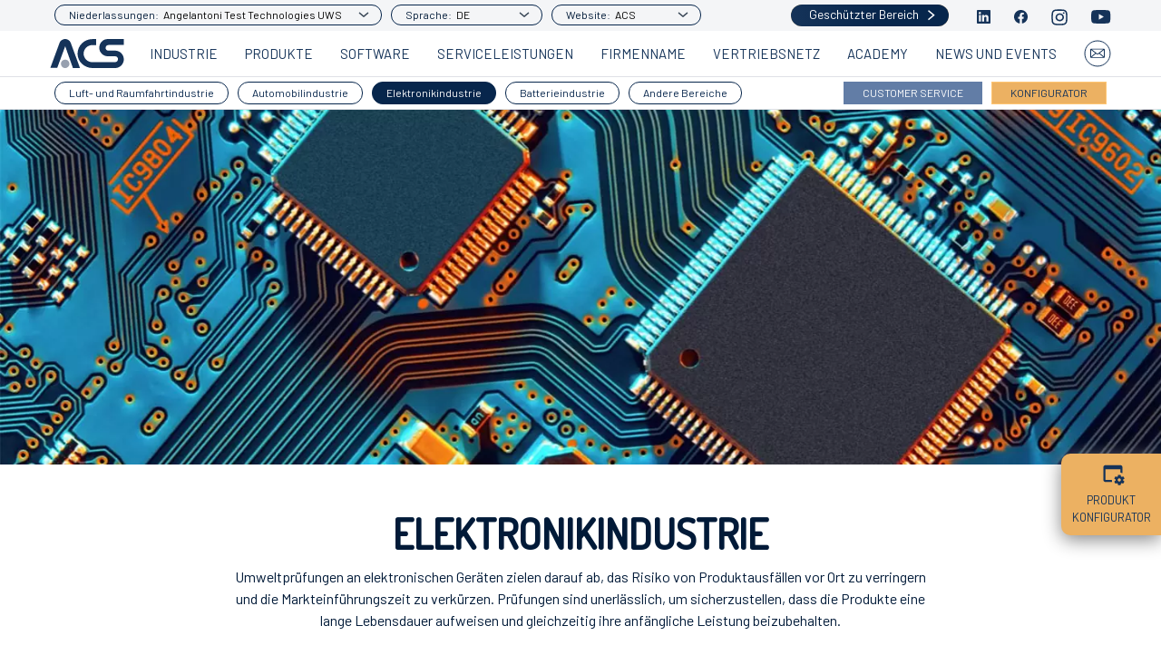

--- FILE ---
content_type: text/html; charset=UTF-8
request_url: https://www.acstestchambers.com/de/industrielle-sektoren/elektronikindustrie/
body_size: 37157
content:
<!DOCTYPE html><html lang="de" class="no-js" data-route="singleindustry"><head><meta charset="utf-8"><meta http-equiv="X-UA-Compatible" content="IE=edge"><meta name="viewport" content="width=device-width, initial-scale=1, shrink-to-fit=no"><meta name="format-detection" content="telephone=no"><meta name="csrf-token" content="VoELhfEYse95nfLsjKhPCMKZ9oZNWP4bY8vTzMbh"><link href="https://fonts.googleapis.com/css2?family=Barlow:wght@400;600;700&family=Dosis:wght@500&display=swap" rel="stylesheet"><script> window.dataLayer = window.dataLayer || [[]]; function gtag() { dataLayer.push(arguments); }// var x = document.cookie;// var key = x.split('%');// var pref = '';// var mkt = '';// var stats = '';// for(var i = 0; i < key.length; i++){// if(key[i].includes('preferences')){// pref = key[i].split(':');// console.log(pref[0]+': '+pref[1]);// } else if(key[i].includes('statistics')){// stats = key[i].split(':');// console.log(stats[0]+': '+stats[1]);// } else if(key[i].includes('marketing')){// mkt = key[i].split(':');// console.log(mkt[0]+': '+mkt[1]);// }// }//// gtag("consent", "default", {// ad_storage: mkt === 'true' ? "granted" : "denied",// analytics_storage: stats === 'true' ? "granted" : "denied",// functionality_storage: pref === 'true' ? "granted" : "denied",// personalization_storage: stats === 'true' ? "granted" : "denied",// ad_user_data: mkt === 'true' ? "granted" : "denied",// ad_personalization: mkt === 'true' ? "granted" : "denied",// secutity_storage: "granted",// wait_for_update: 2000,// });// gtag("set", "ads_data_redaction", true);</script><link rel="canonical" href="https://www.acstestchambers.com/de/industrielle-sektoren/elektronikindustrie/"><script>(function(w,d,s,l,i){w[l]=w[l]||[];w[l].push({'gtm.start':new Date().getTime(),event:'gtm.js'});var f=d.getElementsByTagName(s)[0],j=d.createElement(s),dl=l!='dataLayer'?'&l='+l:'';j.async=true;j.src='https://analytics.acstestchambers.com/gtm.js?id='+i+dl;f.parentNode.insertBefore(j,f);})(window,document,'script','dataLayer','GTM-5S4S4S3');</script><title>Klimakammern für die Elektronikbereich - ACS</title><meta name="description" content="Umweltprüfungen gewährleisten die Zuverlässigkeit des Endprodukts. Entdecken Sie die ACS-Klimaprüfanlagen für den Elektronikbereich!"><meta name="keywords" content="klimakammern für die elektronikbereich acs"><meta property="og:title" content="Klimakammern für die Elektronikbereich"><meta property="og:description" content="Umweltprüfungen gewährleisten die Zuverlässigkeit des Endprodukts. Entdecken Sie die ACS-Klimaprüfanlagen für den Elektronikbereich!"><meta property="og:image" content="https://back.acstestchambers.com/storage/app/media/og-image/elettronica-og.jpg"><meta property="og:locale" content="de"><meta name="robots" content="index, follow"><link rel="alternate" hreflang="en" href="https://www.acstestchambers.com/en/industrial-sectors/electronics-industry/"><link rel="alternate" hreflang="x-default" href="https://www.acstestchambers.com/en/industrial-sectors/electronics-industry/"><link rel="alternate" hreflang="it" href="https://www.acstestchambers.com/it/settori-industriali/industria-elettronica/"><link rel="alternate" hreflang="fr" href="https://www.acstestchambers.com/fr/secteurs-industriels/industrie-electronique/"><link rel="alternate" hreflang="de" href="https://www.acstestchambers.com/de/industrielle-sektoren/elektronikindustrie/"><link rel="alternate" hreflang="en-in" href="https://www.acstestchambers.com/en-in/industrial-sectors/electronics-industry/"><link rel="shortcut icon" href="https://www.acstestchambers.com/assets/favicons/favicon.ico"><link rel="icon" type="image/png" sizes="16x16" href="https://www.acstestchambers.com/assets/favicons/favicon-16x16.png"><link rel="icon" type="image/png" sizes="32x32" href="https://www.acstestchambers.com/assets/favicons/favicon-32x32.png"><link rel="icon" type="image/png" sizes="48x48" href="https://www.acstestchambers.com/assets/favicons/favicon-48x48.png"><link rel="manifest" href="https://www.acstestchambers.com/assets/favicons/manifest.json"><meta name="mobile-web-app-capable" content="yes"><meta name="theme-color" content="#ffffff"><meta name="application-name" content="Acs"><link rel="apple-touch-icon" sizes="57x57" href="https://www.acstestchambers.com/assets/favicons/apple-touch-icon-57x57.png"><link rel="apple-touch-icon" sizes="60x60" href="https://www.acstestchambers.com/assets/favicons/apple-touch-icon-60x60.png"><link rel="apple-touch-icon" sizes="72x72" href="https://www.acstestchambers.com/assets/favicons/apple-touch-icon-72x72.png"><link rel="apple-touch-icon" sizes="76x76" href="https://www.acstestchambers.com/assets/favicons/apple-touch-icon-76x76.png"><link rel="apple-touch-icon" sizes="114x114" href="https://www.acstestchambers.com/assets/favicons/apple-touch-icon-114x114.png"><link rel="apple-touch-icon" sizes="120x120" href="https://www.acstestchambers.com/assets/favicons/apple-touch-icon-120x120.png"><link rel="apple-touch-icon" sizes="144x144" href="https://www.acstestchambers.com/assets/favicons/apple-touch-icon-144x144.png"><link rel="apple-touch-icon" sizes="152x152" href="https://www.acstestchambers.com/assets/favicons/apple-touch-icon-152x152.png"><link rel="apple-touch-icon" sizes="167x167" href="https://www.acstestchambers.com/assets/favicons/apple-touch-icon-167x167.png"><link rel="apple-touch-icon" sizes="180x180" href="https://www.acstestchambers.com/assets/favicons/apple-touch-icon-180x180.png"><link rel="apple-touch-icon" sizes="1024x1024" href="https://www.acstestchambers.com/assets/favicons/apple-touch-icon-1024x1024.png"><meta name="apple-mobile-web-app-capable" content="yes"><meta name="apple-mobile-web-app-status-bar-style" content="black-translucent"><meta name="apple-mobile-web-app-title" content="Acs"><link rel="apple-touch-startup-image" media="(device-width: 320px) and (device-height: 568px) and (-webkit-device-pixel-ratio: 2) and (orientation: portrait)" href="https://www.acstestchambers.com/assets/favicons/apple-touch-startup-image-640x1136.png"><link rel="apple-touch-startup-image" media="(device-width: 375px) and (device-height: 667px) and (-webkit-device-pixel-ratio: 2) and (orientation: portrait)" href="https://www.acstestchambers.com/assets/favicons/apple-touch-startup-image-750x1334.png"><link rel="apple-touch-startup-image" media="(device-width: 414px) and (device-height: 896px) and (-webkit-device-pixel-ratio: 2) and (orientation: portrait)" href="https://www.acstestchambers.com/assets/favicons/apple-touch-startup-image-828x1792.png"><link rel="apple-touch-startup-image" media="(device-width: 375px) and (device-height: 812px) and (-webkit-device-pixel-ratio: 3) and (orientation: portrait)" href="https://www.acstestchambers.com/assets/favicons/apple-touch-startup-image-1125x2436.png"><link rel="apple-touch-startup-image" media="(device-width: 414px) and (device-height: 736px) and (-webkit-device-pixel-ratio: 3) and (orientation: portrait)" href="https://www.acstestchambers.com/assets/favicons/apple-touch-startup-image-1242x2208.png"><link rel="apple-touch-startup-image" media="(device-width: 414px) and (device-height: 896px) and (-webkit-device-pixel-ratio: 3) and (orientation: portrait)" href="https://www.acstestchambers.com/assets/favicons/apple-touch-startup-image-1242x2688.png"><link rel="apple-touch-startup-image" media="(device-width: 768px) and (device-height: 1024px) and (-webkit-device-pixel-ratio: 2) and (orientation: portrait)" href="https://www.acstestchambers.com/assets/favicons/apple-touch-startup-image-1536x2048.png"><link rel="apple-touch-startup-image" media="(device-width: 834px) and (device-height: 1112px) and (-webkit-device-pixel-ratio: 2) and (orientation: portrait)" href="https://www.acstestchambers.com/assets/favicons/apple-touch-startup-image-1668x2224.png"><link rel="apple-touch-startup-image" media="(device-width: 834px) and (device-height: 1194px) and (-webkit-device-pixel-ratio: 2) and (orientation: portrait)" href="https://www.acstestchambers.com/assets/favicons/apple-touch-startup-image-1668x2388.png"><link rel="apple-touch-startup-image" media="(device-width: 1024px) and (device-height: 1366px) and (-webkit-device-pixel-ratio: 2) and (orientation: portrait)" href="https://www.acstestchambers.com/assets/favicons/apple-touch-startup-image-2048x2732.png"><link rel="apple-touch-startup-image" media="(device-width: 810px) and (device-height: 1080px) and (-webkit-device-pixel-ratio: 2) and (orientation: portrait)" href="https://www.acstestchambers.com/assets/favicons/apple-touch-startup-image-1620x2160.png"><link rel="apple-touch-startup-image" media="(device-width: 320px) and (device-height: 568px) and (-webkit-device-pixel-ratio: 2) and (orientation: landscape)" href="https://www.acstestchambers.com/assets/favicons/apple-touch-startup-image-1136x640.png"><link rel="apple-touch-startup-image" media="(device-width: 375px) and (device-height: 667px) and (-webkit-device-pixel-ratio: 2) and (orientation: landscape)" href="https://www.acstestchambers.com/assets/favicons/apple-touch-startup-image-1334x750.png"><link rel="apple-touch-startup-image" media="(device-width: 414px) and (device-height: 896px) and (-webkit-device-pixel-ratio: 2) and (orientation: landscape)" href="https://www.acstestchambers.com/assets/favicons/apple-touch-startup-image-1792x828.png"><link rel="apple-touch-startup-image" media="(device-width: 375px) and (device-height: 812px) and (-webkit-device-pixel-ratio: 3) and (orientation: landscape)" href="https://www.acstestchambers.com/assets/favicons/apple-touch-startup-image-2436x1125.png"><link rel="apple-touch-startup-image" media="(device-width: 414px) and (device-height: 736px) and (-webkit-device-pixel-ratio: 3) and (orientation: landscape)" href="https://www.acstestchambers.com/assets/favicons/apple-touch-startup-image-2208x1242.png"><link rel="apple-touch-startup-image" media="(device-width: 414px) and (device-height: 896px) and (-webkit-device-pixel-ratio: 3) and (orientation: landscape)" href="https://www.acstestchambers.com/assets/favicons/apple-touch-startup-image-2688x1242.png"><link rel="apple-touch-startup-image" media="(device-width: 768px) and (device-height: 1024px) and (-webkit-device-pixel-ratio: 2) and (orientation: landscape)" href="https://www.acstestchambers.com/assets/favicons/apple-touch-startup-image-2048x1536.png"><link rel="apple-touch-startup-image" media="(device-width: 834px) and (device-height: 1112px) and (-webkit-device-pixel-ratio: 2) and (orientation: landscape)" href="https://www.acstestchambers.com/assets/favicons/apple-touch-startup-image-2224x1668.png"><link rel="apple-touch-startup-image" media="(device-width: 834px) and (device-height: 1194px) and (-webkit-device-pixel-ratio: 2) and (orientation: landscape)" href="https://www.acstestchambers.com/assets/favicons/apple-touch-startup-image-2388x1668.png"><link rel="apple-touch-startup-image" media="(device-width: 1024px) and (device-height: 1366px) and (-webkit-device-pixel-ratio: 2) and (orientation: landscape)" href="https://www.acstestchambers.com/assets/favicons/apple-touch-startup-image-2732x2048.png"><link rel="apple-touch-startup-image" media="(device-width: 810px) and (device-height: 1080px) and (-webkit-device-pixel-ratio: 2) and (orientation: landscape)" href="https://www.acstestchambers.com/assets/favicons/apple-touch-startup-image-2160x1620.png"><link rel="icon" type="image/png" sizes="228x228" href="https://www.acstestchambers.com/assets/favicons/coast-228x228.png"><meta name="msapplication-TileColor" content="#ffffff"><meta name="msapplication-TileImage" content="https://www.acstestchambers.com/assets/favicons/mstile-144x144.png"><meta name="msapplication-config" content="https://www.acstestchambers.com/assets/favicons/browserconfig.xml"><link rel="yandex-tableau-widget" href="https://www.acstestchambers.com/assets/favicons/yandex-browser-manifest.json"><style id="__route-style-singleindustry" data-route-style="singleindustry"> /*! Copyright (c) 2020-2025 Acanto <info@acanto.net> (https://acanto.agency/) | Acs v0.0.2 (https://www.acstestchambers.com, last change on: 20/10/2025 15:21:00) */*,:after,:before{-webkit-box-sizing:border-box;box-sizing:border-box}html{-webkit-text-size-adjust:100%;-webkit-tap-highlight-color:rgba(0,2,37,0);font-family:Barlow,-apple-system,BlinkMacSystemFont,Segoe UI,Roboto,Helvetica Neue,Arial,sans-serif,Apple Color Emoji,Segoe UI Emoji,Segoe UI Symbol,Noto Color Emoji;font-size:16px;font-weight:400;line-height:1.53}body{background-color:#fff;color:#011a38;margin:0;overflow-x:hidden;text-align:left}[tabindex="-1"]:focus:not(:focus-visible){outline:0!important}hr{-webkit-box-sizing:content-box;box-sizing:content-box;height:0;overflow:visible}h1,h2,h3,h4,h5,h6{margin-bottom:.5rem;margin-top:0}dl,ol,p,ul{margin-bottom:1rem;margin-top:0}ol ol,ol ul,ul ol,ul ul{margin-bottom:0}b,strong{font-weight:bolder}small{font-size:80%}a{background-color:transparent;color:#153359;text-decoration:none}a:hover{color:#06101b;text-decoration:underline}pre{margin-top:0;overflow:auto}img{border-style:none}img,svg{vertical-align:middle}svg{overflow:hidden}button{border-radius:0}button:focus{outline:none}button,input,optgroup,select,textarea{font-family:inherit;font-size:inherit;line-height:inherit;margin:0}button,input{overflow:visible}button,select{text-transform:none}select{word-wrap:normal}[type=button],[type=reset],[type=submit],button{-webkit-appearance:button}[type=button]::-moz-focus-inner,button::-moz-focus-inner{border-style:none;padding:0}input[type=checkbox],input[type=radio]{-webkit-box-sizing:border-box;box-sizing:border-box;padding:0}textarea{overflow:auto;resize:vertical}legend{color:inherit;max-width:100%;white-space:normal}[type=number]::-webkit-inner-spin-button,[type=number]::-webkit-outer-spin-button{height:auto}[type=search]{-webkit-appearance:none;outline-offset:-2px}[type=search]::-webkit-search-decoration{-webkit-appearance:none}::-webkit-file-upload-button{-webkit-appearance:button;font:inherit}.hidden,[hidden]{display:none!important}form{margin:0}.js-noclick{pointer-events:none}.row{display:-webkit-box;display:-ms-flexbox;display:flex;-ms-flex-wrap:wrap;flex-wrap:wrap;margin-left:-15px;margin-right:-15px}.container-lg,.container-md,.container-xl,.container-xxl{margin-left:auto;margin-right:auto;padding-left:15px;padding-right:15px;width:100%}.container-md{max-width:770px}.container-lg{max-width:900px}.container-xl{max-width:1170px}.container-xxl{max-width:1440px}.h1,.h2,.h3,.h4,.h5,.h6,h1,h2,h3,h4,h5,h6{font-weight:700;line-height:1.2;margin-bottom:.5rem}.h1,h1{font-size:2.5rem}.h2,h2{font-size:2rem}.h3,h3{font-size:1.75rem}.h4,h4{font-size:1.5rem}.h5,h5{font-size:1.25rem}.h6,h6{font-size:1rem}.icon{fill:currentColor;height:1em;width:1em}.mediaCenterer{bottom:0;left:0;position:absolute;right:0;top:0}.media{background:transparent;display:-webkit-box;display:-ms-flexbox;display:flex;overflow:hidden;position:relative;-webkit-user-select:none;-moz-user-select:none;-ms-user-select:none;user-select:none}.media .progress{left:50%;position:absolute;top:50%}.mediaProportion{display:block;position:relative}.mediaCenterer{-webkit-box-pack:center;-ms-flex-pack:center;-webkit-box-align:center;-ms-flex-align:center;align-items:center;display:-webkit-box;display:-ms-flexbox;display:flex;justify-content:center}.mediaElement{height:100%;position:relative;-webkit-transition:opacity .3s ease-in-out;transition:opacity .3s ease-in-out;width:100%}.mediaElement.lazy-success{opacity:1}.lazy-error+.progress,.lazy-success+.progress,.no-js .lazy+.progress{display:none}.fit-cover{font-family:"object-fit: cover;";-o-object-fit:cover;object-fit:cover}.fit-contain{font-family:"object-fit: contain;";-o-object-fit:contain;object-fit:contain}.media.media--img{background-size:cover}.Hamburger\:{-webkit-box-align:center;-ms-flex-align:center;align-items:center;bottom:0;-webkit-box-sizing:content-box;box-sizing:content-box;cursor:pointer;display:-webkit-box;display:-ms-flexbox;display:flex;min-width:28px;padding:0 15px;position:absolute;right:0;top:0}.Hamburger\:inner{margin-top:-1px;pointer-events:none;position:absolute;width:28px}.Hamburger\: .bar{background:#000225;height:2px;left:0;position:absolute;width:28px}.Hamburger\: .bar1{top:-8px}.Hamburger\: .bar2{top:0}.Hamburger\: .bar3{top:8px}.Hamburger\: .bar{-webkit-transition:top .6s cubic-bezier(.645,.045,.355,1),left .6s cubic-bezier(.645,.045,.355,1),-webkit-transform .6s cubic-bezier(.645,.045,.355,1);transition:top .6s cubic-bezier(.645,.045,.355,1),left .6s cubic-bezier(.645,.045,.355,1),-webkit-transform .6s cubic-bezier(.645,.045,.355,1);transition:transform .6s cubic-bezier(.645,.045,.355,1),top .6s cubic-bezier(.645,.045,.355,1),left .6s cubic-bezier(.645,.045,.355,1);transition:transform .6s cubic-bezier(.645,.045,.355,1),top .6s cubic-bezier(.645,.045,.355,1),left .6s cubic-bezier(.645,.045,.355,1),-webkit-transform .6s cubic-bezier(.645,.045,.355,1)}.Hamburger\: .bar1{left:0;-webkit-transform-origin:0 50%;transform-origin:0 50%}.Hamburger\: .bar2{opacity:1;-webkit-transition:opacity .2s cubic-bezier(.645,.045,.355,1) .4s;transition:opacity .2s cubic-bezier(.645,.045,.355,1) .4s}.Hamburger\:.is-active .bar1{left:4.1005050634px;top:-9.8994949366px;-webkit-transform:rotate(45deg);transform:rotate(45deg)}.Hamburger\:.is-active .bar2{opacity:0;-webkit-transition:opacity .2s cubic-bezier(.645,.045,.355,1);transition:opacity .2s cubic-bezier(.645,.045,.355,1)}.Hamburger\:.is-active .bar3{top:0;-webkit-transform:rotate(-225deg);transform:rotate(-225deg)}.Header\:innerup_full{padding-left:15px;padding-right:15px;position:relative;width:100%}.Header\:{background-color:#fff;left:0;position:fixed;top:0;width:100%;z-index:96}.Header\:innerup{background-color:#f4f5f7;display:-webkit-box;display:-ms-flexbox;display:flex;display:none;padding:5px 0;position:relative;z-index:95}.Header\:innerup_container{margin-left:auto;margin-right:auto;max-width:1200px;padding-left:15px;padding-right:15px;width:100%}.Header\:innerup_full{-webkit-box-pack:end;-ms-flex-pack:end;justify-content:flex-end}.Header\:innerup_full,.Header\:innerup_half{display:-webkit-box;display:-ms-flexbox;display:flex}.Header\:innerup_half:first-of-type{-webkit-box-flex:1;-ms-flex-positive:1;-webkit-box-pack:end;-ms-flex-pack:end;flex-grow:1;justify-content:flex-end}.Header\:innerup_half-reserveadarea{font-size:14px!important;margin:0 5px 0 auto;padding:0 15px 0 20px!important;width:-webkit-max-content;width:-moz-max-content;width:max-content}.Header\:innerup_half ul{-webkit-box-pack:end;-ms-flex-pack:end;-webkit-box-align:center;-ms-flex-align:center;align-items:center;display:-webkit-box;display:-ms-flexbox;display:flex;justify-content:flex-end;list-style:none;margin:0;padding:0}.Header\:innerup_half ul li{padding-left:26px}.Header\:toggle{height:40px;position:absolute;right:5px;top:4px;z-index:97}.Header\:brand{position:relative;z-index:1500}.Header\:inner{background-color:#fff;margin-left:auto;margin-right:auto;max-width:1200px;padding:10px 15px;position:relative;width:100%;z-index:92}.Header\:collapse{background-color:#fff;height:0;left:0;overflow:hidden;position:fixed;top:0;-webkit-transition:height .4s cubic-bezier(.45,.36,.11,1.05);transition:height .4s cubic-bezier(.45,.36,.11,1.05);width:100%;z-index:93}.Header\: .is-in{height:100%}.Header\:nav{list-style:none;margin:0;padding:100px 0 0 5px}.Header\:nav li{-webkit-box-align:center;-ms-flex-align:center;align-items:center;display:-webkit-box;display:-ms-flexbox;display:flex;font-size:13px;padding:15px;position:relative;text-transform:uppercase}.Header\:nav li:after{background-color:#ecb162;bottom:0;content:"";height:1px;left:7px;position:absolute;width:30px}.Header\:nav li:last-child{padding-right:0}.Header\:nav li:last-child:after{display:none}.Header\:nav .is-active:after{bottom:0;display:none;height:2px;left:0;width:100%}.Header\:secondary{padding:20px 0 10px 20px}.Header\:secondary_lang{display:-webkit-box;display:-ms-flexbox;display:flex;padding:15px 0}.Header\:secondary_branch{margin-left:-15px;padding:15px 0 0 15px}.Header\:secondary_social ul{display:-webkit-box;display:-ms-flexbox;display:flex;list-style:none;padding:0}.Header\:secondary_social ul li{padding-right:20px}.Toggle_config{background-color:#ecb162;border-radius:10px 0 0 10px;-webkit-box-shadow:0 5px 20px #888;box-shadow:0 5px 20px #888;height:90px;position:absolute;right:0;top:500px;width:110px}.Toggle_config:hover{background-color:#153359;cursor:pointer}.Toggle_config:hover .text{color:#fff}.Toggle_config:hover #iconconf{fill:#fff}.Toggle_config .icon{height:40px;margin:auto;padding-top:8px;width:25px}.Toggle_config .text{bottom:10px;font-size:13px;position:absolute;text-align:center;text-transform:uppercase;width:100%}.Selectlang\:{background-color:transparent;border:1px solid #07264c;border-radius:15px;font-size:12px;height:23px;margin:0 5px;padding:1px 10px}.Selectlang\:text{padding:0 5px}.Selectlang\:wrap{-webkit-box-pack:center;-ms-flex-pack:center;display:-webkit-box;display:-ms-flexbox;display:flex;justify-content:center}.Selectlang\: .js-Dropdown{display:inline-block;position:relative;width:84px}.Selectlang\: .js-Dropdown-title{background:transparent;border:none;-webkit-box-sizing:border-box;box-sizing:border-box;cursor:pointer;padding:0;position:relative;text-align:left;width:100%}.Selectlang\: .js-Dropdown-title:after{background-image:url([data-uri]);background-repeat:no-repeat;content:"";display:block;height:10px;position:absolute;right:2px;top:6px;width:13px}.Selectlang\: .js-Dropdown-list{background:#fff;border-left:1px solid #a5a5a5;border-right:1px solid #a5a5a5;-webkit-box-sizing:border-box;box-sizing:border-box;display:none;height:0;list-style:none;margin:0;opacity:0;padding:0;position:absolute;-webkit-transition:.2s linear;transition:.2s linear;width:100%;z-index:999}.Selectlang\: .js-Dropdown-list.is-open{display:block;height:auto;opacity:1}.Selectlang\: .js-Dropdown-list li{border-bottom:1px solid #a5a5a5;cursor:pointer;padding:.75em 1em}.Selectlang\: .js-Dropdown-list li br{display:none}.Selectlang\: .js-Dropdown-list li:hover{background-color:#ffd99e}.Selectlang\: .js-Dropdown-list li.is-selected{background-color:#f4f5f7;color:#07264c}.Selectlang\: .js-Dropdown-optgroup{background:#444;border-bottom:1px solid #a5a5a5;color:#ddd;cursor:default;padding:.5em;text-align:center}.Selectwebsite\:{background-color:transparent;border:1px solid #07264c;border-radius:15px;font-size:12px;height:23px;margin:0 5px;padding:1px 10px}.Selectwebsite\:text{padding:0 5px}.Selectwebsite\:wrap{-webkit-box-pack:center;-ms-flex-pack:center;display:-webkit-box;display:-ms-flexbox;display:flex;justify-content:center}.Selectwebsite\: .js-Dropdown{display:inline-block;position:relative;width:84px}.Selectwebsite\: .js-Dropdown-title{background:transparent;border:none;-webkit-box-sizing:border-box;box-sizing:border-box;cursor:pointer;padding:0;position:relative;text-align:left;width:100%}.Selectwebsite\: .js-Dropdown-title:after{background-image:url([data-uri]);background-repeat:no-repeat;content:"";display:block;height:10px;position:absolute;right:2px;top:6px;width:13px}.Selectwebsite\: .js-Dropdown-list{background:#fff;border-left:1px solid #a5a5a5;border-right:1px solid #a5a5a5;-webkit-box-sizing:border-box;box-sizing:border-box;display:none;height:0;list-style:none;margin:0;opacity:0;padding:0;position:absolute;-webkit-transition:.2s linear;transition:.2s linear;width:100%;z-index:999}.Selectwebsite\: .js-Dropdown-list.is-open{display:block;height:auto;opacity:1}.Selectwebsite\: .js-Dropdown-list li{border-bottom:1px solid #a5a5a5;cursor:pointer;padding:.75em 1em}.Selectwebsite\: .js-Dropdown-list li br{display:none}.Selectwebsite\: .js-Dropdown-list li:hover{background-color:#ffd99e}.Selectwebsite\: .js-Dropdown-list li.is-selected{background-color:#f4f5f7;color:#07264c}.Selectwebsite\: .js-Dropdown-optgroup{background:#444;border-bottom:1px solid #a5a5a5;color:#ddd;cursor:default;padding:.5em;text-align:center}.LocaleSwitch\:{display:-webkit-box;display:-ms-flexbox;display:flex;font-size:15px;padding-left:15px}.LocaleSwitch\:.is-loading{cursor:wait}.LocaleSwitch\:separator{padding-right:25px}.LocaleSwitch\:item{cursor:pointer;display:block}.LocaleSwitch\:loader,.is-loading .LocaleSwitch\:item{display:none}.is-loading .LocaleSwitch\:loader{display:block}.LocaleSwitch\: .progress{position:relative;top:-2px}.Selectbranch\:{background-color:transparent;border:1px solid #07264c;border-radius:15px;font-size:12px;height:23px;margin:0 5px;padding:1px 10px}.Selectbranch\:text{padding:0 5px}.Selectbranch\:wrap{-webkit-box-pack:center;-ms-flex-pack:center;display:-webkit-box;display:-ms-flexbox;display:flex;justify-content:center}.Selectbranch\: .js-Dropdown{display:inline-block;position:relative;width:84px}.Selectbranch\: .js-Dropdown-title{background:transparent;border:none;-webkit-box-sizing:border-box;box-sizing:border-box;cursor:pointer;padding:0;position:relative;text-align:left;width:100%}.Selectbranch\: .js-Dropdown-title:after{background-image:url([data-uri]);background-repeat:no-repeat;content:"";display:block;height:10px;position:absolute;right:2px;top:6px;width:13px}.Selectbranch\: .js-Dropdown-list{background:#fff;border-left:1px solid #a5a5a5;border-right:1px solid #a5a5a5;-webkit-box-sizing:border-box;box-sizing:border-box;display:none;height:0;list-style:none;margin:0;opacity:0;padding:0;position:absolute;-webkit-transition:.2s linear;transition:.2s linear;width:100%;z-index:999}.Selectbranch\: .js-Dropdown-list.is-open{display:block;height:auto;opacity:1}.Selectbranch\: .js-Dropdown-list li{border-bottom:1px solid #a5a5a5;cursor:pointer;padding:.75em 1em}.Selectbranch\: .js-Dropdown-list li br{display:none}.Selectbranch\: .js-Dropdown-list li:hover{background-color:#ffd99e}.Selectbranch\: .js-Dropdown-list li.is-selected{background-color:#f4f5f7;color:#07264c}.Selectbranch\: .js-Dropdown-optgroup{background:#444;border-bottom:1px solid #a5a5a5;color:#ddd;cursor:default;padding:.5em;text-align:center}.Selectbranch\:wrap .js-Dropdown{width:230px!important}.Button\:{border-radius:25px;-webkit-box-shadow:0 19px 50px -12px rgba(0,0,0,.3);box-shadow:0 19px 50px -12px rgba(0,0,0,.3);cursor:pointer;display:inline-block;overflow:hidden;padding:5px 20px 7px}.Button\: *{pointer-events:none}.Button\: .leftSide,.Button\: .rightSide{position:relative;z-index:1}.Button\: .leftSide{margin-right:10px}.Button\: .rightSide{margin-left:10px}.Button\: .txtcta,.Button\: .txtcta-left,.Button\: .txtcta-none,.Button\: .txtcta-right,.Button\: .txtcta-true{display:inline-block;position:relative;z-index:2}.Button\: .txtcta p,.Button\: .txtcta-left p,.Button\: .txtcta-none p,.Button\: .txtcta-right p,.Button\: .txtcta-true p{margin:0}.Button\:Loading{display:none;height:30px}.Button\:Loading svg{height:30px;width:30px}.Button\:.small{padding:3px 20px 4px}.Button\:.x-small{font-size:12px;padding:2px 15px 3px}.Button\:.big{padding:8px 20px 10px}.Button\:.outline{border:1px solid}.Button\:.fill{border:none}.Button\:.gradient-reverse{position:relative;z-index:0}.Button\:.gradient-reverse:after{background:-webkit-gradient(linear,left top,right top,from(#ffd586),color-stop(55%,#ecb162));background:linear-gradient(90deg,#ffd586,#ecb162 55%)}.Button\:.gradient-reverse:after,.Button\:.gradient-reverse:before{content:"";height:100%;left:0;opacity:1;position:absolute;top:0;-webkit-transition:opacity .4s cubic-bezier(.45,.36,.11,1.05);transition:opacity .4s cubic-bezier(.45,.36,.11,1.05);width:100%}.Button\:.gradient-reverse:before{background:-webkit-gradient(linear,left top,right top,from(#1e3d64),color-stop(55%,#07264c));background:linear-gradient(90deg,#1e3d64,#07264c 55%)}.Button\:.gradient-reverse:hover:after{opacity:0}.Button\:.gradient-reverse:hover:before{opacity:1}.Button\:.gradient{position:relative;z-index:0}.Button\:.gradient:after{background:-webkit-gradient(linear,left top,right top,from(#153359),color-stop(55%,#07264c));background:linear-gradient(90deg,#153359,#07264c 55%)}.Button\:.gradient:after,.Button\:.gradient:before{content:"";height:100%;left:0;opacity:1;position:absolute;top:0;-webkit-transition:opacity .4s cubic-bezier(.45,.36,.11,1.05);transition:opacity .4s cubic-bezier(.45,.36,.11,1.05);width:100%}.Button\:.gradient:before{background:-webkit-gradient(linear,left top,right top,from(#ffd586),color-stop(55%,#ecb162));background:linear-gradient(90deg,#ffd586,#ecb162 55%)}.Button\:.gradient:hover:after{opacity:0}.Button\:.gradient:hover:before{opacity:1}.Button\:.gradient-two{position:relative;z-index:0}.Button\:.gradient-two:after{background:-webkit-gradient(linear,left top,right top,from(#627da6),color-stop(55%,#627da6));background:linear-gradient(90deg,#627da6,#627da6 55%)}.Button\:.gradient-two:after,.Button\:.gradient-two:before{content:"";height:100%;left:0;opacity:1;position:absolute;top:0;-webkit-transition:opacity .4s cubic-bezier(.45,.36,.11,1.05);transition:opacity .4s cubic-bezier(.45,.36,.11,1.05);width:100%}.Button\:.gradient-two:before{background:-webkit-gradient(linear,left top,right top,from(#ffd586),color-stop(55%,#ecb162));background:linear-gradient(90deg,#ffd586,#ecb162 55%)}.Button\:.gradient-two:hover:after{opacity:0}.Button\:.gradient-two:hover:before{opacity:1}.Button\:.black{border-color:#000225;color:#000225}.Button\:.white{border-color:#fff;color:#fff;-webkit-transition:border-color .4s cubic-bezier(.45,.36,.11,1.05),color .4s cubic-bezier(.45,.36,.11,1.05);transition:border-color .4s cubic-bezier(.45,.36,.11,1.05),color .4s cubic-bezier(.45,.36,.11,1.05)}.Button\:.white .txtcta-left,.Button\:.white .txtcta-right{color:#fff;-webkit-transform:translateX(0);transform:translateX(0);-webkit-transition:color .4s cubic-bezier(.45,.36,.11,1.05),-webkit-transform .4s cubic-bezier(.45,.36,.11,1.05);transition:color .4s cubic-bezier(.45,.36,.11,1.05),-webkit-transform .4s cubic-bezier(.45,.36,.11,1.05);transition:transform .4s cubic-bezier(.45,.36,.11,1.05),color .4s cubic-bezier(.45,.36,.11,1.05);transition:transform .4s cubic-bezier(.45,.36,.11,1.05),color .4s cubic-bezier(.45,.36,.11,1.05),-webkit-transform .4s cubic-bezier(.45,.36,.11,1.05)}.Button\:.white .arrowIcon{display:inline-block;z-index:1}.Button\:.white .arrowIcon .leftSide,.Button\:.white .arrowIcon .rightSide{opacity:1;position:relative;-webkit-transform:translateX(0);transform:translateX(0);-webkit-transition:opacity .4s cubic-bezier(.45,.36,.11,1.05),-webkit-transform .3s cubic-bezier(.45,.36,.11,1.05);transition:opacity .4s cubic-bezier(.45,.36,.11,1.05),-webkit-transform .3s cubic-bezier(.45,.36,.11,1.05);transition:opacity .4s cubic-bezier(.45,.36,.11,1.05),transform .3s cubic-bezier(.45,.36,.11,1.05);transition:opacity .4s cubic-bezier(.45,.36,.11,1.05),transform .3s cubic-bezier(.45,.36,.11,1.05),-webkit-transform .3s cubic-bezier(.45,.36,.11,1.05);z-index:1}.Button\:.white:hover .txtcta-left{color:#fff;-webkit-transform:translateX(-10px);transform:translateX(-10px)}.Button\:.white:hover .txtcta-right{color:#fff;-webkit-transform:translateX(10px);transform:translateX(10px)}.Button\:.white:hover .leftSide{opacity:0;-webkit-transform:translateX(-10px);transform:translateX(-10px)}.Button\:.white:hover .rightSide{opacity:0;-webkit-transform:translateX(10px);transform:translateX(10px)}.Button\:.white:hover .white,.Button\:.white:hover .yellow{color:#fff}.Button\:.white:hover{border-color:#ffc572;color:#ffc572;text-decoration:none}.Button\:.white-dark{-webkit-transition:border-color .4s cubic-bezier(.45,.36,.11,1.05),color .4s cubic-bezier(.45,.36,.11,1.05);transition:border-color .4s cubic-bezier(.45,.36,.11,1.05),color .4s cubic-bezier(.45,.36,.11,1.05)}.Button\:.white-dark .txtcta-left,.Button\:.white-dark .txtcta-right{-webkit-transform:translateX(0);transform:translateX(0);-webkit-transition:color .4s cubic-bezier(.45,.36,.11,1.05),-webkit-transform .4s cubic-bezier(.45,.36,.11,1.05);transition:color .4s cubic-bezier(.45,.36,.11,1.05),-webkit-transform .4s cubic-bezier(.45,.36,.11,1.05);transition:transform .4s cubic-bezier(.45,.36,.11,1.05),color .4s cubic-bezier(.45,.36,.11,1.05);transition:transform .4s cubic-bezier(.45,.36,.11,1.05),color .4s cubic-bezier(.45,.36,.11,1.05),-webkit-transform .4s cubic-bezier(.45,.36,.11,1.05)}.Button\:.white-dark .arrowIcon{display:inline-block;z-index:1}.Button\:.white-dark .arrowIcon .leftSide,.Button\:.white-dark .arrowIcon .rightSide{opacity:1;position:relative;-webkit-transform:translateX(0);transform:translateX(0);-webkit-transition:opacity .4s cubic-bezier(.45,.36,.11,1.05),-webkit-transform .3s cubic-bezier(.45,.36,.11,1.05);transition:opacity .4s cubic-bezier(.45,.36,.11,1.05),-webkit-transform .3s cubic-bezier(.45,.36,.11,1.05);transition:opacity .4s cubic-bezier(.45,.36,.11,1.05),transform .3s cubic-bezier(.45,.36,.11,1.05);transition:opacity .4s cubic-bezier(.45,.36,.11,1.05),transform .3s cubic-bezier(.45,.36,.11,1.05),-webkit-transform .3s cubic-bezier(.45,.36,.11,1.05);z-index:1}.Button\:.white-dark:hover .txtcta-left{-webkit-transform:translateX(-10px);transform:translateX(-10px)}.Button\:.white-dark:hover .txtcta-right{-webkit-transform:translateX(10px);transform:translateX(10px)}.Button\:.white-dark:hover .leftSide{opacity:0;-webkit-transform:translateX(-10px);transform:translateX(-10px)}.Button\:.white-dark:hover .rightSide{opacity:0;-webkit-transform:translateX(10px);transform:translateX(10px)}.Button\:.white-dark:hover .white,.Button\:.white-dark:hover .yellow{color:#fff}.Button\:.white-dark:hover{border-color:#ffc572;color:#ffc572;text-decoration:none}.Button\:.grey-neutral{-webkit-transition:border-color .4s cubic-bezier(.45,.36,.11,1.05),color .4s cubic-bezier(.45,.36,.11,1.05);transition:border-color .4s cubic-bezier(.45,.36,.11,1.05),color .4s cubic-bezier(.45,.36,.11,1.05)}.Button\:.grey-neutral .txtcta-left,.Button\:.grey-neutral .txtcta-right{-webkit-transform:translateX(0);transform:translateX(0);-webkit-transition:color .4s cubic-bezier(.45,.36,.11,1.05),-webkit-transform .4s cubic-bezier(.45,.36,.11,1.05);transition:color .4s cubic-bezier(.45,.36,.11,1.05),-webkit-transform .4s cubic-bezier(.45,.36,.11,1.05);transition:transform .4s cubic-bezier(.45,.36,.11,1.05),color .4s cubic-bezier(.45,.36,.11,1.05);transition:transform .4s cubic-bezier(.45,.36,.11,1.05),color .4s cubic-bezier(.45,.36,.11,1.05),-webkit-transform .4s cubic-bezier(.45,.36,.11,1.05)}.Button\:.grey-neutral .arrowIcon{display:inline-block;z-index:1}.Button\:.grey-neutral .arrowIcon .leftSide,.Button\:.grey-neutral .arrowIcon .rightSide{opacity:1;position:relative;-webkit-transform:translateX(0);transform:translateX(0);-webkit-transition:opacity .4s cubic-bezier(.45,.36,.11,1.05),-webkit-transform .3s cubic-bezier(.45,.36,.11,1.05);transition:opacity .4s cubic-bezier(.45,.36,.11,1.05),-webkit-transform .3s cubic-bezier(.45,.36,.11,1.05);transition:opacity .4s cubic-bezier(.45,.36,.11,1.05),transform .3s cubic-bezier(.45,.36,.11,1.05);transition:opacity .4s cubic-bezier(.45,.36,.11,1.05),transform .3s cubic-bezier(.45,.36,.11,1.05),-webkit-transform .3s cubic-bezier(.45,.36,.11,1.05);z-index:1}.Button\:.grey-neutral:hover .txtcta-left{-webkit-transform:translateX(-10px);transform:translateX(-10px)}.Button\:.grey-neutral:hover .txtcta-right{-webkit-transform:translateX(10px);transform:translateX(10px)}.Button\:.grey-neutral:hover .leftSide{opacity:0;-webkit-transform:translateX(-10px);transform:translateX(-10px)}.Button\:.grey-neutral:hover .rightSide{opacity:0;-webkit-transform:translateX(10px);transform:translateX(10px)}.Button\:.grey-neutral:hover .white,.Button\:.grey-neutral:hover .yellow{color:#fff}.Button\:.grey-neutral:hover{border-color:#ffc572;color:#ffc572;text-decoration:none}.Button\:.grey{border-color:#97a0af;color:#97a0af;-webkit-transition:border-color .4s cubic-bezier(.45,.36,.11,1.05),color .4s cubic-bezier(.45,.36,.11,1.05);transition:border-color .4s cubic-bezier(.45,.36,.11,1.05),color .4s cubic-bezier(.45,.36,.11,1.05)}.Button\:.grey .txtcta-left,.Button\:.grey .txtcta-right{-webkit-transform:translateX(0);transform:translateX(0);-webkit-transition:color .4s cubic-bezier(.45,.36,.11,1.05),-webkit-transform .4s cubic-bezier(.45,.36,.11,1.05);transition:color .4s cubic-bezier(.45,.36,.11,1.05),-webkit-transform .4s cubic-bezier(.45,.36,.11,1.05);transition:transform .4s cubic-bezier(.45,.36,.11,1.05),color .4s cubic-bezier(.45,.36,.11,1.05);transition:transform .4s cubic-bezier(.45,.36,.11,1.05),color .4s cubic-bezier(.45,.36,.11,1.05),-webkit-transform .4s cubic-bezier(.45,.36,.11,1.05)}.Button\:.grey .arrowIcon{display:inline-block;z-index:1}.Button\:.grey .arrowIcon .leftSide,.Button\:.grey .arrowIcon .rightSide{opacity:1;position:relative;-webkit-transform:translateX(0);transform:translateX(0);-webkit-transition:opacity .4s cubic-bezier(.45,.36,.11,1.05),-webkit-transform .3s cubic-bezier(.45,.36,.11,1.05);transition:opacity .4s cubic-bezier(.45,.36,.11,1.05),-webkit-transform .3s cubic-bezier(.45,.36,.11,1.05);transition:opacity .4s cubic-bezier(.45,.36,.11,1.05),transform .3s cubic-bezier(.45,.36,.11,1.05);transition:opacity .4s cubic-bezier(.45,.36,.11,1.05),transform .3s cubic-bezier(.45,.36,.11,1.05),-webkit-transform .3s cubic-bezier(.45,.36,.11,1.05);z-index:1}.Button\:.grey:hover .txtcta-left{-webkit-transform:translateX(-10px);transform:translateX(-10px)}.Button\:.grey:hover .txtcta-right{-webkit-transform:translateX(10px);transform:translateX(10px)}.Button\:.grey:hover .leftSide{opacity:0;-webkit-transform:translateX(-10px);transform:translateX(-10px)}.Button\:.grey:hover .rightSide{opacity:0;-webkit-transform:translateX(10px);transform:translateX(10px)}.Button\:.grey:hover .white,.Button\:.grey:hover .yellow{color:#fff}.Button\:.grey:hover{border-color:#ffc572;color:#ffc572;text-decoration:none}.Button\:.grey-light{border-color:#c1c7d0;color:#c1c7d0;-webkit-transition:border-color .4s cubic-bezier(.45,.36,.11,1.05),color .4s cubic-bezier(.45,.36,.11,1.05);transition:border-color .4s cubic-bezier(.45,.36,.11,1.05),color .4s cubic-bezier(.45,.36,.11,1.05)}.Button\:.grey-light .txtcta-left,.Button\:.grey-light .txtcta-right{-webkit-transform:translateX(0);transform:translateX(0);-webkit-transition:color .4s cubic-bezier(.45,.36,.11,1.05),-webkit-transform .4s cubic-bezier(.45,.36,.11,1.05);transition:color .4s cubic-bezier(.45,.36,.11,1.05),-webkit-transform .4s cubic-bezier(.45,.36,.11,1.05);transition:transform .4s cubic-bezier(.45,.36,.11,1.05),color .4s cubic-bezier(.45,.36,.11,1.05);transition:transform .4s cubic-bezier(.45,.36,.11,1.05),color .4s cubic-bezier(.45,.36,.11,1.05),-webkit-transform .4s cubic-bezier(.45,.36,.11,1.05)}.Button\:.grey-light .arrowIcon{display:inline-block;z-index:1}.Button\:.grey-light .arrowIcon .leftSide,.Button\:.grey-light .arrowIcon .rightSide{opacity:1;position:relative;-webkit-transform:translateX(0);transform:translateX(0);-webkit-transition:opacity .4s cubic-bezier(.45,.36,.11,1.05),-webkit-transform .3s cubic-bezier(.45,.36,.11,1.05);transition:opacity .4s cubic-bezier(.45,.36,.11,1.05),-webkit-transform .3s cubic-bezier(.45,.36,.11,1.05);transition:opacity .4s cubic-bezier(.45,.36,.11,1.05),transform .3s cubic-bezier(.45,.36,.11,1.05);transition:opacity .4s cubic-bezier(.45,.36,.11,1.05),transform .3s cubic-bezier(.45,.36,.11,1.05),-webkit-transform .3s cubic-bezier(.45,.36,.11,1.05);z-index:1}.Button\:.grey-light:hover .txtcta-left{-webkit-transform:translateX(-10px);transform:translateX(-10px)}.Button\:.grey-light:hover .txtcta-right{-webkit-transform:translateX(10px);transform:translateX(10px)}.Button\:.grey-light:hover .leftSide{opacity:0;-webkit-transform:translateX(-10px);transform:translateX(-10px)}.Button\:.grey-light:hover .rightSide{opacity:0;-webkit-transform:translateX(10px);transform:translateX(10px)}.Button\:.grey-light:hover .white,.Button\:.grey-light:hover .yellow{color:#fff}.Button\:.grey-light:hover{border-color:#ffc572;color:#ffc572;text-decoration:none}.Button\:.yellow-light{border-color:#ffd586;color:#ffd586;-webkit-transition:border-color .4s cubic-bezier(.45,.36,.11,1.05),color .4s cubic-bezier(.45,.36,.11,1.05);transition:border-color .4s cubic-bezier(.45,.36,.11,1.05),color .4s cubic-bezier(.45,.36,.11,1.05)}.Button\:.yellow-light .txtcta-left,.Button\:.yellow-light .txtcta-right{-webkit-transform:translateX(0);transform:translateX(0);-webkit-transition:color .4s cubic-bezier(.45,.36,.11,1.05),-webkit-transform .4s cubic-bezier(.45,.36,.11,1.05);transition:color .4s cubic-bezier(.45,.36,.11,1.05),-webkit-transform .4s cubic-bezier(.45,.36,.11,1.05);transition:transform .4s cubic-bezier(.45,.36,.11,1.05),color .4s cubic-bezier(.45,.36,.11,1.05);transition:transform .4s cubic-bezier(.45,.36,.11,1.05),color .4s cubic-bezier(.45,.36,.11,1.05),-webkit-transform .4s cubic-bezier(.45,.36,.11,1.05)}.Button\:.yellow-light .arrowIcon{display:inline-block;z-index:1}.Button\:.yellow-light .arrowIcon .leftSide,.Button\:.yellow-light .arrowIcon .rightSide{opacity:1;position:relative;-webkit-transform:translateX(0);transform:translateX(0);-webkit-transition:opacity .4s cubic-bezier(.45,.36,.11,1.05),-webkit-transform .3s cubic-bezier(.45,.36,.11,1.05);transition:opacity .4s cubic-bezier(.45,.36,.11,1.05),-webkit-transform .3s cubic-bezier(.45,.36,.11,1.05);transition:opacity .4s cubic-bezier(.45,.36,.11,1.05),transform .3s cubic-bezier(.45,.36,.11,1.05);transition:opacity .4s cubic-bezier(.45,.36,.11,1.05),transform .3s cubic-bezier(.45,.36,.11,1.05),-webkit-transform .3s cubic-bezier(.45,.36,.11,1.05);z-index:1}.Button\:.yellow-light:hover .txtcta-left{-webkit-transform:translateX(-10px);transform:translateX(-10px)}.Button\:.yellow-light:hover .txtcta-right{-webkit-transform:translateX(10px);transform:translateX(10px)}.Button\:.yellow-light:hover .leftSide{opacity:0;-webkit-transform:translateX(-10px);transform:translateX(-10px)}.Button\:.yellow-light:hover .rightSide{opacity:0;-webkit-transform:translateX(10px);transform:translateX(10px)}.Button\:.yellow-light:hover .white,.Button\:.yellow-light:hover .yellow{color:#fff}.Button\:.yellow-light:hover{border-color:#ffc572;color:#ffc572;text-decoration:none}.Button\:.yellow{border-color:#ffc572;color:#ffc572;-webkit-transition:border-color .4s cubic-bezier(.45,.36,.11,1.05),color .4s cubic-bezier(.45,.36,.11,1.05);transition:border-color .4s cubic-bezier(.45,.36,.11,1.05),color .4s cubic-bezier(.45,.36,.11,1.05)}.Button\:.yellow .txtcta-left,.Button\:.yellow .txtcta-right{-webkit-transform:translateX(0);transform:translateX(0);-webkit-transition:color .4s cubic-bezier(.45,.36,.11,1.05),-webkit-transform .4s cubic-bezier(.45,.36,.11,1.05);transition:color .4s cubic-bezier(.45,.36,.11,1.05),-webkit-transform .4s cubic-bezier(.45,.36,.11,1.05);transition:transform .4s cubic-bezier(.45,.36,.11,1.05),color .4s cubic-bezier(.45,.36,.11,1.05);transition:transform .4s cubic-bezier(.45,.36,.11,1.05),color .4s cubic-bezier(.45,.36,.11,1.05),-webkit-transform .4s cubic-bezier(.45,.36,.11,1.05)}.Button\:.yellow .arrowIcon{display:inline-block;z-index:1}.Button\:.yellow .arrowIcon .leftSide,.Button\:.yellow .arrowIcon .rightSide{opacity:1;position:relative;-webkit-transform:translateX(0);transform:translateX(0);-webkit-transition:opacity .4s cubic-bezier(.45,.36,.11,1.05),-webkit-transform .3s cubic-bezier(.45,.36,.11,1.05);transition:opacity .4s cubic-bezier(.45,.36,.11,1.05),-webkit-transform .3s cubic-bezier(.45,.36,.11,1.05);transition:opacity .4s cubic-bezier(.45,.36,.11,1.05),transform .3s cubic-bezier(.45,.36,.11,1.05);transition:opacity .4s cubic-bezier(.45,.36,.11,1.05),transform .3s cubic-bezier(.45,.36,.11,1.05),-webkit-transform .3s cubic-bezier(.45,.36,.11,1.05);z-index:1}.Button\:.yellow:hover .txtcta-left{-webkit-transform:translateX(-10px);transform:translateX(-10px)}.Button\:.yellow:hover .txtcta-right{-webkit-transform:translateX(10px);transform:translateX(10px)}.Button\:.yellow:hover .leftSide{opacity:0;-webkit-transform:translateX(-10px);transform:translateX(-10px)}.Button\:.yellow:hover .rightSide{opacity:0;-webkit-transform:translateX(10px);transform:translateX(10px)}.Button\:.yellow:hover .white,.Button\:.yellow:hover .yellow{color:#fff}.Button\:.yellow:hover{border-color:#ffc572;color:#ffc572;text-decoration:none}.Button\:.yellow-dark{border-color:#ecb162;color:#ecb162;-webkit-transition:border-color .4s cubic-bezier(.45,.36,.11,1.05),color .4s cubic-bezier(.45,.36,.11,1.05);transition:border-color .4s cubic-bezier(.45,.36,.11,1.05),color .4s cubic-bezier(.45,.36,.11,1.05)}.Button\:.yellow-dark .txtcta-left,.Button\:.yellow-dark .txtcta-right{-webkit-transform:translateX(0);transform:translateX(0);-webkit-transition:color .4s cubic-bezier(.45,.36,.11,1.05),-webkit-transform .4s cubic-bezier(.45,.36,.11,1.05);transition:color .4s cubic-bezier(.45,.36,.11,1.05),-webkit-transform .4s cubic-bezier(.45,.36,.11,1.05);transition:transform .4s cubic-bezier(.45,.36,.11,1.05),color .4s cubic-bezier(.45,.36,.11,1.05);transition:transform .4s cubic-bezier(.45,.36,.11,1.05),color .4s cubic-bezier(.45,.36,.11,1.05),-webkit-transform .4s cubic-bezier(.45,.36,.11,1.05)}.Button\:.yellow-dark .arrowIcon{display:inline-block;z-index:1}.Button\:.yellow-dark .arrowIcon .leftSide,.Button\:.yellow-dark .arrowIcon .rightSide{opacity:1;position:relative;-webkit-transform:translateX(0);transform:translateX(0);-webkit-transition:opacity .4s cubic-bezier(.45,.36,.11,1.05),-webkit-transform .3s cubic-bezier(.45,.36,.11,1.05);transition:opacity .4s cubic-bezier(.45,.36,.11,1.05),-webkit-transform .3s cubic-bezier(.45,.36,.11,1.05);transition:opacity .4s cubic-bezier(.45,.36,.11,1.05),transform .3s cubic-bezier(.45,.36,.11,1.05);transition:opacity .4s cubic-bezier(.45,.36,.11,1.05),transform .3s cubic-bezier(.45,.36,.11,1.05),-webkit-transform .3s cubic-bezier(.45,.36,.11,1.05);z-index:1}.Button\:.yellow-dark:hover .txtcta-left{-webkit-transform:translateX(-10px);transform:translateX(-10px)}.Button\:.yellow-dark:hover .txtcta-right{-webkit-transform:translateX(10px);transform:translateX(10px)}.Button\:.yellow-dark:hover .leftSide{opacity:0;-webkit-transform:translateX(-10px);transform:translateX(-10px)}.Button\:.yellow-dark:hover .rightSide{opacity:0;-webkit-transform:translateX(10px);transform:translateX(10px)}.Button\:.yellow-dark:hover .white,.Button\:.yellow-dark:hover .yellow{color:#fff}.Button\:.yellow-dark:hover{border-color:#ffc572;color:#ffc572;text-decoration:none}.Button\:.blue-light{border-color:#1e3d64;color:#1e3d64;-webkit-transition:border-color .4s cubic-bezier(.45,.36,.11,1.05),color .4s cubic-bezier(.45,.36,.11,1.05);transition:border-color .4s cubic-bezier(.45,.36,.11,1.05),color .4s cubic-bezier(.45,.36,.11,1.05)}.Button\:.blue-light .txtcta-left,.Button\:.blue-light .txtcta-right{-webkit-transform:translateX(0);transform:translateX(0);-webkit-transition:color .4s cubic-bezier(.45,.36,.11,1.05),-webkit-transform .4s cubic-bezier(.45,.36,.11,1.05);transition:color .4s cubic-bezier(.45,.36,.11,1.05),-webkit-transform .4s cubic-bezier(.45,.36,.11,1.05);transition:transform .4s cubic-bezier(.45,.36,.11,1.05),color .4s cubic-bezier(.45,.36,.11,1.05);transition:transform .4s cubic-bezier(.45,.36,.11,1.05),color .4s cubic-bezier(.45,.36,.11,1.05),-webkit-transform .4s cubic-bezier(.45,.36,.11,1.05)}.Button\:.blue-light .arrowIcon{display:inline-block;z-index:1}.Button\:.blue-light .arrowIcon .leftSide,.Button\:.blue-light .arrowIcon .rightSide{opacity:1;position:relative;-webkit-transform:translateX(0);transform:translateX(0);-webkit-transition:opacity .4s cubic-bezier(.45,.36,.11,1.05),-webkit-transform .3s cubic-bezier(.45,.36,.11,1.05);transition:opacity .4s cubic-bezier(.45,.36,.11,1.05),-webkit-transform .3s cubic-bezier(.45,.36,.11,1.05);transition:opacity .4s cubic-bezier(.45,.36,.11,1.05),transform .3s cubic-bezier(.45,.36,.11,1.05);transition:opacity .4s cubic-bezier(.45,.36,.11,1.05),transform .3s cubic-bezier(.45,.36,.11,1.05),-webkit-transform .3s cubic-bezier(.45,.36,.11,1.05);z-index:1}.Button\:.blue-light:hover .txtcta-left{-webkit-transform:translateX(-10px);transform:translateX(-10px)}.Button\:.blue-light:hover .txtcta-right{-webkit-transform:translateX(10px);transform:translateX(10px)}.Button\:.blue-light:hover .leftSide{opacity:0;-webkit-transform:translateX(-10px);transform:translateX(-10px)}.Button\:.blue-light:hover .rightSide{opacity:0;-webkit-transform:translateX(10px);transform:translateX(10px)}.Button\:.blue-light:hover .white,.Button\:.blue-light:hover .yellow{color:#fff}.Button\:.blue-light:hover{border-color:#ffc572;color:#ffc572;text-decoration:none}.Button\:.blue-value{-webkit-transition:border-color .4s cubic-bezier(.45,.36,.11,1.05),color .4s cubic-bezier(.45,.36,.11,1.05);transition:border-color .4s cubic-bezier(.45,.36,.11,1.05),color .4s cubic-bezier(.45,.36,.11,1.05)}.Button\:.blue-value .txtcta-left,.Button\:.blue-value .txtcta-right{-webkit-transform:translateX(0);transform:translateX(0);-webkit-transition:color .4s cubic-bezier(.45,.36,.11,1.05),-webkit-transform .4s cubic-bezier(.45,.36,.11,1.05);transition:color .4s cubic-bezier(.45,.36,.11,1.05),-webkit-transform .4s cubic-bezier(.45,.36,.11,1.05);transition:transform .4s cubic-bezier(.45,.36,.11,1.05),color .4s cubic-bezier(.45,.36,.11,1.05);transition:transform .4s cubic-bezier(.45,.36,.11,1.05),color .4s cubic-bezier(.45,.36,.11,1.05),-webkit-transform .4s cubic-bezier(.45,.36,.11,1.05)}.Button\:.blue-value .arrowIcon{display:inline-block;z-index:1}.Button\:.blue-value .arrowIcon .leftSide,.Button\:.blue-value .arrowIcon .rightSide{opacity:1;position:relative;-webkit-transform:translateX(0);transform:translateX(0);-webkit-transition:opacity .4s cubic-bezier(.45,.36,.11,1.05),-webkit-transform .3s cubic-bezier(.45,.36,.11,1.05);transition:opacity .4s cubic-bezier(.45,.36,.11,1.05),-webkit-transform .3s cubic-bezier(.45,.36,.11,1.05);transition:opacity .4s cubic-bezier(.45,.36,.11,1.05),transform .3s cubic-bezier(.45,.36,.11,1.05);transition:opacity .4s cubic-bezier(.45,.36,.11,1.05),transform .3s cubic-bezier(.45,.36,.11,1.05),-webkit-transform .3s cubic-bezier(.45,.36,.11,1.05);z-index:1}.Button\:.blue-value:hover .txtcta-left{-webkit-transform:translateX(-10px);transform:translateX(-10px)}.Button\:.blue-value:hover .txtcta-right{-webkit-transform:translateX(10px);transform:translateX(10px)}.Button\:.blue-value:hover .leftSide{opacity:0;-webkit-transform:translateX(-10px);transform:translateX(-10px)}.Button\:.blue-value:hover .rightSide{opacity:0;-webkit-transform:translateX(10px);transform:translateX(10px)}.Button\:.blue-value:hover .white,.Button\:.blue-value:hover .yellow{color:#fff}.Button\:.blue-value:hover{border-color:#ffc572;color:#ffc572;text-decoration:none}.Button\:.blue-site{-webkit-transition:border-color .4s cubic-bezier(.45,.36,.11,1.05),color .4s cubic-bezier(.45,.36,.11,1.05);transition:border-color .4s cubic-bezier(.45,.36,.11,1.05),color .4s cubic-bezier(.45,.36,.11,1.05)}.Button\:.blue-site .txtcta-left,.Button\:.blue-site .txtcta-right{-webkit-transform:translateX(0);transform:translateX(0);-webkit-transition:color .4s cubic-bezier(.45,.36,.11,1.05),-webkit-transform .4s cubic-bezier(.45,.36,.11,1.05);transition:color .4s cubic-bezier(.45,.36,.11,1.05),-webkit-transform .4s cubic-bezier(.45,.36,.11,1.05);transition:transform .4s cubic-bezier(.45,.36,.11,1.05),color .4s cubic-bezier(.45,.36,.11,1.05);transition:transform .4s cubic-bezier(.45,.36,.11,1.05),color .4s cubic-bezier(.45,.36,.11,1.05),-webkit-transform .4s cubic-bezier(.45,.36,.11,1.05)}.Button\:.blue-site .arrowIcon{display:inline-block;z-index:1}.Button\:.blue-site .arrowIcon .leftSide,.Button\:.blue-site .arrowIcon .rightSide{opacity:1;position:relative;-webkit-transform:translateX(0);transform:translateX(0);-webkit-transition:opacity .4s cubic-bezier(.45,.36,.11,1.05),-webkit-transform .3s cubic-bezier(.45,.36,.11,1.05);transition:opacity .4s cubic-bezier(.45,.36,.11,1.05),-webkit-transform .3s cubic-bezier(.45,.36,.11,1.05);transition:opacity .4s cubic-bezier(.45,.36,.11,1.05),transform .3s cubic-bezier(.45,.36,.11,1.05);transition:opacity .4s cubic-bezier(.45,.36,.11,1.05),transform .3s cubic-bezier(.45,.36,.11,1.05),-webkit-transform .3s cubic-bezier(.45,.36,.11,1.05);z-index:1}.Button\:.blue-site:hover .txtcta-left{-webkit-transform:translateX(-10px);transform:translateX(-10px)}.Button\:.blue-site:hover .txtcta-right{-webkit-transform:translateX(10px);transform:translateX(10px)}.Button\:.blue-site:hover .leftSide{opacity:0;-webkit-transform:translateX(-10px);transform:translateX(-10px)}.Button\:.blue-site:hover .rightSide{opacity:0;-webkit-transform:translateX(10px);transform:translateX(10px)}.Button\:.blue-site:hover .white,.Button\:.blue-site:hover .yellow{color:#fff}.Button\:.blue-site:hover{border-color:#ffc572;color:#ffc572;text-decoration:none}.Button\:.blue{border-color:#153359;color:#153359;-webkit-transition:border-color .4s cubic-bezier(.45,.36,.11,1.05),color .4s cubic-bezier(.45,.36,.11,1.05);transition:border-color .4s cubic-bezier(.45,.36,.11,1.05),color .4s cubic-bezier(.45,.36,.11,1.05)}.Button\:.blue .txtcta-left,.Button\:.blue .txtcta-right{-webkit-transform:translateX(0);transform:translateX(0);-webkit-transition:color .4s cubic-bezier(.45,.36,.11,1.05),-webkit-transform .4s cubic-bezier(.45,.36,.11,1.05);transition:color .4s cubic-bezier(.45,.36,.11,1.05),-webkit-transform .4s cubic-bezier(.45,.36,.11,1.05);transition:transform .4s cubic-bezier(.45,.36,.11,1.05),color .4s cubic-bezier(.45,.36,.11,1.05);transition:transform .4s cubic-bezier(.45,.36,.11,1.05),color .4s cubic-bezier(.45,.36,.11,1.05),-webkit-transform .4s cubic-bezier(.45,.36,.11,1.05)}.Button\:.blue .arrowIcon{display:inline-block;z-index:1}.Button\:.blue .arrowIcon .leftSide,.Button\:.blue .arrowIcon .rightSide{opacity:1;position:relative;-webkit-transform:translateX(0);transform:translateX(0);-webkit-transition:opacity .4s cubic-bezier(.45,.36,.11,1.05),-webkit-transform .3s cubic-bezier(.45,.36,.11,1.05);transition:opacity .4s cubic-bezier(.45,.36,.11,1.05),-webkit-transform .3s cubic-bezier(.45,.36,.11,1.05);transition:opacity .4s cubic-bezier(.45,.36,.11,1.05),transform .3s cubic-bezier(.45,.36,.11,1.05);transition:opacity .4s cubic-bezier(.45,.36,.11,1.05),transform .3s cubic-bezier(.45,.36,.11,1.05),-webkit-transform .3s cubic-bezier(.45,.36,.11,1.05);z-index:1}.Button\:.blue:hover .txtcta-left{-webkit-transform:translateX(-10px);transform:translateX(-10px)}.Button\:.blue:hover .txtcta-right{-webkit-transform:translateX(10px);transform:translateX(10px)}.Button\:.blue:hover .leftSide{opacity:0;-webkit-transform:translateX(-10px);transform:translateX(-10px)}.Button\:.blue:hover .rightSide{opacity:0;-webkit-transform:translateX(10px);transform:translateX(10px)}.Button\:.blue:hover .white,.Button\:.blue:hover .yellow{color:#fff}.Button\:.blue:hover{border-color:#ffc572;color:#ffc572;text-decoration:none}.Button\:.blue-dark{border-color:#07264c;color:#07264c;-webkit-transition:border-color .4s cubic-bezier(.45,.36,.11,1.05),color .4s cubic-bezier(.45,.36,.11,1.05);transition:border-color .4s cubic-bezier(.45,.36,.11,1.05),color .4s cubic-bezier(.45,.36,.11,1.05)}.Button\:.blue-dark .txtcta-left,.Button\:.blue-dark .txtcta-right{-webkit-transform:translateX(0);transform:translateX(0);-webkit-transition:color .4s cubic-bezier(.45,.36,.11,1.05),-webkit-transform .4s cubic-bezier(.45,.36,.11,1.05);transition:color .4s cubic-bezier(.45,.36,.11,1.05),-webkit-transform .4s cubic-bezier(.45,.36,.11,1.05);transition:transform .4s cubic-bezier(.45,.36,.11,1.05),color .4s cubic-bezier(.45,.36,.11,1.05);transition:transform .4s cubic-bezier(.45,.36,.11,1.05),color .4s cubic-bezier(.45,.36,.11,1.05),-webkit-transform .4s cubic-bezier(.45,.36,.11,1.05)}.Button\:.blue-dark .arrowIcon{display:inline-block;z-index:1}.Button\:.blue-dark .arrowIcon .leftSide,.Button\:.blue-dark .arrowIcon .rightSide{opacity:1;position:relative;-webkit-transform:translateX(0);transform:translateX(0);-webkit-transition:opacity .4s cubic-bezier(.45,.36,.11,1.05),-webkit-transform .3s cubic-bezier(.45,.36,.11,1.05);transition:opacity .4s cubic-bezier(.45,.36,.11,1.05),-webkit-transform .3s cubic-bezier(.45,.36,.11,1.05);transition:opacity .4s cubic-bezier(.45,.36,.11,1.05),transform .3s cubic-bezier(.45,.36,.11,1.05);transition:opacity .4s cubic-bezier(.45,.36,.11,1.05),transform .3s cubic-bezier(.45,.36,.11,1.05),-webkit-transform .3s cubic-bezier(.45,.36,.11,1.05);z-index:1}.Button\:.blue-dark:hover .txtcta-left{-webkit-transform:translateX(-10px);transform:translateX(-10px)}.Button\:.blue-dark:hover .txtcta-right{-webkit-transform:translateX(10px);transform:translateX(10px)}.Button\:.blue-dark:hover .leftSide{opacity:0;-webkit-transform:translateX(-10px);transform:translateX(-10px)}.Button\:.blue-dark:hover .rightSide{opacity:0;-webkit-transform:translateX(10px);transform:translateX(10px)}.Button\:.blue-dark:hover .white,.Button\:.blue-dark:hover .yellow{color:#fff}.Button\:.blue-dark:hover{border-color:#ffc572;color:#ffc572;text-decoration:none}.Button\:.blue-dark-two{-webkit-transition:border-color .4s cubic-bezier(.45,.36,.11,1.05),color .4s cubic-bezier(.45,.36,.11,1.05);transition:border-color .4s cubic-bezier(.45,.36,.11,1.05),color .4s cubic-bezier(.45,.36,.11,1.05)}.Button\:.blue-dark-two .txtcta-left,.Button\:.blue-dark-two .txtcta-right{-webkit-transform:translateX(0);transform:translateX(0);-webkit-transition:color .4s cubic-bezier(.45,.36,.11,1.05),-webkit-transform .4s cubic-bezier(.45,.36,.11,1.05);transition:color .4s cubic-bezier(.45,.36,.11,1.05),-webkit-transform .4s cubic-bezier(.45,.36,.11,1.05);transition:transform .4s cubic-bezier(.45,.36,.11,1.05),color .4s cubic-bezier(.45,.36,.11,1.05);transition:transform .4s cubic-bezier(.45,.36,.11,1.05),color .4s cubic-bezier(.45,.36,.11,1.05),-webkit-transform .4s cubic-bezier(.45,.36,.11,1.05)}.Button\:.blue-dark-two .arrowIcon{display:inline-block;z-index:1}.Button\:.blue-dark-two .arrowIcon .leftSide,.Button\:.blue-dark-two .arrowIcon .rightSide{opacity:1;position:relative;-webkit-transform:translateX(0);transform:translateX(0);-webkit-transition:opacity .4s cubic-bezier(.45,.36,.11,1.05),-webkit-transform .3s cubic-bezier(.45,.36,.11,1.05);transition:opacity .4s cubic-bezier(.45,.36,.11,1.05),-webkit-transform .3s cubic-bezier(.45,.36,.11,1.05);transition:opacity .4s cubic-bezier(.45,.36,.11,1.05),transform .3s cubic-bezier(.45,.36,.11,1.05);transition:opacity .4s cubic-bezier(.45,.36,.11,1.05),transform .3s cubic-bezier(.45,.36,.11,1.05),-webkit-transform .3s cubic-bezier(.45,.36,.11,1.05);z-index:1}.Button\:.blue-dark-two:hover .txtcta-left{-webkit-transform:translateX(-10px);transform:translateX(-10px)}.Button\:.blue-dark-two:hover .txtcta-right{-webkit-transform:translateX(10px);transform:translateX(10px)}.Button\:.blue-dark-two:hover .leftSide{opacity:0;-webkit-transform:translateX(-10px);transform:translateX(-10px)}.Button\:.blue-dark-two:hover .rightSide{opacity:0;-webkit-transform:translateX(10px);transform:translateX(10px)}.Button\:.blue-dark-two:hover .white,.Button\:.blue-dark-two:hover .yellow{color:#fff}.Button\:.blue-dark-two:hover{border-color:#ffc572;color:#ffc572;text-decoration:none}.Button\:.blue-total{border-color:#07264c;color:#07264c;-webkit-transition:border-color .4s cubic-bezier(.45,.36,.11,1.05),color .4s cubic-bezier(.45,.36,.11,1.05);transition:border-color .4s cubic-bezier(.45,.36,.11,1.05),color .4s cubic-bezier(.45,.36,.11,1.05)}.Button\:.blue-total .txtcta-left,.Button\:.blue-total .txtcta-right{-webkit-transform:translateX(0);transform:translateX(0);-webkit-transition:color .4s cubic-bezier(.45,.36,.11,1.05),-webkit-transform .4s cubic-bezier(.45,.36,.11,1.05);transition:color .4s cubic-bezier(.45,.36,.11,1.05),-webkit-transform .4s cubic-bezier(.45,.36,.11,1.05);transition:transform .4s cubic-bezier(.45,.36,.11,1.05),color .4s cubic-bezier(.45,.36,.11,1.05);transition:transform .4s cubic-bezier(.45,.36,.11,1.05),color .4s cubic-bezier(.45,.36,.11,1.05),-webkit-transform .4s cubic-bezier(.45,.36,.11,1.05)}.Button\:.blue-total .arrowIcon{display:inline-block;z-index:1}.Button\:.blue-total .arrowIcon .leftSide,.Button\:.blue-total .arrowIcon .rightSide{opacity:1;position:relative;-webkit-transform:translateX(0);transform:translateX(0);-webkit-transition:opacity .4s cubic-bezier(.45,.36,.11,1.05),-webkit-transform .3s cubic-bezier(.45,.36,.11,1.05);transition:opacity .4s cubic-bezier(.45,.36,.11,1.05),-webkit-transform .3s cubic-bezier(.45,.36,.11,1.05);transition:opacity .4s cubic-bezier(.45,.36,.11,1.05),transform .3s cubic-bezier(.45,.36,.11,1.05);transition:opacity .4s cubic-bezier(.45,.36,.11,1.05),transform .3s cubic-bezier(.45,.36,.11,1.05),-webkit-transform .3s cubic-bezier(.45,.36,.11,1.05);z-index:1}.Button\:.blue-total:hover .txtcta-left{-webkit-transform:translateX(-10px);transform:translateX(-10px)}.Button\:.blue-total:hover .txtcta-right{-webkit-transform:translateX(10px);transform:translateX(10px)}.Button\:.blue-total:hover .leftSide{opacity:0;-webkit-transform:translateX(-10px);transform:translateX(-10px)}.Button\:.blue-total:hover .rightSide{opacity:0;-webkit-transform:translateX(10px);transform:translateX(10px)}.Button\:.blue-total:hover .white,.Button\:.blue-total:hover .yellow{color:#fff}.Button\:.blue-total:hover{border-color:#ffc572;color:#ffc572;text-decoration:none}.Button\:.blue-dark.on-page{background-color:#07264c;border-color:#07264c;color:#fff;-webkit-transition:border-color .4s cubic-bezier(.45,.36,.11,1.05),color .4s cubic-bezier(.45,.36,.11,1.05);transition:border-color .4s cubic-bezier(.45,.36,.11,1.05),color .4s cubic-bezier(.45,.36,.11,1.05)}.Button\:.blue-dark.on-page .txtcta-left,.Button\:.blue-dark.on-page .txtcta-right{-webkit-transform:translateX(0);transform:translateX(0);-webkit-transition:color .4s cubic-bezier(.45,.36,.11,1.05),-webkit-transform .4s cubic-bezier(.45,.36,.11,1.05);transition:color .4s cubic-bezier(.45,.36,.11,1.05),-webkit-transform .4s cubic-bezier(.45,.36,.11,1.05);transition:transform .4s cubic-bezier(.45,.36,.11,1.05),color .4s cubic-bezier(.45,.36,.11,1.05);transition:transform .4s cubic-bezier(.45,.36,.11,1.05),color .4s cubic-bezier(.45,.36,.11,1.05),-webkit-transform .4s cubic-bezier(.45,.36,.11,1.05)}.Button\:.blue-dark.on-page .arrowIcon{display:inline-block;z-index:1}.Button\:.blue-dark.on-page .arrowIcon .leftSide,.Button\:.blue-dark.on-page .arrowIcon .rightSide{opacity:1;position:relative;-webkit-transform:translateX(0);transform:translateX(0);-webkit-transition:opacity .4s cubic-bezier(.45,.36,.11,1.05),-webkit-transform .3s cubic-bezier(.45,.36,.11,1.05);transition:opacity .4s cubic-bezier(.45,.36,.11,1.05),-webkit-transform .3s cubic-bezier(.45,.36,.11,1.05);transition:opacity .4s cubic-bezier(.45,.36,.11,1.05),transform .3s cubic-bezier(.45,.36,.11,1.05);transition:opacity .4s cubic-bezier(.45,.36,.11,1.05),transform .3s cubic-bezier(.45,.36,.11,1.05),-webkit-transform .3s cubic-bezier(.45,.36,.11,1.05);z-index:1}.Button\:.blue-dark.on-page:hover .txtcta-left{-webkit-transform:translateX(-10px);transform:translateX(-10px)}.Button\:.blue-dark.on-page:hover .txtcta-right{-webkit-transform:translateX(10px);transform:translateX(10px)}.Button\:.blue-dark.on-page:hover .leftSide{opacity:0;-webkit-transform:translateX(-10px);transform:translateX(-10px)}.Button\:.blue-dark.on-page:hover .rightSide{opacity:0;-webkit-transform:translateX(10px);transform:translateX(10px)}.Button\:.blue-dark.on-page:hover .white,.Button\:.blue-dark.on-page:hover .yellow{color:#fff}.Button\:.blue-dark.on-page:hover{border-color:#ffc572;color:#ffc572;text-decoration:none}.Button\:.blue-dark-two.on-page{background-color:#627da6;border-color:#627da6;color:#fff;-webkit-transition:border-color .4s cubic-bezier(.45,.36,.11,1.05),color .4s cubic-bezier(.45,.36,.11,1.05);transition:border-color .4s cubic-bezier(.45,.36,.11,1.05),color .4s cubic-bezier(.45,.36,.11,1.05)}.Button\:.blue-dark-two.on-page .txtcta-left,.Button\:.blue-dark-two.on-page .txtcta-right{-webkit-transform:translateX(0);transform:translateX(0);-webkit-transition:color .4s cubic-bezier(.45,.36,.11,1.05),-webkit-transform .4s cubic-bezier(.45,.36,.11,1.05);transition:color .4s cubic-bezier(.45,.36,.11,1.05),-webkit-transform .4s cubic-bezier(.45,.36,.11,1.05);transition:transform .4s cubic-bezier(.45,.36,.11,1.05),color .4s cubic-bezier(.45,.36,.11,1.05);transition:transform .4s cubic-bezier(.45,.36,.11,1.05),color .4s cubic-bezier(.45,.36,.11,1.05),-webkit-transform .4s cubic-bezier(.45,.36,.11,1.05)}.Button\:.blue-dark-two.on-page .arrowIcon{display:inline-block;z-index:1}.Button\:.blue-dark-two.on-page .arrowIcon .leftSide,.Button\:.blue-dark-two.on-page .arrowIcon .rightSide{opacity:1;position:relative;-webkit-transform:translateX(0);transform:translateX(0);-webkit-transition:opacity .4s cubic-bezier(.45,.36,.11,1.05),-webkit-transform .3s cubic-bezier(.45,.36,.11,1.05);transition:opacity .4s cubic-bezier(.45,.36,.11,1.05),-webkit-transform .3s cubic-bezier(.45,.36,.11,1.05);transition:opacity .4s cubic-bezier(.45,.36,.11,1.05),transform .3s cubic-bezier(.45,.36,.11,1.05);transition:opacity .4s cubic-bezier(.45,.36,.11,1.05),transform .3s cubic-bezier(.45,.36,.11,1.05),-webkit-transform .3s cubic-bezier(.45,.36,.11,1.05);z-index:1}.Button\:.blue-dark-two.on-page:hover .txtcta-left{-webkit-transform:translateX(-10px);transform:translateX(-10px)}.Button\:.blue-dark-two.on-page:hover .txtcta-right{-webkit-transform:translateX(10px);transform:translateX(10px)}.Button\:.blue-dark-two.on-page:hover .leftSide{opacity:0;-webkit-transform:translateX(-10px);transform:translateX(-10px)}.Button\:.blue-dark-two.on-page:hover .rightSide{opacity:0;-webkit-transform:translateX(10px);transform:translateX(10px)}.Button\:.blue-dark-two.on-page:hover .white,.Button\:.blue-dark-two.on-page:hover .yellow{color:#fff}.Button\:.blue-dark-two.on-page:hover{border-color:#ffc572;color:#ffc572;text-decoration:none}.Button\:.blue-darkest{border-color:#011a38;color:#011a38;-webkit-transition:border-color .4s cubic-bezier(.45,.36,.11,1.05),color .4s cubic-bezier(.45,.36,.11,1.05);transition:border-color .4s cubic-bezier(.45,.36,.11,1.05),color .4s cubic-bezier(.45,.36,.11,1.05)}.Button\:.blue-darkest .txtcta-left,.Button\:.blue-darkest .txtcta-right{-webkit-transform:translateX(0);transform:translateX(0);-webkit-transition:color .4s cubic-bezier(.45,.36,.11,1.05),-webkit-transform .4s cubic-bezier(.45,.36,.11,1.05);transition:color .4s cubic-bezier(.45,.36,.11,1.05),-webkit-transform .4s cubic-bezier(.45,.36,.11,1.05);transition:transform .4s cubic-bezier(.45,.36,.11,1.05),color .4s cubic-bezier(.45,.36,.11,1.05);transition:transform .4s cubic-bezier(.45,.36,.11,1.05),color .4s cubic-bezier(.45,.36,.11,1.05),-webkit-transform .4s cubic-bezier(.45,.36,.11,1.05)}.Button\:.blue-darkest .arrowIcon{display:inline-block;z-index:1}.Button\:.blue-darkest .arrowIcon .leftSide,.Button\:.blue-darkest .arrowIcon .rightSide{opacity:1;position:relative;-webkit-transform:translateX(0);transform:translateX(0);-webkit-transition:opacity .4s cubic-bezier(.45,.36,.11,1.05),-webkit-transform .3s cubic-bezier(.45,.36,.11,1.05);transition:opacity .4s cubic-bezier(.45,.36,.11,1.05),-webkit-transform .3s cubic-bezier(.45,.36,.11,1.05);transition:opacity .4s cubic-bezier(.45,.36,.11,1.05),transform .3s cubic-bezier(.45,.36,.11,1.05);transition:opacity .4s cubic-bezier(.45,.36,.11,1.05),transform .3s cubic-bezier(.45,.36,.11,1.05),-webkit-transform .3s cubic-bezier(.45,.36,.11,1.05);z-index:1}.Button\:.blue-darkest:hover .txtcta-left{-webkit-transform:translateX(-10px);transform:translateX(-10px)}.Button\:.blue-darkest:hover .txtcta-right{-webkit-transform:translateX(10px);transform:translateX(10px)}.Button\:.blue-darkest:hover .leftSide{opacity:0;-webkit-transform:translateX(-10px);transform:translateX(-10px)}.Button\:.blue-darkest:hover .rightSide{opacity:0;-webkit-transform:translateX(10px);transform:translateX(10px)}.Button\:.blue-darkest:hover .white,.Button\:.blue-darkest:hover .yellow{color:#fff}.Button\:.blue-darkest:hover{border-color:#ffc572;color:#ffc572}.Button\:.false{text-transform:uppercase}.Button\:.false:hover .txtcta{-webkit-transform:translateX(0)!important;transform:translateX(0)!important}.Button\:.scrolldown{border-color:transparent!important}.Button\:.news,.Button\:.scrolldown{text-transform:none!important}.Button\: .yellow{color:#ffc572}.Button\: .white{color:#fff}[data-simplebar]{-webkit-box-orient:vertical;-webkit-box-direction:normal;-webkit-box-pack:start;-ms-flex-pack:start;-ms-flex-line-pack:start;-webkit-box-align:start;-ms-flex-align:start;align-content:flex-start;align-items:flex-start;-ms-flex-direction:column;flex-direction:column;-ms-flex-wrap:wrap;flex-wrap:wrap;justify-content:flex-start;position:relative}.simplebar-wrapper{height:inherit;max-height:inherit;max-width:inherit;overflow:hidden;width:inherit}.simplebar-mask{direction:inherit;height:auto!important;overflow:hidden;width:auto!important;z-index:0}.simplebar-mask,.simplebar-offset{bottom:0;left:0;margin:0;padding:0;position:absolute;right:0;top:0}.simplebar-offset{-webkit-overflow-scrolling:touch;-webkit-box-sizing:inherit!important;box-sizing:inherit!important;direction:inherit!important;resize:none!important}.simplebar-content-wrapper{-ms-overflow-style:none;-webkit-box-sizing:border-box!important;box-sizing:border-box!important;direction:inherit;display:block;height:100%;max-height:100%;max-width:100%;position:relative;scrollbar-width:none;width:auto}.simplebar-content-wrapper::-webkit-scrollbar,.simplebar-hide-scrollbar::-webkit-scrollbar{height:0;width:0}.simplebar-content:after,.simplebar-content:before{content:" ";display:table}.simplebar-placeholder{max-height:100%;max-width:100%;pointer-events:none;width:100%}.simplebar-height-auto-observer-wrapper{-webkit-box-flex:inherit;-ms-flex-positive:inherit;-ms-flex-negative:0;-ms-flex-preferred-size:0;-webkit-box-sizing:inherit!important;box-sizing:inherit!important;flex-basis:0;flex-grow:inherit;flex-shrink:0;float:left;height:100%;margin:0;max-height:1px;max-width:1px;overflow:hidden;padding:0;pointer-events:none;position:relative;width:100%;z-index:-1}.simplebar-height-auto-observer{-webkit-box-sizing:inherit;box-sizing:inherit;display:block;height:1000%;left:0;min-height:1px;min-width:1px;opacity:0;top:0;width:1000%;z-index:-1}.simplebar-height-auto-observer,.simplebar-track{overflow:hidden;pointer-events:none;position:absolute}.simplebar-track{bottom:0;right:0;z-index:1}[data-simplebar].simplebar-dragging .simplebar-content{pointer-events:none;-moz-user-select:none;-ms-user-select:none;user-select:none;-webkit-user-select:none}[data-simplebar].simplebar-dragging .simplebar-track{pointer-events:all}.simplebar-scrollbar{left:0;min-height:10px;position:absolute;right:0}.simplebar-scrollbar:before{background:#000;border-radius:7px;content:"";left:2px;opacity:0;position:absolute;right:2px;-webkit-transition:opacity .2s linear;transition:opacity .2s linear}.simplebar-scrollbar.simplebar-visible:before{opacity:.5;-webkit-transition:opacity 0s linear;transition:opacity 0s linear}.simplebar-track.simplebar-vertical{top:0;width:11px}.simplebar-track.simplebar-vertical .simplebar-scrollbar:before{bottom:2px;top:2px}.simplebar-track.simplebar-horizontal{height:11px;left:0}.simplebar-track.simplebar-horizontal .simplebar-scrollbar:before{height:100%;left:2px;right:2px}.simplebar-track.simplebar-horizontal .simplebar-scrollbar{height:7px;left:0;min-height:0;min-width:10px;right:auto;top:2px;width:auto}[data-simplebar-direction=rtl] .simplebar-track.simplebar-vertical{left:0;right:auto}.hs-dummy-scrollbar-size{direction:rtl;height:500px;opacity:0;overflow-x:scroll;overflow-y:hidden;position:fixed;visibility:hidden;width:500px}.simplebar-hide-scrollbar{-ms-overflow-style:none;left:0;overflow-y:scroll;position:fixed;scrollbar-width:none;visibility:hidden}.Submenu\:{z-index:100}.Submenu\:submenu{border-bottom:1px solid #dfe1e6;border-top:1px solid #dfe1e6;overflow-x:auto;padding:10px}.Submenu\:submenu_li--sp{-webkit-box-flex:1;-ms-flex-positive:1;flex-grow:1}.Submenu\:submenu ul,.Submenu\:submenu_li--sp{-webkit-box-pack:end;-ms-flex-pack:end;justify-content:flex-end}.Submenu\:submenu ul{list-style:none;margin:auto;min-width:100%;padding:0;white-space:nowrap;width:-webkit-fit-content;width:-moz-fit-content;width:fit-content}.Submenu\:submenu ul,.Submenu\:submenu ul li{display:-webkit-box;display:-ms-flexbox;display:flex}.Submenu\:submenu ul li{-webkit-box-align:center;-ms-flex-align:center;align-items:center;padding:0 5px}.Submenu\:submenu ul li .serviceportal{background-color:#627da6;border:1px solid #627da6;color:#fff;font-size:12px;padding:2px 20px 3px;text-transform:uppercase}.Submenu\:submenu ul li .serviceportal:hover{background-color:#fff;border:1px solid #07264c;color:#07264c}.Submenu\:submenu ul li .configurator{background-color:#ecb162;border:1px solid #ffc572;font-size:12px;padding:2px 20px 3px;text-transform:uppercase}.Submenu\:submenu ul li .configurator:hover{background-color:#fff;border:1px solid #07264c;color:#07264c}.Footer\:left,.Footer\:sub_center,.Footer\:sub_left,.Footer\:sub_right{padding-left:15px;padding-right:15px;position:relative;width:100%}.Footer\:{background:#fff;color:#000225;font-size:14px;padding-top:50px}.Footer\: .row{-webkit-box-align:start;-ms-flex-align:start;align-items:flex-start;margin:0}.Footer\: a{color:#000225}.Footer\:title,.Footer\:titlecontacts{color:#07264c;font-size:17px;margin-bottom:15px;padding-left:20px;text-transform:uppercase}.Footer\:titlecontacts{display:none;padding-left:0}.Footer\:top{padding-bottom:20px}.Footer\:center:after,.Footer\:left:after,.Footer\:right:after{background-color:#ffc572;content:"";height:280px;position:absolute;right:0;top:0;width:1px}.Footer\:left{font-size:13px;line-height:15px}.Footer\:center{display:none;max-width:41%;padding:0 110px;position:relative}.Footer\:center ul{-webkit-columns:2;-moz-columns:2;column-count:2;list-style:none;margin:0;padding:0}.Footer\:center ul li{padding:3px 0 3px 20px}.Footer\:right{padding-left:15px;padding-right:15px}.Footer\:right:after{content:"";display:none}.Footer\:desc{padding:20px 100px 20px 0}.Footer\:social{display:none}.Footer\:social ul{-webkit-box-align:center;-ms-flex-align:center;align-items:center;display:-webkit-box;display:-ms-flexbox;display:flex;list-style:none;margin-left:-15px;margin-right:-15px;padding:0}.Footer\:social ul li{padding:0 15px}.Footer\:finalcontact{padding-bottom:15px}.Footer\:sub{background-color:#f4f5f7;display:-webkit-box;display:-ms-flexbox;display:flex;font-size:13px;padding:5px 0}.Footer\:sub_container{margin-left:auto;margin-right:auto;max-width:1170px;padding-left:15px;padding-right:15px;width:100%}.Footer\:sub_cetner,.Footer\:sub_left,.Footer\:sub_right{display:-webkit-box;display:-ms-flexbox;display:flex}.Footer\:sub_left{margin:0 -15px;padding:5px 15px}.Footer\:sub_left .Selectlang\:{margin:0}.Footer\:sub_center{padding:5px 15px 0}.Footer\:sub_right{padding:5px 15px}.Footer\:sub_right ul{display:-webkit-box;display:-ms-flexbox;display:flex;-ms-flex-wrap:wrap;flex-wrap:wrap;list-style:none;margin:0 -5px;padding:0}.Footer\:sub_right ul li{padding:0 5px}.Footer\:logo{-webkit-box-pack:start;-ms-flex-pack:start;display:-webkit-box;display:-ms-flexbox;display:flex;justify-content:flex-start;width:191px}.Footer\:logo_acs{padding-right:20px}.Footer\:logo_acs .logoText,.Footer\:logo_gruppo .logoText{fill:#153359}.Footer\:country{font-size:14px}.Footer\:company{font-size:14px;font-weight:600;margin-bottom:15px}.Footer\:visit{border-left:1px solid #000225;margin:30px 0;padding:0 60px 0 36px}.Footer\:visit__link{text-decoration:underline}.Footer\:links{border-left:1px solid #000225;margin:30px 0;padding:0 0 0 36px}.Footer\:links a{display:block;padding:.2em 0}html{scroll-behavior:smooth}body{-webkit-font-smoothing:antialiased;-moz-osx-font-smoothing:grayscale;-webkit-font-feature-settings:"kern" 1;font-feature-settings:"kern" 1;-webkit-font-kerning:normal;font-kerning:normal}h1,h2,h3,h4,h5,h6{text-wrap:balance}h1.p,h2.p,h3.p,h4.p,h5.p,h6.p{text-wrap:wrap;line-height:1.53}.arrowIcon{position:relative}.arrowIcon .arrowFill{left:0;opacity:0;position:absolute;top:-6px}.arrowIcon .arrowFill:hover{opacity:1;-webkit-transition:opacity .5s cubic-bezier(.45,.36,.11,1.05);transition:opacity .5s cubic-bezier(.45,.36,.11,1.05)}.clear{clear:both}a:hover{text-decoration:none}.formToggle>label{padding-left:1px}#CybotCookiebotDialog div{font-family:Barlow,-apple-system,BlinkMacSystemFont,Segoe UI,Roboto,Helvetica Neue,Arial,sans-serif,Apple Color Emoji,Segoe UI Emoji,Segoe UI Symbol,Noto Color Emoji}#CybotCookiebotDialog{background-color:#fff!important}#CybotCookiebotDialogBody{background-color:#fff;border:1px solid #07264c!important;border-radius:10px!important;height:auto!important;padding:10px 30px!important}#CybotCookiebotDialogPoweredbyLink{display:none!important}#CybotCookiebotDialogBodyContent{padding:12px 0 8px!important}#CybotCookiebotDialogBodyContent #CybotCookiebotDialogBodyContentText{padding-right:10px!important}#CybotCookiebotDialogBodyButtons{-webkit-box-orient:vertical!important;-webkit-box-direction:normal!important;display:-webkit-box!important;display:-ms-flexbox!important;display:flex!important;-ms-flex-direction:column!important;flex-direction:column!important;margin-left:0!important;padding-left:0!important}#CybotCookiebotDialogBodyButtonAccept{background-color:#07264c!important;border:#07264c!important;border-radius:5px;margin-left:0;padding:4px 10px}.glide{position:relative;width:100%}.glide__track{overflow:hidden}.glide__track.is-dragging{-webkit-user-select:none;-moz-user-select:none;-ms-user-select:none;user-select:none}.glide__slides{-webkit-backface-visibility:hidden;backface-visibility:hidden;display:-webkit-box;display:-ms-flexbox;display:flex;-ms-flex-wrap:nowrap;flex-wrap:nowrap;list-style:none;margin:0;overflow:hidden;padding:0;position:relative;-ms-touch-action:pan-Y;touch-action:pan-Y;-webkit-transform-style:preserve-3d;transform-style:preserve-3d;white-space:nowrap;width:100%;will-change:transform}.glide__slide{-ms-flex-negative:0;-webkit-touch-callout:none;-webkit-tap-highlight-color:transparent;flex-shrink:0;height:100%;margin:0;white-space:normal;width:100%}.glide__slide a{-webkit-user-select:none;-moz-user-select:none;-ms-user-select:none;user-select:none}.glide__arrows,.glide__bullets{-webkit-touch-callout:none;-webkit-user-select:none;-moz-user-select:none;-ms-user-select:none;user-select:none}.glide--rtl{direction:rtl}.glide--swipeable .glide__track{cursor:-webkit-grab;cursor:grab}.glide--mounted .glide__slide{-webkit-user-select:none;-moz-user-select:none;-ms-user-select:none;user-select:none}.glide--mounted .glide__controls{pointer-events:all;visibility:visible}.glide__controls{pointer-events:none;visibility:hidden}.glide--crossfade .glide__slides{-webkit-transform:none!important;transform:none!important}.glide--crossfade .glide__slide{left:0;opacity:0;position:absolute;top:0;-webkit-transition-property:opacity!important;transition-property:opacity!important;-webkit-transition-timing-function:ease-in-out!important;transition-timing-function:ease-in-out!important;z-index:0}.glide--crossfade .glide__slide.is-active{opacity:1!important;position:relative;z-index:1}.glide--fade .glide__slides{-webkit-transform:none!important;transform:none!important}.glide--fade .glide__slide{-webkit-box-ordinal-group:3;-ms-flex-order:2;opacity:0;order:2;-webkit-transition:opacity 1.25s ease-in-out!important;transition:opacity 1.25s ease-in-out!important}.glide--fade .glide__slide.is-active{-webkit-box-ordinal-group:2!important;-ms-flex-order:1!important;opacity:1!important;order:1!important}.glide__bullets{display:block;font-size:10px;list-style:none;margin:0;padding:0;width:100%}.glide__bullet{background:transparent;border:0;color:transparent;cursor:pointer;display:inline-block;height:48px;margin:0;opacity:.75;outline:none;position:relative;width:32px}.glide__bullet:focus,.glide__bullet:hover{opacity:1;outline:none}.glide__bullet:before{border-radius:100%;content:"";height:10px;left:50%;margin-left:-5px;margin-top:-5px;position:absolute;top:50%;width:10px}.glide__bullet.is-active:before{opacity:1}.glide .glide__bullet:before{background:#222}.glide .glide__bullet:hover:before{background:true}.glide .glide__bullet.is-active:before{background:#222}.SingleIndustry\:Content_block .blockone,.SingleIndustry\:Content_block .blocktwo{padding-left:15px;padding-right:15px;position:relative;width:100%}.SingleIndustry\:Allproducts h1,.SingleIndustry\:Allproducts h2,.SingleIndustry\:Allproducts h3,.SingleIndustry\:Allproducts h4,.SingleIndustry\:Allproducts h5,.SingleIndustry\:Allproducts h6,.SingleIndustry\:Allproducts p,.SingleIndustry\:Intro_title,.SingleIndustry\:News_title{font-family:Dosis,serif,Times,Times New Roman,Times-Roman}.SingleIndustry\:{background-color:#dfe1e6}.SingleIndustry\:Intro{background-color:#fff;margin-bottom:-23px;margin-top:99px;padding:0;text-align:center}.SingleIndustry\:Intro_title{margin-left:auto;margin-right:auto;max-width:1200px;padding:20px 15px 0;text-transform:uppercase;width:100%}.SingleIndustry\:Intro_title h1,.SingleIndustry\:Intro_title h2,.SingleIndustry\:Intro_title h3,.SingleIndustry\:Intro_title h4,.SingleIndustry\:Intro_title h5,.SingleIndustry\:Intro_title h6,.SingleIndustry\:Intro_title p{font-size:30px;font-weight:600}.SingleIndustry\:Intro_subtitle{margin-left:auto;margin-right:auto;max-width:770px;padding:0 15px 50px;width:100%}.SingleIndustry\:Intro_subtitle h1,.SingleIndustry\:Intro_subtitle h2,.SingleIndustry\:Intro_subtitle h3,.SingleIndustry\:Intro_subtitle h4,.SingleIndustry\:Intro_subtitle h5,.SingleIndustry\:Intro_subtitle h6,.SingleIndustry\:Intro_subtitle p{font-size:16px;font-weight:400}.SingleIndustry\:Intro_download{display:inline-block;padding:0 15px}.SingleIndustry\:Intro_download-single\:{-webkit-box-align:center;-ms-flex-align:center;-webkit-box-pack:center;-ms-flex-pack:center;-webkit-box-orient:vertical;-webkit-box-direction:normal;align-items:center;border-radius:25px;display:-webkit-box;display:-ms-flexbox;display:flex;-ms-flex-direction:column;flex-direction:column;justify-content:center;padding:8px 23px}.SingleIndustry\:Intro_download-single\:text{display:inline-block;font-size:14px;font-weight:600;padding:0 0 15px}.SingleIndustry\:Content{background-color:#dfe1e6}.SingleIndustry\:Content_container{margin-left:auto;margin-right:auto;max-width:1000px;padding-left:15px;padding-right:15px;width:100%}.SingleIndustry\:Content_block{padding:50px 0}.SingleIndustry\:Content_block .blockone{padding-bottom:50px}.SingleIndustry\:Content_block h1,.SingleIndustry\:Content_block h2,.SingleIndustry\:Content_block h3,.SingleIndustry\:Content_block h4,.SingleIndustry\:Content_block h5,.SingleIndustry\:Content_block h6,.SingleIndustry\:Content_block p{font-size:16px;font-weight:400}.SingleIndustry\:Slider{position:relative;z-index:10}.SingleIndustry\:Slider_wrap{background-color:#fff;margin-left:auto;margin-right:auto;max-width:1200px;padding:15px;width:100%}.SingleIndustry\:Slider_prod-single\:{-webkit-box-orient:vertical;-webkit-box-direction:normal;display:-webkit-box;display:-ms-flexbox;display:flex;-ms-flex-direction:column;flex-direction:column}.SingleIndustry\:Slider_prod-single\:left{padding-bottom:30px}.SingleIndustry\:Slider_prod-single\:title{font-size:28px;font-weight:600;line-height:28px;margin-bottom:30px;text-transform:uppercase}.SingleIndustry\:Slider_prod-single\:abstract,.SingleIndustry\:Slider_prod-single\:excerpt{margin-bottom:30px;padding-left:25px}.SingleIndustry\:Slider_controller{-webkit-box-pack:center;-ms-flex-pack:center;display:inline-block;display:-webkit-box;display:-ms-flexbox;display:flex;justify-content:center}.SingleIndustry\:Slider_bullets{display:inline-block;width:auto;z-index:20}.SingleIndustry\:Slider_bullets-bullet{background-color:#c1c7d0;height:5px;margin:0 4px;width:4px}.SingleIndustry\:Slider_bullets-bullet:before{display:none}.SingleIndustry\:Slider_bullets .is-active{background-color:#07264c!important}.SingleIndustry\:Slider_arrows{display:inline-block}.SingleIndustry\:Slider_arrows .glide__arrow--left,.SingleIndustry\:Slider_arrows .glide__arrow--right{background:transparent;border:none;cursor:pointer;margin:10px;padding:0}.SingleIndustry\:Slider_arrows .glide__arrow--left{background:transparent;border:none;-webkit-transform:rotate(180deg);transform:rotate(180deg)}.SingleIndustry\:Allproducts{background-color:#07264c;color:#fff;position:relative;top:-50px}.SingleIndustry\:Allproducts_container{-webkit-box-orient:vertical;-webkit-box-direction:normal;-ms-flex-direction:column;flex-direction:column;margin-left:auto;margin-right:auto;max-width:700px;padding:140px 15px 110px;width:100%}.SingleIndustry\:Allproducts_button,.SingleIndustry\:Allproducts_container{-webkit-box-pack:center;-ms-flex-pack:center;display:-webkit-box;display:-ms-flexbox;display:flex;justify-content:center}.SingleIndustry\:Allproducts_button{padding:30px 0}.SingleIndustry\:Allproducts h1,.SingleIndustry\:Allproducts h2,.SingleIndustry\:Allproducts h3,.SingleIndustry\:Allproducts h4,.SingleIndustry\:Allproducts h5,.SingleIndustry\:Allproducts h6,.SingleIndustry\:Allproducts p{font-size:38px;font-weight:600;text-align:center}.SingleIndustry\:Allproducts .p{font-size:16px;font-weight:400;line-height:1.53}.SingleIndustry\:Clients{background-color:#fff;padding-bottom:10px}.SingleIndustry\:News{background-color:#fff}.SingleIndustry\:News_title{font-size:38px;font-weight:600;line-height:38px;padding:50px 0 30px;text-align:center;text-transform:uppercase}.Sliderclients\:Title{font-family:Dosis,serif,Times,Times New Roman,Times-Roman}.Sliderclients\:{padding:50px 0}.Sliderclients\:Wrap{margin-left:auto;margin-right:auto;max-width:1200px;padding-left:15px;padding-right:15px;width:100%}.Sliderclients\:Title{font-size:38px;text-transform:uppercase}.Sliderclients\:Arrows{bottom:-30px;display:inline-block;position:absolute;right:0}.Sliderclients\:Arrows .glide__arrow--left,.Sliderclients\:Arrows .glide__arrow--right{background:transparent;border:none;cursor:pointer;margin:2px;padding:0}.Sliderclients\:Arrows .glide__arrow--left{background:transparent;border:none;-webkit-transform:rotate(180deg);transform:rotate(180deg)}.Article\:{color:#153359;margin-left:auto;margin-right:auto;max-width:1200px;padding:0 15px}.Article\:container_top{-webkit-box-orient:vertical;-webkit-box-direction:normal;-webkit-box-pack:center;-ms-flex-pack:center;display:-webkit-box;display:-ms-flexbox;display:flex;-ms-flex-direction:column;flex-direction:column;justify-content:center;margin-left:-15px;margin-right:-15px}.Article\:container_bottom{display:block;margin-left:-15px;margin-right:-15px}.Article\:article_desc,.Article\:articlesmall_desc{background-color:#fff;padding:32px;position:relative}.Article\:article_desc-date,.Article\:articlesmall_desc-date{color:#4d6d98;margin-bottom:5px;text-transform:uppercase}.Article\:article_desc-title,.Article\:article_desc-title h1,.Article\:article_desc-title h3,.Article\:article_desc-title p,.Article\:articlesmall_desc-title,.Article\:articlesmall_desc-title h1,.Article\:articlesmall_desc-title h3,.Article\:articlesmall_desc-title p{font-size:21px;font-weight:600;line-height:21px;margin-bottom:5px}.Article\:article_desc-cta,.Article\:articlesmall_desc-cta{-webkit-box-pack:end;-ms-flex-pack:end;bottom:30px;display:-webkit-box;display:-ms-flexbox;display:flex;justify-content:flex-end;position:absolute;right:30px}.Article\:article a,.Article\:articlesmall a{text-transform:uppercase}.Article\:article{padding:15px;width:100%}.Article\:article_inside{-webkit-box-shadow:0 19px 50px -36px rgba(0,0,0,.35);box-shadow:0 19px 50px -36px rgba(0,0,0,.35)}.Article\:article_desc{height:340px}.Article\:articlesmall{-webkit-box-shadow:none;box-shadow:none;float:left;height:320px;margin:0;padding:15px;width:100%}.Article\:articlesmall_desc{-webkit-box-shadow:0 19px 50px -36px rgba(0,0,0,.35);box-shadow:0 19px 50px -36px rgba(0,0,0,.35);height:100%}.Article\:cta,.Article\:loadmore{-webkit-box-pack:center;-ms-flex-pack:center;display:-webkit-box;display:-ms-flexbox;display:flex;justify-content:center;padding:60px 0}@media (min-width:576px){.SingleIndustry\:Intro_download{padding:0}.SingleIndustry\:Intro_download-single\:{-webkit-box-orient:horizontal;-webkit-box-direction:normal;-ms-flex-direction:row;flex-direction:row}.SingleIndustry\:Intro_download-single\:text{padding:0 15px 0 0}}@media (min-width:768px){.Footer\:links{text-align:right}#CybotCookiebotDialogBody{display:-webkit-box!important;display:-ms-flexbox!important;display:flex!important}.Article\:container_top{-webkit-box-orient:horizontal;-webkit-box-direction:normal;-ms-flex-direction:row;flex-direction:row;-ms-flex-wrap:wrap;flex-wrap:wrap}.Article\:article{width:50%}.Article\:article_image .media{height:calc(20.83333vw - 25px)}}@media (min-width:768px)and (max-width:991.98px){.Footer\:top{padding-bottom:35px}}@media (min-width:992px){.Header\:{overflow:unset}.Header\:innerup{display:block}.Header\:toggle{display:none}.Header\:brand{margin-left:15px}.Header\:inner{-webkit-box-pack:justify;-ms-flex-pack:justify;-webkit-box-orient:horizontal;-webkit-box-direction:normal;-webkit-box-align:center;-ms-flex-align:center;align-items:center;display:-webkit-box;display:-ms-flexbox;display:flex;-ms-flex-direction:row;flex-direction:row;justify-content:space-between;padding:0}.Header\:collapse{height:auto;position:relative;width:auto}.Header\:nav{-webkit-box-orient:horizontal;-webkit-box-direction:normal;display:-webkit-box;display:-ms-flexbox;display:flex;-ms-flex-direction:row;flex-direction:row;padding:0}.Header\:nav li{height:50px;margin:0 15px;padding:0}.Header\:nav li:after{height:0}.Header\:nav .is-active:after{display:block}.Header\:secondary{display:none}.Submenu\:submenu{padding:5px 0}.Footer\:titlecontacts{display:block}.Footer\:top{padding-bottom:50px}.Footer\:left{-webkit-box-flex:0;-ms-flex:0 0 33.3333333333%;flex:0 0 33.3333333333%;max-width:33.3333333333%}.Footer\:center{display:block}.Footer\:right{max-width:25%;padding-left:50px;padding-right:0}.Footer\:social{display:block}.Footer\:sub_left{-webkit-box-flex:0;-ms-flex:0 0 16.6666666667%;flex:0 0 16.6666666667%;margin:0;max-width:16.6666666667%}.Footer\:sub_center,.Footer\:sub_right{-webkit-box-flex:0;-ms-flex:0 0 50%;flex:0 0 50%;max-width:50%}.Footer\:sub_right{-webkit-box-pack:end;-ms-flex-pack:end;justify-content:flex-end}.Footer\:sub_right ul{margin:0}.SingleIndustry\:Intro{margin-top:121px}.SingleIndustry\:Intro_title{padding:50px 0 0}.SingleIndustry\:Intro_title h1,.SingleIndustry\:Intro_title h2,.SingleIndustry\:Intro_title h3,.SingleIndustry\:Intro_title h4,.SingleIndustry\:Intro_title h5,.SingleIndustry\:Intro_title h6,.SingleIndustry\:Intro_title p{font-size:45px}.SingleIndustry\:Intro_subtitle{padding:0 0 50px}.SingleIndustry\:Content{padding:0}.SingleIndustry\:Content_block .blockone,.SingleIndustry\:Content_block .blocktwo{-webkit-box-flex:0;-ms-flex:0 0 58.3333333333%;flex:0 0 58.3333333333%;max-width:58.3333333333%}.SingleIndustry\:Content_block .blocktwo{margin-left:41.6666666667%}.SingleIndustry\:Slider_wrap{padding:0 0 20px}.SingleIndustry\:Slider_prod-single\:{-webkit-box-orient:horizontal;-webkit-box-direction:normal;-webkit-box-align:center;-ms-flex-align:center;align-items:center;-ms-flex-direction:row;flex-direction:row;padding:40px}.SingleIndustry\:Slider_prod-single\:left,.SingleIndustry\:Slider_prod-single\:right{width:50%}.SingleIndustry\:Slider_prod-single\:left{padding:0 100px 0 0}.SingleIndustry\:Slider_controller{bottom:0;position:relative}.SingleIndustry\:Slider_bullets-bullet{width:47px}.SingleIndustry\:Slider_arrows{-webkit-box-align:center;-ms-flex-align:center;align-items:center;display:-webkit-box;display:-ms-flexbox;display:flex}.SingleIndustry\:News{padding-bottom:100px}.Article\:{padding:0}.Article\:article_desc{height:270px}.Article\:articlesmall{height:350px;width:33.3333333333%}}@media (min-width:1200px){.Header\:innerup_full{-webkit-box-flex:0;-ms-flex:0 0 100%;flex:0 0 100%;max-width:100%}.Header\:nav li{font-size:15px}.Submenu\:submenu ul{min-width:unset;width:1170px}.Article\:article_image .media{height:265px}}@media (max-width:1199.98px){.Toggle_config{display:none}}@media (max-width:767.98px){.Header\: .is-in{overflow-y:scroll}}@media (prefers-reduced-motion:reduce){html{scroll-behavior:auto}} </style><link rel="dns-preconnect" href="https://www.google-analytics.com"><link rel="dns-prefetch" href="https://www.google-analytics.com"><script>window.__CONFIG = { "baseUrl": "https:\/\/www.acstestchambers.com", "cmsApiUrl": "https:\/\/back.acstestchambers.com\/api", "mediaUrl": "https:\/\/back.acstestchambers.com\/storage\/app\/media", "locale": "de", "cached": "20 January 2026 00:59:13", "authenticated": null, "guest": null};</script><script>document.querySelector("html").className=document.querySelector("html").className.replace(/\bno-js\b/,"") + " js";</script><script> if ("serviceWorker" in navigator) { window.addEventListener("load", function() { navigator.serviceWorker.register("https://www.acstestchambers.com/assets/service-worker.js"); }); } </script><script defer src="https://www.acstestchambers.com/assets/entries/singleindustry.1ae851a844a2e1adf05f.js"></script></head><body ><noscript><iframe src="https://analytics.acstestchambers.com/ns.html?id=GTM-5S4S4S3"height="0" width="0" style="display:none;visibility:hidden"></iframe></noscript><div aria-hidden="true" style="position: absolute; overflow: hidden;clip: rect(0 0 0 0);height: 1px; width: 1px;margin: -1px; padding: 0; border: 0;"><svg xmlns="http://www.w3.org/2000/svg" xmlns:xlink="http://www.w3.org/1999/xlink"><symbol id="acanto" viewBox="0 0 400 65"><path d="M373.7 49.9c-5.5 0-11.2-4.6-11.2-11.2 0-5.7 4.4-10.7 11.2-10.7 6.4 0 11 4.4 11 10.7 0 5.7-4.2 11.2-11 11.2zm0 15.1c14.5 0 26.3-11.6 26.3-26.1 0-14.4-11.8-26.1-26.3-26.1s-26.3 11.8-26.3 26.1c0 14.5 11.8 26.1 26.3 26.1zm-51.9-.2h10.9V49.7h-10.9c-5.3 0-11-4.4-11-11.2V25.8h12.7V12.2h-12.9V0h-14.9v38.7c0 14.3 11.6 26.1 26.1 26.1zm-98.4-.2h15.3V38.5c0-5.5 4.2-11.2 11.2-11.2 6.3 0 10.7 5 10.7 11.2v26.1h15.1V38.5c0-14-10.9-26.5-25.9-26.5-14.7 0-26.3 11.8-26.3 26.5v26.1zm-56.2-15.2c-5.7 0-11-4.2-11-11.2 0-6.1 5-10.7 11-10.7 6.1 0 11 4.6 11 10.7.1 6.6-4.5 11.2-11 11.2zm-62 15.6c8.3 0 15.8-3.9 20.6-9.8h.2l-11-10.9c-1.8 3.3-5.5 5.7-9.8 5.7-6.1 0-11-5-11-11 0-6.3 5-11.2 11-11.2 3.1 0 5.9 1.3 7.9 3.3h.2l10.5-10.7c-4.8-4.8-11.2-7.7-18.6-7.7-14.5 0-26.5 11.8-26.5 26.1S90.7 65 105.2 65zm-78.9-.4h36.1V50.3H50.2c1.7-3.3 2.4-7.9 2.4-12 0-13.6-11.2-25.8-26.3-25.8C11.8 12.6 0 24 0 38.3c0 14.9 11.6 26.3 26.3 26.3zm0-15.2c-5.7 0-11-4.2-11-11.2 0-5.3 4.4-10.7 11-10.7 6.1 0 11.2 4.8 11.2 10.7 0 5.6-4.2 11.2-11.2 11.2zm140.9 15.2h36.1V50.3h-12.1c0 .2 2.4-4.6 2.4-12 0-13.6-11.2-25.8-26.3-25.8-14.5 0-26.3 11.4-26.3 25.8-.1 14.7 11.3 26.3 26.2 26.3z"/></symbol><symbol id="plus" viewBox="0 0 36 36"><g fill="none" fill-rule="evenodd"><path d="M18 1c9.39 0 17 7.61 17 17 0 9.388-7.61 17-17 17S1 27.388 1 18c0-4.93 2.098-9.37 5.451-12.475A16.94 16.94 0 0118 1z" stroke="#FFF" stroke-width=".7"/><path d="M18.616 22.156c.13 0 .196-.066.196-.196v-3.012c0-.052.026-.078.078-.078h3.07c.13 0 .196-.065.196-.195v-1.232c0-.13-.066-.196-.196-.196h-3.07c-.052 0-.078-.026-.078-.078V14.04c0-.13-.066-.196-.196-.196h-1.232c-.13 0-.196.066-.196.196v3.129c0 .052-.026.078-.078.078h-3.07c-.13 0-.196.065-.196.196v1.232c0 .13.066.195.196.195h3.07c.052 0 .078.026.078.078v3.012c0 .13.066.196.196.196h1.232z" fill="#FFF" fill-rule="nonzero"/></g></symbol></svg></div><header class="Header: is-light" data-status="collapsed"><div class="Header:bgExpanded"></div><div class="Header:innerup"><div class="Header:innerup_container"><div class="row"><div class="Header:innerup_full"><div class="Header:innerup_half"><div class="Selectbranch:"><form class="Selectbranch:wrap"><div class="Selectbranch:text">Niederlassungen:</div><select id="select-branch" name="website" class="Selectbranch:select"><option value="" > -- </option><option value="https://www.acstestchambers.com/de/" selected > Angelantoni Test Technologies UWS </option><option value="https://www.acstestchambers.com/fr/" > Angelantoni Test Technologies France </option><option value="https://www.acstestchambers.com/en-in/" > Angelantoni Test Technologies India</option><option value="https://www.attasiapacific.cn"> Angelantoni Test Technologies China </option></select></form></div><div class="Selectlang:"><form class="Selectlang:wrap"><div class="Selectlang:text"> Sprache: </div><select id="select-lang" name="website" class="Selectlang:select"><option value="" > -- </option><option value="https://www.acstestchambers.com/en/industrial-sectors/electronics-industry/" > EN </option><option value="https://www.acstestchambers.com/it/settori-industriali/industria-elettronica/" > IT </option><option value="https://www.acstestchambers.com/fr/secteurs-industriels/industrie-electronique/" > FR </option><option value="https://www.acstestchambers.com/de/industrielle-sektoren/elektronikindustrie/" selected > DE </option></select></form></div><div class="Selectwebsite:"><form class="Selectwebsite:wrap"><div class="Selectwebsite:text">Website:</div><select id="select-web" name="website" class="Selectwebsite:select"><option value="https://www.acstestchambers.com">ACS</option><option value="https://www.angelantoni.com">Angelantoni</option><option value="https://www.kenosistec.com">Kenosistec</option><option value="https://www.turboalgor.it">Turboalgor</option></select></form></div><a id="" class="Button: small gradient blue-dark right Header:innerup_half-reserveadarea " data-api="" data-page="" data-downloadid="" data-downloadlang="" href="https://acsportal.angelantoni.it" target="_blank" rel="noopener" rel=&#039;noopener&#039; ><span class="txtcta-right white">Geschützter Bereich</span><span class="arrowIcon"><svg class="rightSide" width="8px" height="12px" viewBox="0 0 8 12" version="1.1" xmlns="http://www.w3.org/2000/svg" xmlns:xlink="http://www.w3.org/1999/xlink"><g id="Symbols" stroke="none" stroke-width="1" fill="none" fill-rule="evenodd"><g id="Group-Copy" transform="translate(3.500000, 5.500000) rotate(-90.000000) translate(-3.500000, -5.500000) translate(-2.000000, 2.000000)" stroke="#fff" stroke-width="1.5"><polyline id="Stroke-3" points="0.323129252 0.5 5.32312925 6.5 10.3231293 0.5"></polyline></g></g></svg></span></a></div><div class="Header:innerup_half"><ul><li><a href="https://www.linkedin.com/company/angelantoni-test-technologies" target="_blank" rel="noopener"><svg width="15px" height="15px" viewBox="0 0 15 15" version="1.1" xmlns="http://www.w3.org/2000/svg" xmlns:xlink="http://www.w3.org/1999/xlink"><g id="Symbols" stroke="none" stroke-width="1" fill="none" fill-rule="evenodd"><g id="general/desktop/header/GENERAL" transform="translate(-1242.000000, -10.000000)" fill="#153359"><g id="Group-23" transform="translate(1201.000000, 10.000000)"><g id="linkedin-in-icon-seeklogo.com" transform="translate(41.000000, 0.000000)"><path d="M13.8899631,0 C14.5015356,0 14.9995946,0.484238329 14.9995946,1.08154791 L14.9995946,1.08154791 L14.9995946,13.9176413 C14.9995946,14.5149509 14.5015356,15 13.8899631,15 L13.8899631,15 L1.10635135,15 C0.495995086,15 0,14.5149509 0,13.9176413 L0,13.9176413 L0,1.08154791 C0,0.484238329 0.495995086,0 1.10635135,0 L1.10635135,0 Z M4.44943489,5.62337838 L2.22250614,5.62337838 L2.22250614,12.7815848 L4.44943489,12.7815848 L4.44943489,5.62337838 Z M10.1131327,5.44577396 C9.03077396,5.44577396 8.30484029,6.03921376 8.0081941,6.60195332 L8.0081941,6.60195332 L7.97771499,6.60195332 L7.97771499,5.62337838 L5.84513514,5.62337838 L5.84513514,12.7815848 L8.06719902,12.7815848 L8.06719902,9.24110565 C8.06719902,8.30727273 8.24384521,7.40251843 9.40146192,7.40251843 C10.5431941,7.40251843 10.557457,8.47046683 10.557457,9.30051597 L10.557457,12.7815848 L12.7819902,12.7815848 L12.7819902,8.85578624 C12.7819902,6.92793612 12.3657125,5.44577396 10.1131327,5.44577396 Z M3.33659705,2.06502457 C2.6220516,2.06502457 2.04589681,2.64302211 2.04589681,3.35509828 C2.04589681,4.06735872 2.6220516,4.64539312 3.33659705,4.64539312 C4.04826781,4.64539312 4.62604423,4.06735872 4.62604423,3.35509828 C4.62604423,2.64302211 4.04826781,2.06502457 3.33659705,2.06502457 Z" id="Combined-Shape"></path></g></g></g></g></svg></a></li><li><a href="https://www.facebook.com/AngelantoniTestTechnologies/" target="_blank" rel="noopener"><svg width="15px" height="15px" viewBox="0 0 15 15" version="1.1" xmlns="http://www.w3.org/2000/svg" xmlns:xlink="http://www.w3.org/1999/xlink"><g id="Symbols" stroke="none" stroke-width="1" fill="none" fill-rule="evenodd"><g id="general/desktop/header/GENERAL" transform="translate(-1201.000000, -10.000000)" fill="#153359"><g id="Group-3" transform="translate(1201.000000, 10.000000)"><path d="M15,7.5 C15,3.35786133 11.6421387,0 7.5,0 C3.35786133,0 0,3.35786133 0,7.5 C0,11.2434668 2.7426416,14.3462402 6.328125,14.9088867 L6.328125,9.66796875 L4.42382812,9.66796875 L4.42382812,7.5 L6.328125,7.5 L6.328125,5.84765625 C6.328125,3.96796875 7.44782227,2.9296875 9.16098633,2.9296875 C9.98154785,2.9296875 10.8398438,3.07617188 10.8398438,3.07617188 L10.8398438,4.921875 L9.89411133,4.921875 C8.96242676,4.921875 8.671875,5.5 8.671875,6.09312012 L8.671875,7.5 L10.7519531,7.5 L10.4194336,9.66796875 L8.671875,9.66796875 L8.671875,14.9088867 C12.2573584,14.3462402 15,11.2434668 15,7.5" id="Fill-1"></path></g></g></g></svg></a></li><li><a href="https://www.instagram.com/angelantonitesttechnologies/" target="_blank" rel="noopener"><svg width="18" height="18" xmlns="http://www.w3.org/2000/svg" viewBox="0 0 100 100" fill-rule="evenodd"><path fill="#153359" d="M98.2 30.4c-.2-5.1-1.1-8.6-2.2-11.7-1.2-3.2-2.9-5.9-5.6-8.5-2.7-2.7-5.4-4.3-8.6-5.6-3.1-1.2-6.6-2-11.7-2.2C65 2.1 63.3 2 50.2 2s-14.8.1-19.9.3-8.7 1-11.7 2.2c-3.2 1.2-5.9 2.9-8.6 5.6s-4.3 5.4-5.6 8.5c-1.2 3.1-2 6.6-2.2 11.7s-.3 6.8-.3 19.9l.3 19.9c.2 5.1 1.1 8.6 2.2 11.7 1.2 3.2 2.9 5.9 5.6 8.5 2.7 2.7 5.4 4.3 8.6 5.6 3.1 1.2 6.6 2 11.7 2.2 5.2.2 6.8.3 19.9.3s14.8-.1 19.9-.3 8.7-1 11.7-2.2c3.2-1.2 5.9-2.9 8.6-5.6s4.3-5.4 5.6-8.5c1.2-3.1 2-6.6 2.2-11.7s.3-6.8.3-19.9-.1-14.7-.3-19.8zm-8.7 39.3c-.2 4.7-1 7.3-1.7 9-.9 2.3-1.9 3.9-3.6 5.5-1.7 1.7-3.3 2.7-5.6 3.6-1.7.7-4.3 1.4-9 1.7-5.1.2-6.6.3-19.5.3s-14.4 0-19.5-.3c-4.7-.2-7.3-1-9-1.7-2.3-.9-3.9-1.9-5.6-3.6s-2.7-3.3-3.6-5.5c-.7-1.7-1.4-4.3-1.7-9-.2-5.1-.3-6.6-.3-19.5s0-14.4.3-19.5c.2-4.7 1-7.3 1.7-9 .9-2.3 1.9-3.9 3.6-5.5 1.7-1.7 3.3-2.7 5.6-3.6 1.7-.7 4.3-1.4 9-1.7 5.1-.2 6.6-.3 19.5-.3s14.4 0 19.5.3c4.7.2 7.3 1 9 1.7 2.3.9 3.9 1.9 5.6 3.6s2.7 3.3 3.6 5.5c.7 1.7 1.4 4.3 1.7 9 .2 5.1.3 6.6.3 19.5s-.1 14.4-.3 19.5zM51.9 26.2C37.6 26.2 26 37 26 50.3s11.6 24.2 25.9 24.2 25.9-10.8 25.9-24.2-11.6-24.1-25.9-24.1zm0 39.8c-9.3 0-16.8-7-16.8-15.7s7.5-15.7 16.8-15.7 16.8 7 16.8 15.7S61.2 66 51.9 66zm24.2-46.8c-2.9 0-5.2 2.3-5.2 5.2s2.3 5.2 5.2 5.2 5.2-2.3 5.2-5.2c0-2.8-2.3-5.2-5.2-5.2z"/></svg></a></li><li><a href="https://www.youtube.com/user/MyAngelantoni" target="_blank" rel="noopener"><svg width="22px" height="15px" viewBox="0 0 22 15" version="1.1" xmlns="http://www.w3.org/2000/svg" xmlns:xlink="http://www.w3.org/1999/xlink"><g id="Symbols" stroke="none" stroke-width="1" fill="none" fill-rule="evenodd"><g id="general/desktop/header/GENERAL" transform="translate(-1283.000000, -10.000000)" fill="#153359"><g id="Group-23" transform="translate(1201.000000, 10.000000)"><path d="M90.4677419,10.6656048 L90.4677419,4.33439516 L96.0322581,7.50012097 L90.4677419,10.6656048 Z M102.845403,2.34229839 C102.600565,1.42028226 101.879113,0.694233871 100.963145,0.447822581 C99.3028629,0 92.6451613,0 92.6451613,0 C92.6451613,0 85.9874597,0 84.3271774,0.447822581 C83.4112097,0.694233871 82.6897581,1.42028226 82.4449194,2.34229839 C82,4.01334677 82,7.5 82,7.5 C82,7.5 82,10.9865323 82.4449194,12.6577016 C82.6897581,13.5797177 83.4112097,14.3057661 84.3271774,14.5522984 C85.9874597,15 92.6451613,15 92.6451613,15 C92.6451613,15 99.3028629,15 100.963145,14.5522984 C101.879113,14.3057661 102.600565,13.5797177 102.845403,12.6577016 C103.290323,10.9865323 103.290323,7.5 103.290323,7.5 C103.290323,7.5 103.290323,4.01334677 102.845403,2.34229839 L102.845403,2.34229839 Z" id="Fill-1"></path></g></g></g></svg></a></li></ul></div></div></div></div></div><label class="Hamburger: Header:toggle" ><span class="Hamburger:inner"><span class="bar bar1"></span><span class="bar bar2"></span><span class="bar bar3"></span></span></label><nav class="Header:inner"><a class="Header:brand" href="https://www.acstestchambers.com/de/"><svg width="82" height="32" id="acs_x5F_logo" xmlns="http://www.w3.org/2000/svg" version="1.1" viewBox="0 0 82 32"><g><path d="M21.5,27.4c0-2.6-2-4.7-4.6-4.7s-4.7,2-4.7,4.6,2,4.7,4.6,4.7h0c2.6,0,4.7-2.1,4.7-4.6h0Z" fill="#97a0af"/><path d="M54.4,9.5c0,5.2,4.2,9.5,9.4,9.5h8.2c1.8,0,3.2,1.6,3.1,3.3,0,1.8-1.5,3.2-3.2,3.2h-25.3c-5.2,0-9.4-4.2-9.4-9.4s4.3-9.4,9.5-9.4h4.2V.1h-4.1C37.9.1,30.6,7.2,30.5,16.2h0c0,8.9,7.6,15.8,16.6,15.8h24.8c5.3,0,9.6-4.3,9.6-9.6s-4.3-9.6-9.6-9.6h-7.4c-1.7,0-3.1-1.3-3.1-3h0c0-1.7,1.4-3.1,3.1-3.2h17.1V0h-17.7C58.7,0,54.4,4.3,54.5,9.5h-.1Z" fill="#153359"/><path d="M16.9,7.9l8.5,24.1h7.8L22.9,4c-1-2.4-3.4-4-6-4s-5.6,1.8-6.3,4.4L.5,31.8h7.6L16.9,7.9Z" fill="#153359"/></g></svg></a><div id="Header:collapse" class="Header:collapse"><ul class="Header:nav"><li class="Header:nav__item " data-route="industria"><a class="Header:nav__link" href="https://www.acstestchambers.com/de/industrielle-sektoren/"> Industrie </a></li><li class="Header:nav__item " data-route="allproducts"><a class="Header:nav__link" href="https://www.acstestchambers.com/de/umweltsimulation-prufkammern/"> Produkte </a></li><li class="Header:nav__item " data-route="software"><a class="Header:nav__link" href="https://www.acstestchambers.com/de/software/"> Software </a></li><li class="Header:nav__item " data-route="servizi"><a class="Header:nav__link" href="https://www.acstestchambers.com/de/services/"> Serviceleistungen </a></li><li class="Header:nav__item " data-route="azienda"><a class="Header:nav__link" href="https://www.acstestchambers.com/de/acs-hauptmarke-von-angelantoni-test-technologies/"> Firmenname </a></li><li class="Header:nav__item " data-route="retevendita"><a class="Header:nav__link" href="https://www.acstestchambers.com/de/vertriebsnetz/"> Vertriebsnetz </a></li><li class="Header:nav__item " data-route="academy"><a class="Header:nav__link" href="https://www.acstestchambers.com/de/academy/"> Academy </a></li><li class="Header:nav__item " data-route="newseventi"><a class="Header:nav__link" href="https://www.acstestchambers.com/de/news-und-events/"> News und Events </a></li><li class="Header:nav__item " data-route="contacts"><a class="Header:nav__link" href="https://www.acstestchambers.com/de/kontakte/"><svg width="30px" height="30px" viewBox="0 0 30 30" version="1.1" xmlns="http://www.w3.org/2000/svg" xmlns:xlink="http://www.w3.org/1999/xlink"><title>icon</title><g id="Symbols" stroke="none" stroke-width="1" fill="none" fill-rule="evenodd"><g id="general/desktop/header/GENERAL" transform="translate(-1276.000000, -53.000000)"><g id="icon" transform="translate(1276.000000, 53.000000)"><g id="atoms/icon/outline" transform="translate(1.000000, 1.000000)" stroke="#153359"><path d="M27.9546626,13.9773313 C27.9546626,21.6971861 21.6971861,27.9546626 13.9773313,27.9546626 C6.2583501,27.9546626 -1.1937118e-13,21.6971861 -1.1937118e-13,13.9773313 C-1.1937118e-13,6.25747652 6.2583501,-1.1937118e-13 13.9773313,-1.1937118e-13 C21.6971861,-1.1937118e-13 27.9546626,6.25747652 27.9546626,13.9773313 Z" id="Stroke-1"></path></g><g id="atoms/icon/back" transform="translate(7.000000, 7.000000)" fill="#153359"><path d="M10.5806452,7.5400551 L14.9677419,4.1384022 L14.9677419,11.3119559 L10.5806452,7.5400551 Z M6.20645161,8.14633609 L6.98064516,8.74336088 C7.56180645,9.19321212 8.42270968,9.19321212 9.00387097,8.74336088 L9.77806452,8.14633609 L14.1935484,11.922865 L1.80645161,11.922865 L6.20645161,8.14633609 Z M5.41935484,7.5400551 L1.03225806,11.3050138 L1.03225806,4.13146006 L5.41935484,7.5400551 Z M8.33548387,8.04220386 C8.14193548,8.19169146 7.85548387,8.19169146 7.66193548,8.04220386 L1.90451613,3.5922865 L14.0954839,3.5922865 L8.33548387,8.04220386 Z M14.9677419,2.66666667 L1.03225806,2.66666667 C0.462193548,2.66666667 0,3.08111295 0,3.5922865 L0,11.922865 C0,12.4340386 0.462193548,12.8484848 1.03225806,12.8484848 L14.9677419,12.8484848 C15.5378065,12.8484848 16,12.4340386 16,11.922865 L16,3.5922865 C16,3.08111295 15.5378065,2.66666667 14.9677419,2.66666667 L14.9677419,2.66666667 Z" id="Fill-1"></path></g></g></g></g></svg></a></li></ul><div class="Header:secondary"><div class="Header:secondary_reserved"><a id="" class="Button: small gradient blue-dark right Header:innerup_half-reserveadarea " data-api="" data-page="" data-downloadid="" data-downloadlang="" href="https://acsportal.angelantoni.it" ><span class="txtcta-right white">Geschützter Bereich</span><span class="arrowIcon"><svg class="rightSide" width="8px" height="12px" viewBox="0 0 8 12" version="1.1" xmlns="http://www.w3.org/2000/svg" xmlns:xlink="http://www.w3.org/1999/xlink"><g id="Symbols" stroke="none" stroke-width="1" fill="none" fill-rule="evenodd"><g id="Group-Copy" transform="translate(3.500000, 5.500000) rotate(-90.000000) translate(-3.500000, -5.500000) translate(-2.000000, 2.000000)" stroke="#fff" stroke-width="1.5"><polyline id="Stroke-3" points="0.323129252 0.5 5.32312925 6.5 10.3231293 0.5"></polyline></g></g></svg></span></a></div><div class="Header:secondary_branch"><div class="Header:secondary_branch-title"> Niederlassungen: </div><div class="Header:secondary_branch-name"><a href="https://www.acstestchambers.com/de/" > Angelantoni Test Technologies UWS </a></div><div class="Header:secondary_branch-name"><a href="https://www.acstestchambers.com/fr/" > Angelantoni Test Technologies France </a></div><div class="Header:secondary_branch-name"><a href="https://www.acstestchambers.com/en-in/" > Angelantoni Test Technologies India</a></div><div class="Header:secondary_branch-name"><a href="https://www.attasiapacific.cn" > Angelantoni Test Technologies China</a></div></div><div class="Header:secondary_lang"><span>Sprachen:</span><span class="LocaleSwitch:"><a data-locale="en" class="LocaleSwitch:item LocaleSwitch:separator" href="https://www.acstestchambers.com/en/industrial-sectors/electronics-industry/"> English </a><span class="LocaleSwitch:loader"><svg class="progress progressCircular" width="24px" height="24px" xmlns="http://www.w3.org/2000/svg" viewBox="0 0 24 24" preserveAspectRatio="xMidYMid"><circle class="progressShape progressCirculaCircle" cx="12" cy="12" r="8" stroke-dasharray="12 12" transform="rotate(88.7411 24 24)" stroke="#a2a1a1" fill="none" stroke-linecap="round" stroke-width="1"><animateTransform values="0 12 12;360 12 12" attributeName="transform" type="rotate" calcMode="linear" keyTimes="0;1" dur="1s" begin="0s" repeatCount="indefinite"></animateTransform></circle></svg></span><a data-locale="it" class="LocaleSwitch:item LocaleSwitch:separator" href="https://www.acstestchambers.com/it/settori-industriali/industria-elettronica/"> Italiano </a><span class="LocaleSwitch:loader"><svg class="progress progressCircular" width="24px" height="24px" xmlns="http://www.w3.org/2000/svg" viewBox="0 0 24 24" preserveAspectRatio="xMidYMid"><circle class="progressShape progressCirculaCircle" cx="12" cy="12" r="8" stroke-dasharray="12 12" transform="rotate(88.7411 24 24)" stroke="#a2a1a1" fill="none" stroke-linecap="round" stroke-width="1"><animateTransform values="0 12 12;360 12 12" attributeName="transform" type="rotate" calcMode="linear" keyTimes="0;1" dur="1s" begin="0s" repeatCount="indefinite"></animateTransform></circle></svg></span><a data-locale="fr" class="LocaleSwitch:item LocaleSwitch:separator" href="https://www.acstestchambers.com/fr/secteurs-industriels/industrie-electronique/"> Français </a><span class="LocaleSwitch:loader"><svg class="progress progressCircular" width="24px" height="24px" xmlns="http://www.w3.org/2000/svg" viewBox="0 0 24 24" preserveAspectRatio="xMidYMid"><circle class="progressShape progressCirculaCircle" cx="12" cy="12" r="8" stroke-dasharray="12 12" transform="rotate(88.7411 24 24)" stroke="#a2a1a1" fill="none" stroke-linecap="round" stroke-width="1"><animateTransform values="0 12 12;360 12 12" attributeName="transform" type="rotate" calcMode="linear" keyTimes="0;1" dur="1s" begin="0s" repeatCount="indefinite"></animateTransform></circle></svg></span><span data-locale="de" class="LocaleSwitch:item is-current LocaleSwitch:separator"> Deutsch </span></span></div><div class="Header:secondary_social"><ul><li><a href="https://www.facebook.com/AngelantoniTestTechnologies/"><svg width="15px" height="15px" viewBox="0 0 15 15" version="1.1" xmlns="http://www.w3.org/2000/svg" xmlns:xlink="http://www.w3.org/1999/xlink"><g id="Symbols" stroke="none" stroke-width="1" fill="none" fill-rule="evenodd"><g id="general/desktop/header/GENERAL" transform="translate(-1201.000000, -10.000000)" fill="#153359"><g id="Group-3" transform="translate(1201.000000, 10.000000)"><path d="M15,7.5 C15,3.35786133 11.6421387,0 7.5,0 C3.35786133,0 0,3.35786133 0,7.5 C0,11.2434668 2.7426416,14.3462402 6.328125,14.9088867 L6.328125,9.66796875 L4.42382812,9.66796875 L4.42382812,7.5 L6.328125,7.5 L6.328125,5.84765625 C6.328125,3.96796875 7.44782227,2.9296875 9.16098633,2.9296875 C9.98154785,2.9296875 10.8398438,3.07617188 10.8398438,3.07617188 L10.8398438,4.921875 L9.89411133,4.921875 C8.96242676,4.921875 8.671875,5.5 8.671875,6.09312012 L8.671875,7.5 L10.7519531,7.5 L10.4194336,9.66796875 L8.671875,9.66796875 L8.671875,14.9088867 C12.2573584,14.3462402 15,11.2434668 15,7.5" id="Fill-1"></path></g></g></g></svg></a></li><li><a href="https://www.linkedin.com/company/angelantoni-test-technologies"><svg width="15px" height="15px" viewBox="0 0 15 15" version="1.1" xmlns="http://www.w3.org/2000/svg" xmlns:xlink="http://www.w3.org/1999/xlink"><g id="Symbols" stroke="none" stroke-width="1" fill="none" fill-rule="evenodd"><g id="general/desktop/header/GENERAL" transform="translate(-1242.000000, -10.000000)" fill="#153359"><g id="Group-23" transform="translate(1201.000000, 10.000000)"><g id="linkedin-in-icon-seeklogo.com" transform="translate(41.000000, 0.000000)"><path d="M13.8899631,0 C14.5015356,0 14.9995946,0.484238329 14.9995946,1.08154791 L14.9995946,1.08154791 L14.9995946,13.9176413 C14.9995946,14.5149509 14.5015356,15 13.8899631,15 L13.8899631,15 L1.10635135,15 C0.495995086,15 0,14.5149509 0,13.9176413 L0,13.9176413 L0,1.08154791 C0,0.484238329 0.495995086,0 1.10635135,0 L1.10635135,0 Z M4.44943489,5.62337838 L2.22250614,5.62337838 L2.22250614,12.7815848 L4.44943489,12.7815848 L4.44943489,5.62337838 Z M10.1131327,5.44577396 C9.03077396,5.44577396 8.30484029,6.03921376 8.0081941,6.60195332 L8.0081941,6.60195332 L7.97771499,6.60195332 L7.97771499,5.62337838 L5.84513514,5.62337838 L5.84513514,12.7815848 L8.06719902,12.7815848 L8.06719902,9.24110565 C8.06719902,8.30727273 8.24384521,7.40251843 9.40146192,7.40251843 C10.5431941,7.40251843 10.557457,8.47046683 10.557457,9.30051597 L10.557457,12.7815848 L12.7819902,12.7815848 L12.7819902,8.85578624 C12.7819902,6.92793612 12.3657125,5.44577396 10.1131327,5.44577396 Z M3.33659705,2.06502457 C2.6220516,2.06502457 2.04589681,2.64302211 2.04589681,3.35509828 C2.04589681,4.06735872 2.6220516,4.64539312 3.33659705,4.64539312 C4.04826781,4.64539312 4.62604423,4.06735872 4.62604423,3.35509828 C4.62604423,2.64302211 4.04826781,2.06502457 3.33659705,2.06502457 Z" id="Combined-Shape"></path></g></g></g></g></svg></a></li><li><a href="https://www.instagram.com/angelantonitesttechnologies/"><svg width="18" height="18" xmlns="http://www.w3.org/2000/svg" viewBox="0 0 100 100" fill-rule="evenodd"><path fill="#153359" d="M98.2 30.4c-.2-5.1-1.1-8.6-2.2-11.7-1.2-3.2-2.9-5.9-5.6-8.5-2.7-2.7-5.4-4.3-8.6-5.6-3.1-1.2-6.6-2-11.7-2.2C65 2.1 63.3 2 50.2 2s-14.8.1-19.9.3-8.7 1-11.7 2.2c-3.2 1.2-5.9 2.9-8.6 5.6s-4.3 5.4-5.6 8.5c-1.2 3.1-2 6.6-2.2 11.7s-.3 6.8-.3 19.9l.3 19.9c.2 5.1 1.1 8.6 2.2 11.7 1.2 3.2 2.9 5.9 5.6 8.5 2.7 2.7 5.4 4.3 8.6 5.6 3.1 1.2 6.6 2 11.7 2.2 5.2.2 6.8.3 19.9.3s14.8-.1 19.9-.3 8.7-1 11.7-2.2c3.2-1.2 5.9-2.9 8.6-5.6s4.3-5.4 5.6-8.5c1.2-3.1 2-6.6 2.2-11.7s.3-6.8.3-19.9-.1-14.7-.3-19.8zm-8.7 39.3c-.2 4.7-1 7.3-1.7 9-.9 2.3-1.9 3.9-3.6 5.5-1.7 1.7-3.3 2.7-5.6 3.6-1.7.7-4.3 1.4-9 1.7-5.1.2-6.6.3-19.5.3s-14.4 0-19.5-.3c-4.7-.2-7.3-1-9-1.7-2.3-.9-3.9-1.9-5.6-3.6s-2.7-3.3-3.6-5.5c-.7-1.7-1.4-4.3-1.7-9-.2-5.1-.3-6.6-.3-19.5s0-14.4.3-19.5c.2-4.7 1-7.3 1.7-9 .9-2.3 1.9-3.9 3.6-5.5 1.7-1.7 3.3-2.7 5.6-3.6 1.7-.7 4.3-1.4 9-1.7 5.1-.2 6.6-.3 19.5-.3s14.4 0 19.5.3c4.7.2 7.3 1 9 1.7 2.3.9 3.9 1.9 5.6 3.6s2.7 3.3 3.6 5.5c.7 1.7 1.4 4.3 1.7 9 .2 5.1.3 6.6.3 19.5s-.1 14.4-.3 19.5zM51.9 26.2C37.6 26.2 26 37 26 50.3s11.6 24.2 25.9 24.2 25.9-10.8 25.9-24.2-11.6-24.1-25.9-24.1zm0 39.8c-9.3 0-16.8-7-16.8-15.7s7.5-15.7 16.8-15.7 16.8 7 16.8 15.7S61.2 66 51.9 66zm24.2-46.8c-2.9 0-5.2 2.3-5.2 5.2s2.3 5.2 5.2 5.2 5.2-2.3 5.2-5.2c0-2.8-2.3-5.2-5.2-5.2z"/></svg></a></li><li><a href="https://www.youtube.com/user/MyAngelantoni"><svg width="22px" height="15px" viewBox="0 0 22 15" version="1.1" xmlns="http://www.w3.org/2000/svg" xmlns:xlink="http://www.w3.org/1999/xlink"><g id="Symbols" stroke="none" stroke-width="1" fill="none" fill-rule="evenodd"><g id="general/desktop/header/GENERAL" transform="translate(-1283.000000, -10.000000)" fill="#153359"><g id="Group-23" transform="translate(1201.000000, 10.000000)"><path d="M90.4677419,10.6656048 L90.4677419,4.33439516 L96.0322581,7.50012097 L90.4677419,10.6656048 Z M102.845403,2.34229839 C102.600565,1.42028226 101.879113,0.694233871 100.963145,0.447822581 C99.3028629,0 92.6451613,0 92.6451613,0 C92.6451613,0 85.9874597,0 84.3271774,0.447822581 C83.4112097,0.694233871 82.6897581,1.42028226 82.4449194,2.34229839 C82,4.01334677 82,7.5 82,7.5 C82,7.5 82,10.9865323 82.4449194,12.6577016 C82.6897581,13.5797177 83.4112097,14.3057661 84.3271774,14.5522984 C85.9874597,15 92.6451613,15 92.6451613,15 C92.6451613,15 99.3028629,15 100.963145,14.5522984 C101.879113,14.3057661 102.600565,13.5797177 102.845403,12.6577016 C103.290323,10.9865323 103.290323,7.5 103.290323,7.5 C103.290323,7.5 103.290323,4.01334677 102.845403,2.34229839 L102.845403,2.34229839 Z" id="Fill-1"></path></g></g></g></svg></a></li></ul></div></div></div></nav><div class="Submenu:"><nav class="Submenu:submenu"><ul class="Submenu:submenu_ul"><li class="Submenu:submenu_li"><a id="" class="Button: x-small outline blue-dark none " data-api="" data-page="" data-downloadid="" data-downloadlang="" href="https://www.acstestchambers.com/de/industrielle-sektoren/luft-und-raumfahrtindustrie/" ><span class="txtcta-none blue">Luft- und Raumfahrtindustrie</span></a></li><li class="Submenu:submenu_li"><a id="" class="Button: x-small outline blue-dark none " data-api="" data-page="" data-downloadid="" data-downloadlang="" href="https://www.acstestchambers.com/de/industrielle-sektoren/automobilindustrie/" ><span class="txtcta-none blue">Automobilindustrie</span></a></li><li class="Submenu:submenu_li"><a id="" class="Button: x-small outline blue-dark none on-page " data-api="" data-page="" data-downloadid="" data-downloadlang="" href="https://www.acstestchambers.com/de/industrielle-sektoren/elektronikindustrie/" ><span class="txtcta-none blue">Elektronikindustrie</span></a></li><li class="Submenu:submenu_li"><a id="" class="Button: x-small outline blue-dark none " data-api="" data-page="" data-downloadid="" data-downloadlang="" href="https://www.acstestchambers.com/de/industrielle-sektoren/batterieindustrie/" ><span class="txtcta-none blue">Batterieindustrie</span></a></li><li class="Submenu:submenu_li"><a id="" class="Button: x-small outline blue-dark none " data-api="" data-page="" data-downloadid="" data-downloadlang="" href="https://www.acstestchambers.com/de/industrielle-sektoren/andere-sektoren/" ><span class="txtcta-none blue">Andere Bereiche</span></a></li><li class="Submenu:submenu_li Submenu:submenu_li--sp"><a href="https://www.acstestchambers.com/de/services/"><div class="serviceportal"> Customer service </div></a></li><li class="Submenu:submenu_li"><a href="https://www.acstestchambers.com/de/konfigurator-fur-umweltsimulation-prufkammern/"><div class="configurator"> Konfigurator </div></a></li></ul></nav></div><div class="Toggle_config"><a href="https://www.acstestchambers.com/de/konfigurator-fur-umweltsimulation-prufkammern/"><div class="icon"><svg xmlns="http://www.w3.org/2000/svg" xmlns:xlink="http://www.w3.org/1999/xlink" version="1.1" width="28" height="28" viewBox="0 0 24 24"><path class="" id="iconconf" d="M21.7 18.6V17.6L22.8 16.8C22.9 16.7 23 16.6 22.9 16.5L21.9 14.8C21.9 14.7 21.7 14.7 21.6 14.7L20.4 15.2C20.1 15 19.8 14.8 19.5 14.7L19.3 13.4C19.3 13.3 19.2 13.2 19.1 13.2H17.1C16.9 13.2 16.8 13.3 16.8 13.4L16.6 14.7C16.3 14.9 16.1 15 15.8 15.2L14.6 14.7C14.5 14.7 14.4 14.7 14.3 14.8L13.3 16.5C13.3 16.6 13.3 16.7 13.4 16.8L14.5 17.6V18.6L13.4 19.4C13.3 19.5 13.2 19.6 13.3 19.7L14.3 21.4C14.4 21.5 14.5 21.5 14.6 21.5L15.8 21C16 21.2 16.3 21.4 16.6 21.5L16.8 22.8C16.9 22.9 17 23 17.1 23H19.1C19.2 23 19.3 22.9 19.3 22.8L19.5 21.5C19.8 21.3 20 21.2 20.3 21L21.5 21.4C21.6 21.4 21.7 21.4 21.8 21.3L22.8 19.6C22.9 19.5 22.9 19.4 22.8 19.4L21.7 18.6M18 19.5C17.2 19.5 16.5 18.8 16.5 18S17.2 16.5 18 16.5 19.5 17.2 19.5 18 18.8 19.5 18 19.5M11.29 20H5C3.89 20 3 19.1 3 18V6C3 4.89 3.9 4 5 4H19C20.11 4 21 4.9 21 6V11.68C20.38 11.39 19.71 11.18 19 11.08V8H5V18H11C11 18.7 11.11 19.37 11.29 20Z" /></svg></div><div class="text"> Produkt konfigurator </div></a></div></header><main class="route-singleindustry: SingleIndustry:"><section class="SingleIndustry:Intro"><div class="SingleIndustry:Intro_image"><span class="media media--img" style=" width:100%; " ><noscript><img draggable="false" class="mediaElement img fit-cover" alt="klimakammern für die elektronikbereich acs" src="/_/img/cache/4e88cd1e993742e89697b44ae38d3c82/environmental-test-chambers-for-electronics-industry-acs.jpg" width="1440" height="440" ></noscript><span class="mediaProportion" style="padding-top:30.555555555556%"></span><picture class="mediaCenterer"><source type="image/webp" srcset="[data-uri]" data-srcset="/_/img/cache/4e88cd1e993742e89697b44ae38d3c82/environmental-test-chambers-for-electronics-industry-acs.webp" ><img draggable="false" class="mediaElement img fit-cover lazy " alt="klimakammern für die elektronikbereich acs" src="[data-uri]" data-src="/_/img/cache/4e88cd1e993742e89697b44ae38d3c82/environmental-test-chambers-for-electronics-industry-acs.jpg" width="1440" height="440" ></picture></span></div><div class="SingleIndustry:Intro_title"><h1>Elektronikindustrie</h1></div><div class="SingleIndustry:Intro_subtitle"><h2 class="p">Umweltprüfungen an elektronischen Geräten zielen darauf ab, das Risiko von Produktausfällen vor Ort zu verringern und die Markteinführungszeit zu verkürzen. Prüfungen sind unerlässlich, um sicherzustellen, dass die Produkte eine lange Lebensdauer aufweisen und gleichzeitig ihre anfängliche Leistung beizubehalten.</h2></div><div class="SingleIndustry:Intro_download"><div class="SingleIndustry:Intro_download-single:"><div class="DownloadLang:"></div></div></div></section><section class="SingleIndustry:Content"><div class="SingleIndustry:Content_container"><div class="SingleIndustry:Content_block"><p>Die Zuverlässigkeit und Qualität von Platinen und elektronischen Bauteilen sind grundlegende Anforderungen, die alle Hersteller sowohl in der Konstruktions- als auch in der Fertigungsphase unter Kontrolle halten müssen, um alle defekten Teile zu erkennen und zu eliminieren.</p><h3 class="p">Bei den durchgeführten Prüfungen kann die normale Betriebsumgebung des Produkts nachgeahmt werden, um defekte Komponenten oder Konstruktionsfehler wie schwache Verbindungen, Defekte des Gehäuses oder, schlechte Haftung der Bauteile zu erkennen. Stress-Screening-Tests beschleunigen den Produktlebenszyklus, um latente Defekte, Produktionsfehler oder die Fehlerquote am Beginn des Produktlebenszyklus des Produkts zwangsweise hervorzurufen.</h3></div></div></section><section class="SingleIndustry:Slider"><div class="SingleIndustry:Slider_wrap"><div class="SingleIndustry:Slider_prod glide"><div class="glide__track" data-glide-el="track"><ul class="SingleIndustry:Slider_prod-container glide__slides"><li class="SingleIndustry:Slider_prod-single: glide__slide"><div class="SingleIndustry:Slider_prod-single:left"><div class="SingleIndustry:Slider_prod-single:title"><a href="https://www.acstestchambers.com/de/umweltsimulation-prufkammern/temperaturschocktest-prufschranke-luft-zu-luft/">Temperaturschocktest Prüfschränke Luft zu Luft</a></div><div class="SingleIndustry:Slider_prod-single:excerpt"><p class="p">ACS-Temperaturschock-Prüfkammern setzen die Probe durch ihren plötzlichen und wiederholten Übergang von einer heißen zu einer kalten Temperaturzone, einem starken Schock aus.</p><ul><li><strong>Umweltfreundliches Kältemittel </strong></li><li><strong>Maximale Sicherheit des Bedieners</strong></li><li><strong>Integriertes Steuerungssystem</strong></li></ul></div><div class="SingleIndustry:Slider_prod-single:button"><span id="" class="Button: big gradient blue-dark right href-btn " data-api="" data-page="" data-downloadid="" data-downloadlang="" data-href=https://www.acstestchambers.com/de/umweltsimulation-prufkammern/temperaturschocktest-prufschranke-luft-zu-luft/ ><span class="txtcta-right white">Produkt anzeigen</span><span class="arrowIcon"><svg class="rightSide" width="8px" height="12px" viewBox="0 0 8 12" version="1.1" xmlns="http://www.w3.org/2000/svg" xmlns:xlink="http://www.w3.org/1999/xlink"><g id="Symbols" stroke="none" stroke-width="1" fill="none" fill-rule="evenodd"><g id="Group-Copy" transform="translate(3.500000, 5.500000) rotate(-90.000000) translate(-3.500000, -5.500000) translate(-2.000000, 2.000000)" stroke="#fff" stroke-width="1.5"><polyline id="Stroke-3" points="0.323129252 0.5 5.32312925 6.5 10.3231293 0.5"></polyline></g></g></svg></span></span></div></div><div class="SingleIndustry:Slider_prod-single:right"><span class="media media--img" style=" width:100%; " ><noscript><img draggable="false" class="mediaElement img fit-cover" alt="temperaturschocktest-prüfschränke-luft-zu-luft-acs" src="/_/img/cache/ed1ed6790045ca8501d25f9f8fd6e86e/camera-per-prove-di-shock-termico-aria-aria-angelantoni-test-technologies-v1.jpg" width="500" height="340" ></noscript><span class="mediaProportion" style="padding-top:68%"></span><picture class="mediaCenterer"><source type="image/webp" srcset="[data-uri]" data-srcset="/_/img/cache/ed1ed6790045ca8501d25f9f8fd6e86e/camera-per-prove-di-shock-termico-aria-aria-angelantoni-test-technologies-v1.webp" ><img draggable="false" class="mediaElement img fit-cover lazy " alt="temperaturschocktest-prüfschränke-luft-zu-luft-acs" src="[data-uri]" data-src="/_/img/cache/ed1ed6790045ca8501d25f9f8fd6e86e/camera-per-prove-di-shock-termico-aria-aria-angelantoni-test-technologies-v1.jpg" width="500" height="340" ></picture></span></div></li><li class="SingleIndustry:Slider_prod-single: glide__slide"><div class="SingleIndustry:Slider_prod-single:left"><div class="SingleIndustry:Slider_prod-single:title"><a href="https://www.acstestchambers.com/de/umweltsimulation-prufkammern/kammern-fur-halt-und-hass-tests/">Kammern für Halt und Hass Tests</a></div><div class="SingleIndustry:Slider_prod-single:excerpt"><p class="p">Beschleunigte Tests wie mehrachsige Vibrationen, schnelle Temperaturzyklen und Produkbelastungen werden verwendet, um Konstruktions- und Produktionsfehler schnell zu erkennen.</p><ul><li><strong>Langjährige Erfahrung in der Erstellung von „kundenspezifischen“ Lösungen</strong></li><li><strong>Besondere Berücksichtigung bei der Minimierung des Verbrauchs</strong></li><li><strong>Integriertes Steuerungssystem</strong></li></ul></div><div class="SingleIndustry:Slider_prod-single:button"><span id="" class="Button: big gradient blue-dark right href-btn " data-api="" data-page="" data-downloadid="" data-downloadlang="" data-href=https://www.acstestchambers.com/de/umweltsimulation-prufkammern/kammern-fur-halt-und-hass-tests/ ><span class="txtcta-right white">Produkt anzeigen</span><span class="arrowIcon"><svg class="rightSide" width="8px" height="12px" viewBox="0 0 8 12" version="1.1" xmlns="http://www.w3.org/2000/svg" xmlns:xlink="http://www.w3.org/1999/xlink"><g id="Symbols" stroke="none" stroke-width="1" fill="none" fill-rule="evenodd"><g id="Group-Copy" transform="translate(3.500000, 5.500000) rotate(-90.000000) translate(-3.500000, -5.500000) translate(-2.000000, 2.000000)" stroke="#fff" stroke-width="1.5"><polyline id="Stroke-3" points="0.323129252 0.5 5.32312925 6.5 10.3231293 0.5"></polyline></g></g></svg></span></span></div></div><div class="SingleIndustry:Slider_prod-single:right"><span class="media media--img" style=" width:100%; " ><noscript><img draggable="false" class="mediaElement img fit-cover" alt="kammern für halt und hass tests acs" src="/_/img/cache/9bd75938b68cd71b5c54ecc6310a1312/halt-and-hass-test-chamber.jpg" width="500" height="340" ></noscript><span class="mediaProportion" style="padding-top:68%"></span><picture class="mediaCenterer"><source type="image/webp" srcset="[data-uri]" data-srcset="/_/img/cache/9bd75938b68cd71b5c54ecc6310a1312/halt-and-hass-test-chamber.webp" ><img draggable="false" class="mediaElement img fit-cover lazy " alt="kammern für halt und hass tests acs" src="[data-uri]" data-src="/_/img/cache/9bd75938b68cd71b5c54ecc6310a1312/halt-and-hass-test-chamber.jpg" width="500" height="340" ></picture></span></div></li><li class="SingleIndustry:Slider_prod-single: glide__slide"><div class="SingleIndustry:Slider_prod-single:left"><div class="SingleIndustry:Slider_prod-single:title"><a href="https://www.acstestchambers.com/de/umweltsimulation-prufkammern/kammern-fur-individuelle-prufungen-antennen-und-satellitenkomponenten/">Kammern für individuelle Prüfungen an Antennen und Satellitenkomponenten</a></div><div class="SingleIndustry:Slider_prod-single:excerpt"><p class="p">ACS-Prüfkammern für Stress-Screening-Tests helfen Herstellern, Produkt- und Produktionsfehler zu finden und die sogenannte „Fehlerquote am Beginn des Produktlebenszyklus“ zu erkennen.</p><ul><li><strong>Maximale Sicherheit des Bedieners durch den elektromagnetischen Türverschluss</strong></li><li><strong>10"-Touchscreen mit intuitiver und benutzerfreundlicher Oberfläche</strong></li><li><strong>Automatisches Reporting, Selbstdiagnose, vorbeugende Wartung</strong></li></ul></div><div class="SingleIndustry:Slider_prod-single:button"><span id="" class="Button: big gradient blue-dark right href-btn " data-api="" data-page="" data-downloadid="" data-downloadlang="" data-href=https://www.acstestchambers.com/de/umweltsimulation-prufkammern/kammern-fur-individuelle-prufungen-antennen-und-satellitenkomponenten/ ><span class="txtcta-right white">Produkt anzeigen</span><span class="arrowIcon"><svg class="rightSide" width="8px" height="12px" viewBox="0 0 8 12" version="1.1" xmlns="http://www.w3.org/2000/svg" xmlns:xlink="http://www.w3.org/1999/xlink"><g id="Symbols" stroke="none" stroke-width="1" fill="none" fill-rule="evenodd"><g id="Group-Copy" transform="translate(3.500000, 5.500000) rotate(-90.000000) translate(-3.500000, -5.500000) translate(-2.000000, 2.000000)" stroke="#fff" stroke-width="1.5"><polyline id="Stroke-3" points="0.323129252 0.5 5.32312925 6.5 10.3231293 0.5"></polyline></g></g></svg></span></span></div></div><div class="SingleIndustry:Slider_prod-single:right"><span class="media media--img" style=" width:100%; " ><noscript><img draggable="false" class="mediaElement img fit-cover" alt="umweltsimulationsprüfkammern für die luft- und raumfahrt acs" src="/_/img/cache/c7dd9a58db2320fe5053ced7932798de/walk-in-chamber-for-environmental-stress-screening-on-antennas-and-satellite-components.jpg" width="500" height="340" ></noscript><span class="mediaProportion" style="padding-top:68%"></span><picture class="mediaCenterer"><source type="image/webp" srcset="[data-uri]" data-srcset="/_/img/cache/c7dd9a58db2320fe5053ced7932798de/walk-in-chamber-for-environmental-stress-screening-on-antennas-and-satellite-components.webp" ><img draggable="false" class="mediaElement img fit-cover lazy " alt="umweltsimulationsprüfkammern für die luft- und raumfahrt acs" src="[data-uri]" data-src="/_/img/cache/c7dd9a58db2320fe5053ced7932798de/walk-in-chamber-for-environmental-stress-screening-on-antennas-and-satellite-components.jpg" width="500" height="340" ></picture></span></div></li></ul></div><div class="SingleIndustry:Slider_controller"><div class="SingleIndustry:Slider_arrows glide__arrows" data-glide-el="controls"><button class="glide__arrow glide__arrow--left" data-glide-dir="<"></span><span class="arrowIcon"><svg class="arrowOutline" width="34px" height="35px" viewBox="0 0 34 35" version="1.1" xmlns="http://www.w3.org/2000/svg" xmlns:xlink="http://www.w3.org/1999/xlink"><defs><filter id="filter-1"><feColorMatrix in="SourceGraphic" type="matrix" values="0 0 0 0 0.004224 0 0 0 0 0.103355 0 0 0 0 0.221241 0 0 0 1.000000 0"></feColorMatrix></filter></defs><g id="LAYOUT" stroke="none" stroke-width="1" fill="none" fill-rule="evenodd"><g id="Group-Copy-4" transform="translate(-439.000000, -2380.000000)" filter="url(#filter-1)"><g transform="translate(455.900000, 2397.600000) rotate(-90.000000) translate(-455.900000, -2397.600000) translate(439.400000, 2381.600000)"><path d="M32.8877551,15.9998356 C32.8877551,24.8368414 25.6428801,32 16.7050628,32 C7.76824295,32 0.522370487,24.8368414 0.522370487,15.9998356 C0.522370487,7.16282988 7.76824295,-4.54747351e-14 16.7050628,-4.54747351e-14 C21.3983674,-4.54747351e-14 25.6248657,1.97505492 28.5806874,5.13045662 C31.2538621,7.9841266 32.8877551,11.8031977 32.8877551,15.9998356 Z" id="Stroke-1" stroke="#fff" stroke-width="0.7"></path><polyline id="Stroke-3" stroke="#fff" stroke-width="1.5" points="13.5319859 14.4 16.7050628 18.24 19.8781397 14.4"></polyline></g></g></g></svg><svg class="arrowFill" width="33px" height="34px" viewBox="0 0 33 34" version="1.1" xmlns="http://www.w3.org/2000/svg" xmlns:xlink="http://www.w3.org/1999/xlink"><title>Group</title><g id="LAYOUT" stroke="none" stroke-width="1" fill="none" fill-rule="evenodd"><g id="Homepage-desktop1" transform="translate(-439.000000, -2425.000000)"><g id="Group" transform="translate(455.500000, 2442.000000) rotate(-90.000000) translate(-455.500000, -2442.000000) translate(439.000000, 2426.000000)"><path d="M33,15.9998356 C33,24.8368414 25.6130686,32 16.5,32 C7.38794839,32 0,24.8368414 0,15.9998356 C0,7.16282988 7.38794839,0 16.5,0 C21.2853302,0 25.594701,1.97505492 28.60848,5.13045662 C31.3340698,7.9841266 33,11.8031977 33,15.9998356 Z" id="Stroke-1" stroke="#fff" stroke-width="0.7" fill="#011A38"></path><polyline id="Stroke-3" stroke="#fff" stroke-width="1.5" points="14 15 17 18 20 15"></polyline></g></g></g></svg></span></button><div class="SingleIndustry:Slider_bullets glide__bullets" data-glide-el="controls[nav]"><button class="SingleIndustry:Slider_bullets-bullet glide__bullet" data-glide-dir="=0"></button><button class="SingleIndustry:Slider_bullets-bullet glide__bullet" data-glide-dir="=1"></button><button class="SingleIndustry:Slider_bullets-bullet glide__bullet" data-glide-dir="=2"></button></div><button class="glide__arrow glide__arrow--right" data-glide-dir=">"></span><span class="arrowIcon"><svg class="arrowOutline" width="34px" height="35px" viewBox="0 0 34 35" version="1.1" xmlns="http://www.w3.org/2000/svg" xmlns:xlink="http://www.w3.org/1999/xlink"><defs><filter id="filter-1"><feColorMatrix in="SourceGraphic" type="matrix" values="0 0 0 0 0.004224 0 0 0 0 0.103355 0 0 0 0 0.221241 0 0 0 1.000000 0"></feColorMatrix></filter></defs><g id="LAYOUT" stroke="none" stroke-width="1" fill="none" fill-rule="evenodd"><g id="Group-Copy-4" transform="translate(-439.000000, -2380.000000)" filter="url(#filter-1)"><g transform="translate(455.900000, 2397.600000) rotate(-90.000000) translate(-455.900000, -2397.600000) translate(439.400000, 2381.600000)"><path d="M32.8877551,15.9998356 C32.8877551,24.8368414 25.6428801,32 16.7050628,32 C7.76824295,32 0.522370487,24.8368414 0.522370487,15.9998356 C0.522370487,7.16282988 7.76824295,-4.54747351e-14 16.7050628,-4.54747351e-14 C21.3983674,-4.54747351e-14 25.6248657,1.97505492 28.5806874,5.13045662 C31.2538621,7.9841266 32.8877551,11.8031977 32.8877551,15.9998356 Z" id="Stroke-1" stroke="#fff" stroke-width="0.7"></path><polyline id="Stroke-3" stroke="#fff" stroke-width="1.5" points="13.5319859 14.4 16.7050628 18.24 19.8781397 14.4"></polyline></g></g></g></svg><svg class="arrowFill" width="33px" height="34px" viewBox="0 0 33 34" version="1.1" xmlns="http://www.w3.org/2000/svg" xmlns:xlink="http://www.w3.org/1999/xlink"><title>Group</title><g id="LAYOUT" stroke="none" stroke-width="1" fill="none" fill-rule="evenodd"><g id="Homepage-desktop1" transform="translate(-439.000000, -2425.000000)"><g id="Group" transform="translate(455.500000, 2442.000000) rotate(-90.000000) translate(-455.500000, -2442.000000) translate(439.000000, 2426.000000)"><path d="M33,15.9998356 C33,24.8368414 25.6130686,32 16.5,32 C7.38794839,32 0,24.8368414 0,15.9998356 C0,7.16282988 7.38794839,0 16.5,0 C21.2853302,0 25.594701,1.97505492 28.60848,5.13045662 C31.3340698,7.9841266 33,11.8031977 33,15.9998356 Z" id="Stroke-1" stroke="#fff" stroke-width="0.7" fill="#011A38"></path><polyline id="Stroke-3" stroke="#fff" stroke-width="1.5" points="14 15 17 18 20 15"></polyline></g></g></g></svg></span></button></div></div></div></div></section><section class="SingleIndustry:Allproducts"><div class="SingleIndustry:Allproducts_container"><div class="SingleIndustry:Allproducts_desc"><p>ALLE PRODUKTE DER BRANCHE</p><h2 class="p">Entdecken Sie detailliert das Angebot an ACS-Umweltsimulationskammern, die im Elektronikbereich eingesetzt werden.</h2></div><div class="SingleIndustry:Allproducts_button"><a id="" class="Button: big outline yellow right " data-api="" data-page="" data-downloadid="" data-downloadlang="" href="https://www.acstestchambers.com/de/umweltsimulation-prufkammern/?Settori=46" ><span class="txtcta-right yellow">Die dem Bereich gewidmeten Produkte ansehen</span><span class="arrowIcon"><svg class="rightSide" width="8px" height="12px" viewBox="0 0 8 12" version="1.1" xmlns="http://www.w3.org/2000/svg" xmlns:xlink="http://www.w3.org/1999/xlink"><g id="Symbols" stroke="none" stroke-width="1" fill="none" fill-rule="evenodd"><g id="Group-Copy" transform="translate(3.500000, 5.500000) rotate(-90.000000) translate(-3.500000, -5.500000) translate(-2.000000, 2.000000)" stroke="#ffc572" stroke-width="1.5"><polyline id="Stroke-3" points="0.323129252 0.5 5.32312925 6.5 10.3231293 0.5"></polyline></g></g></svg></span></a></div></div></section><section class="SingleIndustry:Content"><div class="SingleIndustry:Content_container"><div class="SingleIndustry:Content_block"><h3 class="p">ACS-Kammern, sowohl in Standard- wie auch in kundenspezifischer Ausführung, simulieren jede Art von Umgebung für die Bereiche F&E, Produktion und Qualifizierung, für Akzeptanz- und Zuverlässigkeitsprüfungen in jeder Phase des Produktlebenszyklus.</h3><p class="p">Innovation, Flexibilität und fortgeschrittenes Know-how waren schon immer die Schlüssel zum Erfolg von ACS im Bereich „Spezialkammern“, in denen thermoklimatische und mechanische Belastungsprüfungen kombiniert wurden. Diese Kammern können dank spezieller Schnittstellen mit allen Arten von Vibratoren großer internationaler Hersteller gekoppelt werden. Auf diese Weise kann mechanische Beanspruchung leicht mit thermischer Beanspruchung kombiniert werden.</p></div></div></section><section class="SingleIndustry:Clients"><div class="SingleIndustry:Clients_container"><div class="Sliderclients:"><div class="Sliderclients:Wrap"><div class="Sliderclients:Title"></div><div class="Sliderclients:Slider glide"><div class="glide__track" data-glide-el="track"><ul class="glide__slides"><li class="glide__slide"><span class="media media--img" style=" width:100%; " ><noscript><img draggable="false" class="mediaElement img fit-cover" alt="" src="/_/img/cache/5d8c9c78f4ad339dfbd97396b56ee797/abb.jpg" width="240" height="180" ></noscript><span class="mediaProportion" style="padding-top:75%"></span><picture class="mediaCenterer"><source type="image/webp" srcset="[data-uri]" data-srcset="/_/img/cache/5d8c9c78f4ad339dfbd97396b56ee797/abb.webp" ><img draggable="false" class="mediaElement img fit-cover lazy " alt="" src="[data-uri]" data-src="/_/img/cache/5d8c9c78f4ad339dfbd97396b56ee797/abb.jpg" width="240" height="180" ></picture></span></li><li class="glide__slide"><span class="media media--img" style=" width:100%; " ><noscript><img draggable="false" class="mediaElement img fit-cover" alt="" src="/_/img/cache/59b39fce362dfb36df46278b048cfc25/aselsan.jpg" width="240" height="180" ></noscript><span class="mediaProportion" style="padding-top:75%"></span><picture class="mediaCenterer"><source type="image/webp" srcset="[data-uri]" data-srcset="/_/img/cache/59b39fce362dfb36df46278b048cfc25/aselsan.webp" ><img draggable="false" class="mediaElement img fit-cover lazy " alt="" src="[data-uri]" data-src="/_/img/cache/59b39fce362dfb36df46278b048cfc25/aselsan.jpg" width="240" height="180" ></picture></span></li><li class="glide__slide"><span class="media media--img" style=" width:100%; " ><noscript><img draggable="false" class="mediaElement img fit-cover" alt="" src="/_/img/cache/be0208b756168df3c88d61ff92aa316e/bosch.jpg" width="240" height="180" ></noscript><span class="mediaProportion" style="padding-top:75%"></span><picture class="mediaCenterer"><source type="image/webp" srcset="[data-uri]" data-srcset="/_/img/cache/be0208b756168df3c88d61ff92aa316e/bosch.webp" ><img draggable="false" class="mediaElement img fit-cover lazy " alt="" src="[data-uri]" data-src="/_/img/cache/be0208b756168df3c88d61ff92aa316e/bosch.jpg" width="240" height="180" ></picture></span></li><li class="glide__slide"><span class="media media--img" style=" width:100%; " ><noscript><img draggable="false" class="mediaElement img fit-cover" alt="" src="/_/img/cache/cc51025149984b595b0eaff3a091b236/datalogic.jpg" width="240" height="180" ></noscript><span class="mediaProportion" style="padding-top:75%"></span><picture class="mediaCenterer"><source type="image/webp" srcset="[data-uri]" data-srcset="/_/img/cache/cc51025149984b595b0eaff3a091b236/datalogic.webp" ><img draggable="false" class="mediaElement img fit-cover lazy " alt="" src="[data-uri]" data-src="/_/img/cache/cc51025149984b595b0eaff3a091b236/datalogic.jpg" width="240" height="180" ></picture></span></li><li class="glide__slide"><span class="media media--img" style=" width:100%; " ><noscript><img draggable="false" class="mediaElement img fit-cover" alt="" src="/_/img/cache/2e9e26c1d962357935f1c3158e7872fd/fairchild.jpg" width="240" height="180" ></noscript><span class="mediaProportion" style="padding-top:75%"></span><picture class="mediaCenterer"><source type="image/webp" srcset="[data-uri]" data-srcset="/_/img/cache/2e9e26c1d962357935f1c3158e7872fd/fairchild.webp" ><img draggable="false" class="mediaElement img fit-cover lazy " alt="" src="[data-uri]" data-src="/_/img/cache/2e9e26c1d962357935f1c3158e7872fd/fairchild.jpg" width="240" height="180" ></picture></span></li><li class="glide__slide"><span class="media media--img" style=" width:100%; " ><noscript><img draggable="false" class="mediaElement img fit-cover" alt="" src="/_/img/cache/fd4c234792827e99df0a1220dcc18bd9/flex.jpg" width="240" height="180" ></noscript><span class="mediaProportion" style="padding-top:75%"></span><picture class="mediaCenterer"><source type="image/webp" srcset="[data-uri]" data-srcset="/_/img/cache/fd4c234792827e99df0a1220dcc18bd9/flex.webp" ><img draggable="false" class="mediaElement img fit-cover lazy " alt="" src="[data-uri]" data-src="/_/img/cache/fd4c234792827e99df0a1220dcc18bd9/flex.jpg" width="240" height="180" ></picture></span></li><li class="glide__slide"><span class="media media--img" style=" width:100%; " ><noscript><img draggable="false" class="mediaElement img fit-cover" alt="" src="/_/img/cache/846ed2bc77aae1400d23368bc5e12275/honeywell.jpg" width="240" height="180" ></noscript><span class="mediaProportion" style="padding-top:75%"></span><picture class="mediaCenterer"><source type="image/webp" srcset="[data-uri]" data-srcset="/_/img/cache/846ed2bc77aae1400d23368bc5e12275/honeywell.webp" ><img draggable="false" class="mediaElement img fit-cover lazy " alt="" src="[data-uri]" data-src="/_/img/cache/846ed2bc77aae1400d23368bc5e12275/honeywell.jpg" width="240" height="180" ></picture></span></li><li class="glide__slide"><span class="media media--img" style=" width:100%; " ><noscript><img draggable="false" class="mediaElement img fit-cover" alt="" src="/_/img/cache/d58cd02e702dabdcdcda745120e27e6b/johnson-electric.jpg" width="240" height="180" ></noscript><span class="mediaProportion" style="padding-top:75%"></span><picture class="mediaCenterer"><source type="image/webp" srcset="[data-uri]" data-srcset="/_/img/cache/d58cd02e702dabdcdcda745120e27e6b/johnson-electric.webp" ><img draggable="false" class="mediaElement img fit-cover lazy " alt="" src="[data-uri]" data-src="/_/img/cache/d58cd02e702dabdcdcda745120e27e6b/johnson-electric.jpg" width="240" height="180" ></picture></span></li><li class="glide__slide"><span class="media media--img" style=" width:100%; " ><noscript><img draggable="false" class="mediaElement img fit-cover" alt="" src="/_/img/cache/1f8d737945f5cb4b2377a6ebf4b5ebd3/micron.jpg" width="240" height="180" ></noscript><span class="mediaProportion" style="padding-top:75%"></span><picture class="mediaCenterer"><source type="image/webp" srcset="[data-uri]" data-srcset="/_/img/cache/1f8d737945f5cb4b2377a6ebf4b5ebd3/micron.webp" ><img draggable="false" class="mediaElement img fit-cover lazy " alt="" src="[data-uri]" data-src="/_/img/cache/1f8d737945f5cb4b2377a6ebf4b5ebd3/micron.jpg" width="240" height="180" ></picture></span></li><li class="glide__slide"><span class="media media--img" style=" width:100%; " ><noscript><img draggable="false" class="mediaElement img fit-cover" alt="" src="/_/img/cache/33161d26df38cf3d042a5755c076a27a/osram.jpg" width="240" height="180" ></noscript><span class="mediaProportion" style="padding-top:75%"></span><picture class="mediaCenterer"><source type="image/webp" srcset="[data-uri]" data-srcset="/_/img/cache/33161d26df38cf3d042a5755c076a27a/osram.webp" ><img draggable="false" class="mediaElement img fit-cover lazy " alt="" src="[data-uri]" data-src="/_/img/cache/33161d26df38cf3d042a5755c076a27a/osram.jpg" width="240" height="180" ></picture></span></li><li class="glide__slide"><span class="media media--img" style=" width:100%; " ><noscript><img draggable="false" class="mediaElement img fit-cover" alt="" src="/_/img/cache/0905db8376da898f5e7df7af4df711f5/schneider.jpg" width="240" height="180" ></noscript><span class="mediaProportion" style="padding-top:75%"></span><picture class="mediaCenterer"><source type="image/webp" srcset="[data-uri]" data-srcset="/_/img/cache/0905db8376da898f5e7df7af4df711f5/schneider.webp" ><img draggable="false" class="mediaElement img fit-cover lazy " alt="" src="[data-uri]" data-src="/_/img/cache/0905db8376da898f5e7df7af4df711f5/schneider.jpg" width="240" height="180" ></picture></span></li><li class="glide__slide"><span class="media media--img" style=" width:100%; " ><noscript><img draggable="false" class="mediaElement img fit-cover" alt="" src="/_/img/cache/714818e1375fd456d6102023ad7950cd/semikron.jpg" width="240" height="180" ></noscript><span class="mediaProportion" style="padding-top:75%"></span><picture class="mediaCenterer"><source type="image/webp" srcset="[data-uri]" data-srcset="/_/img/cache/714818e1375fd456d6102023ad7950cd/semikron.webp" ><img draggable="false" class="mediaElement img fit-cover lazy " alt="" src="[data-uri]" data-src="/_/img/cache/714818e1375fd456d6102023ad7950cd/semikron.jpg" width="240" height="180" ></picture></span></li><li class="glide__slide"><span class="media media--img" style=" width:100%; " ><noscript><img draggable="false" class="mediaElement img fit-cover" alt="" src="/_/img/cache/72de37e3aefd8abd468c91595e4e2ccb/siemens.jpg" width="240" height="180" ></noscript><span class="mediaProportion" style="padding-top:75%"></span><picture class="mediaCenterer"><source type="image/webp" srcset="[data-uri]" data-srcset="/_/img/cache/72de37e3aefd8abd468c91595e4e2ccb/siemens.webp" ><img draggable="false" class="mediaElement img fit-cover lazy " alt="" src="[data-uri]" data-src="/_/img/cache/72de37e3aefd8abd468c91595e4e2ccb/siemens.jpg" width="240" height="180" ></picture></span></li></ul></div><div class="Sliderclients:Arrows glide__arrows" data-glide-el="controls"><button class="glide__arrow glide__arrow--left" data-glide-dir="<"></span><span class="arrowIcon"><svg class="arrowOutline" width="34px" height="35px" viewBox="0 0 34 35" version="1.1" xmlns="http://www.w3.org/2000/svg" xmlns:xlink="http://www.w3.org/1999/xlink"><defs><filter id="filter-1"><feColorMatrix in="SourceGraphic" type="matrix" values="0 0 0 0 0.004224 0 0 0 0 0.103355 0 0 0 0 0.221241 0 0 0 1.000000 0"></feColorMatrix></filter></defs><g id="LAYOUT" stroke="none" stroke-width="1" fill="none" fill-rule="evenodd"><g id="Group-Copy-4" transform="translate(-439.000000, -2380.000000)" filter="url(#filter-1)"><g transform="translate(455.900000, 2397.600000) rotate(-90.000000) translate(-455.900000, -2397.600000) translate(439.400000, 2381.600000)"><path d="M32.8877551,15.9998356 C32.8877551,24.8368414 25.6428801,32 16.7050628,32 C7.76824295,32 0.522370487,24.8368414 0.522370487,15.9998356 C0.522370487,7.16282988 7.76824295,-4.54747351e-14 16.7050628,-4.54747351e-14 C21.3983674,-4.54747351e-14 25.6248657,1.97505492 28.5806874,5.13045662 C31.2538621,7.9841266 32.8877551,11.8031977 32.8877551,15.9998356 Z" id="Stroke-1" stroke="#fff" stroke-width="0.7"></path><polyline id="Stroke-3" stroke="#fff" stroke-width="1.5" points="13.5319859 14.4 16.7050628 18.24 19.8781397 14.4"></polyline></g></g></g></svg><svg class="arrowFill" width="33px" height="34px" viewBox="0 0 33 34" version="1.1" xmlns="http://www.w3.org/2000/svg" xmlns:xlink="http://www.w3.org/1999/xlink"><title>Group</title><g id="LAYOUT" stroke="none" stroke-width="1" fill="none" fill-rule="evenodd"><g id="Homepage-desktop1" transform="translate(-439.000000, -2425.000000)"><g id="Group" transform="translate(455.500000, 2442.000000) rotate(-90.000000) translate(-455.500000, -2442.000000) translate(439.000000, 2426.000000)"><path d="M33,15.9998356 C33,24.8368414 25.6130686,32 16.5,32 C7.38794839,32 0,24.8368414 0,15.9998356 C0,7.16282988 7.38794839,0 16.5,0 C21.2853302,0 25.594701,1.97505492 28.60848,5.13045662 C31.3340698,7.9841266 33,11.8031977 33,15.9998356 Z" id="Stroke-1" stroke="#fff" stroke-width="0.7" fill="#011A38"></path><polyline id="Stroke-3" stroke="#fff" stroke-width="1.5" points="14 15 17 18 20 15"></polyline></g></g></g></svg></span></button><button class="glide__arrow glide__arrow--right" data-glide-dir=">"></span><span class="arrowIcon"><svg class="arrowOutline" width="34px" height="35px" viewBox="0 0 34 35" version="1.1" xmlns="http://www.w3.org/2000/svg" xmlns:xlink="http://www.w3.org/1999/xlink"><defs><filter id="filter-1"><feColorMatrix in="SourceGraphic" type="matrix" values="0 0 0 0 0.004224 0 0 0 0 0.103355 0 0 0 0 0.221241 0 0 0 1.000000 0"></feColorMatrix></filter></defs><g id="LAYOUT" stroke="none" stroke-width="1" fill="none" fill-rule="evenodd"><g id="Group-Copy-4" transform="translate(-439.000000, -2380.000000)" filter="url(#filter-1)"><g transform="translate(455.900000, 2397.600000) rotate(-90.000000) translate(-455.900000, -2397.600000) translate(439.400000, 2381.600000)"><path d="M32.8877551,15.9998356 C32.8877551,24.8368414 25.6428801,32 16.7050628,32 C7.76824295,32 0.522370487,24.8368414 0.522370487,15.9998356 C0.522370487,7.16282988 7.76824295,-4.54747351e-14 16.7050628,-4.54747351e-14 C21.3983674,-4.54747351e-14 25.6248657,1.97505492 28.5806874,5.13045662 C31.2538621,7.9841266 32.8877551,11.8031977 32.8877551,15.9998356 Z" id="Stroke-1" stroke="#fff" stroke-width="0.7"></path><polyline id="Stroke-3" stroke="#fff" stroke-width="1.5" points="13.5319859 14.4 16.7050628 18.24 19.8781397 14.4"></polyline></g></g></g></svg><svg class="arrowFill" width="33px" height="34px" viewBox="0 0 33 34" version="1.1" xmlns="http://www.w3.org/2000/svg" xmlns:xlink="http://www.w3.org/1999/xlink"><title>Group</title><g id="LAYOUT" stroke="none" stroke-width="1" fill="none" fill-rule="evenodd"><g id="Homepage-desktop1" transform="translate(-439.000000, -2425.000000)"><g id="Group" transform="translate(455.500000, 2442.000000) rotate(-90.000000) translate(-455.500000, -2442.000000) translate(439.000000, 2426.000000)"><path d="M33,15.9998356 C33,24.8368414 25.6130686,32 16.5,32 C7.38794839,32 0,24.8368414 0,15.9998356 C0,7.16282988 7.38794839,0 16.5,0 C21.2853302,0 25.594701,1.97505492 28.60848,5.13045662 C31.3340698,7.9841266 33,11.8031977 33,15.9998356 Z" id="Stroke-1" stroke="#fff" stroke-width="0.7" fill="#011A38"></path><polyline id="Stroke-3" stroke="#fff" stroke-width="1.5" points="14 15 17 18 20 15"></polyline></g></g></g></svg></span></button></div></div></div></div></div></section><section class="SingleIndustry:News"><div class="SingleIndustry:News_title"> Entsprechende Artikel und Projekte </div><div class="Article:"><div class="Article:container_top"><div class="Article:article"><div class="Article:article_inside"><div class="Article:article_image"><span class="media media--img Article:article_image-img" style=" width:100%; " ><noscript><img draggable="false" class="mediaElement img fit-contain" alt="Thermoschocktest, MIL-STD-883H-METHODE 1010.8" src="/_/img/cache/0bf8341ab9a4be290b37e7cb5c90514c/grafico-shock-termico-inglese.jpg" width="1030" height="480" ></noscript><span class="mediaProportion" style="padding-top:46.601941747573%"></span><picture class="mediaCenterer"><source type="image/webp" srcset="[data-uri]" data-srcset="/_/img/cache/0bf8341ab9a4be290b37e7cb5c90514c/grafico-shock-termico-inglese.webp" ><img draggable="false" class="mediaElement img fit-contain lazy " alt="Thermoschocktest, MIL-STD-883H-METHODE 1010.8" src="[data-uri]" data-src="/_/img/cache/0bf8341ab9a4be290b37e7cb5c90514c/grafico-shock-termico-inglese.jpg" width="1030" height="480" ></picture></span></div><div class="Article:article_desc"><div class="Article:article_desc-date"> 22/10/2020 </div><div class="Article:article_desc-title"><p><a href="https://www.acstestchambers.com/de/academy/thermoschocktest-mil-std-883h-method-10108/">Thermoschocktest, MIL-STD-883H-METHODE 1010.8</a></p></div><div class="Article:article_desc-text"><p>Diese Art von Tests ermöglicht es, während der Validierungsphase und in kurzer Zeit mögliche kritische Probleme aufzuzeigen, die die Leistung und Zuverlässigkeit währe... </div><div class="Article:article_desc-cta"><span id="" class="Button: big outline blue-dark none href-btn " data-api="" data-page="" data-downloadid="" data-downloadlang="" data-href=https://www.acstestchambers.com/de/academy/thermoschocktest-mil-std-883h-method-10108/ ><span class="txtcta-none blue-dark">Zum Artikel</span></span></div></div></div></div></div></div></section><section class="SingleIndustry:Nextindustry"><div class="Nextindustry:"></div></section></main><footer class="Footer: "><div class="container-xl"><div class="Footer:top row"><div class="Footer:column Footer:left"><div class="Footer:logo"><div class="Footer:logo_acs"><svg width="82" height="32" id="acs_x5F_logo" xmlns="http://www.w3.org/2000/svg" version="1.1" viewBox="0 0 82 32"><g><path d="M21.5,27.4c0-2.6-2-4.7-4.6-4.7s-4.7,2-4.7,4.6,2,4.7,4.6,4.7h0c2.6,0,4.7-2.1,4.7-4.6h0Z" fill="#97a0af"/><path d="M54.4,9.5c0,5.2,4.2,9.5,9.4,9.5h8.2c1.8,0,3.2,1.6,3.1,3.3,0,1.8-1.5,3.2-3.2,3.2h-25.3c-5.2,0-9.4-4.2-9.4-9.4s4.3-9.4,9.5-9.4h4.2V.1h-4.1C37.9.1,30.6,7.2,30.5,16.2h0c0,8.9,7.6,15.8,16.6,15.8h24.8c5.3,0,9.6-4.3,9.6-9.6s-4.3-9.6-9.6-9.6h-7.4c-1.7,0-3.1-1.3-3.1-3h0c0-1.7,1.4-3.1,3.1-3.2h17.1V0h-17.7C58.7,0,54.4,4.3,54.5,9.5h-.1Z" fill="#153359"/><path d="M16.9,7.9l8.5,24.1h7.8L22.9,4c-1-2.4-3.4-4-6-4s-5.6,1.8-6.3,4.4L.5,31.8h7.6L16.9,7.9Z" fill="#153359"/></g></svg></div><div class="Footer:logo_gruppo"><a href="https://www.angelantoni.com/" target="_blank" rel="noopener"><svg xmlns="http://www.w3.org/2000/svg" width="180" height="51" viewBox="0 0 248 51"><g fill="none" fill-rule="evenodd"><g fill="#263653" fill-rule="nonzero"><g><g><path d="M240.614 13.421c2.807 0 4.737-2.368 4.737-4.386 0-1.36-.877-2.324-2.632-2.324-2.763 0-4.78 2.456-4.78 4.473.043 1.316.965 2.237 2.675 2.237zM16.754 34.561c9.693.307 19.781-10.657 19.781-10.657l.132.087c1.228.483 2.982 1.272 4.43 1.755l-4.693 7.763h8.508l2.895-6.316c.482.044.833.088 1.14.088 1.316 0 2.72-.22 4.035-.79l-2.938 6.36c-.176.395.044.658.438.658h5.088c.395 0 .614-.132.702-.439l3.114-6.71c1.009-2.193 2.15-3.948 3.465-5.264 1.316-1.315 2.456-1.973 3.42-1.973.703 0 1.097.35 1.097 1.009 0 .482-.219 1.096-.614 1.93l-2.193 4.385c-.701 1.448-1.052 2.72-1.052 3.816 0 2.412 1.71 3.86 4.342 3.86 2.631 0 5.175-1.448 7.412-4.123.395 2.5 2.018 4.123 4.956 4.123 1.58 0 3.07-.527 4.562-1.535l-1.36 2.763c-8.114 1.886-13.86 6.886-13.86 10.175 0 2.237 1.755 3.64 4.913 3.64 2.938 0 5.482-1.052 7.631-3.157 2.15-2.062 6.71-8.64 8.246-11.667 2.588-.877 4.78-2.061 6.623-3.553.482-.35.92-.789 1.36-1.228.526 2.939 2.762 4.781 6.885 4.781 3.158 0 6.053-.877 8.728-2.675.878-.614 1.71-1.272 2.457-2.062v.22c0 2.587 1.36 4.254 4.035 4.254 2.807 0 6.096-1.667 8.86-4.561.262 2.763 1.885 4.56 5 4.56 2.455 0 4.736-1.183 6.797-3.508.308 2.193 1.711 3.509 4.123 3.509 1.799 0 3.597-.702 5.263-1.974l-.307.658c-.175.395.044.658.439.658h5.088c.394 0 .614-.132.702-.439l3.114-6.71c1.008-2.193 2.149-3.947 3.464-5.263 1.316-1.316 2.457-1.974 3.422-1.974.701 0 1.096.351 1.096 1.009 0 .482-.22 1.096-.614 1.93l-2.193 4.386c-.702 1.447-1.053 2.719-1.053 3.815 0 2.413 1.71 3.86 4.342 3.86 2.632 0 5.176-1.447 7.413-4.123.131 2.676 1.886 4.123 4.605 4.123 2.807 0 6.009-1.754 8.64-4.649.395 2.807 2.369 4.65 5.79 4.65 3.772 0 7.193-2.194 9.517-5.483.483.043.834.087 1.14.087.834 0 1.624-.175 2.413-.482l-2.105 4.517c-.176.395.044.658.438.658h5.088c.395 0 .614-.131.702-.438l3.114-6.71c1.009-2.194 2.149-3.948 3.465-5.264 1.316-1.316 2.456-1.974 3.42-1.974.703 0 1.097.351 1.097 1.01 0 .482-.219 1.096-.614 1.929l-2.193 4.386c-.701 1.447-1.052 2.72-1.052 3.816 0 2.412 1.71 3.86 4.342 3.86 2.587 0 5.087-1.404 7.28-3.948.132 2.368 1.492 3.947 4.036 3.947 4.342 0 8.684-3.86 11.578-9.956.044-.175.088-.307.088-.35 0-.527-.614-.922-1.14-.922-.395 0-.614.132-.702.439-2.017 4.342-4.474 6.754-6.053 6.754-.701 0-1.228-.614-1.228-1.666 0-.79.264-1.799.79-2.983l4.167-9.035c.175-.395-.044-.658-.44-.658h-5.087c-.395 0-.614.132-.702.439l-3.245 7.105c-1.974 4.386-4.08 6.71-5.57 6.71-.658 0-1.097-.482-1.097-1.36 0-.789.351-1.841.965-3.157l1.754-3.553c.658-1.315 1.01-2.543 1.01-3.64 0-2.061-1.404-3.202-3.817-3.202-2.543 0-5.394 1.272-7.894 3.772l.701-2.412c.132-.395-.131-.658-.526-.658h-4.298c-.395 0-.614.132-.702.439l-3.245 7.061v.044c-.921 1.93-2.369 2.938-4.299 2.938h-.131c.877-1.842 1.316-3.596 1.316-5.35 0-3.421-1.93-5.79-5.834-5.79-5.79-.22-10.877 5.702-12.017 10.921-1.799 2.588-3.86 4.035-5.307 4.035-.965 0-1.58-.614-1.58-1.842 0-.833.308-1.842.834-3.07l5.526-11.842h3.465c.395 0 .614-.132.702-.439l.482-1.052c.176-.395 0-.658-.482-.658h-3.158l1.842-3.904c.176-.394 0-.614-.35-.614h-.176l-5.526.746c-.351.044-.57.22-.658.526l-1.535 3.29h-1.886c-.395 0-.614.131-.702.438l-.483 1.053c-.175.395.044.658.439.658h1.667l-4.65 9.956-.482.965c-.044.044-.044.131-.088.175-1.798 3.64-3.64 5.57-5.043 5.57-.658 0-1.097-.482-1.097-1.36 0-.789.35-1.841.965-3.157l1.754-3.553c.658-1.316 1.01-2.544 1.01-3.64 0-2.062-1.404-3.202-3.817-3.202-2.544 0-5.394 1.272-7.894 3.772l.701-2.412c.132-.395-.131-.658-.526-.658h-4.298c-.395 0-.614.131-.702.438l-3.246 7.106c-2.149 4.43-4.122 6.754-5.614 6.754-.701 0-1.228-.614-1.228-1.623 0-.79.307-1.798.834-3.026l4.166-9.035c.176-.395-.044-.658-.438-.658h-4.123c-.307 0-.526.132-.702.35l-1.009 1.141c-.92-1.447-2.5-2.149-4.693-2.149-2.28 0-4.386.702-6.315 2.193-1.886 1.447-3.378 3.202-4.518 5.395-.614 1.184-1.009 2.28-1.316 3.377-1.93 2.632-4.21 4.035-5.482 4.035-.702 0-1.228-.614-1.228-1.667 0-.789.307-1.842.833-2.982l.395-.965.175-.395c.351-.79.658-1.36.834-1.622 1.272-1.755 3.903-2.895 6.842-6.492 3.596-4.43 4.517-7.368 4.649-9.956.088-1.491-.351-5.131-3.553-4.912-3.202.22-7.105 6.316-8.947 10.395l-1.974 3.728-3.728 8.026-.132.307c-2.28 4.693-6.271 7.544-10.482 7.544-2.325 0-3.333-1.228-3.333-3.246v-.394c7.237-.746 11.886-5.307 11.754-8.685 0-2.193-1.842-3.772-5.132-3.772-6.14-.219-11.578 5.878-12.631 11.14-1.798 2.588-3.991 4.167-6.754 5.396l6.666-14.386.395-.834c.175-.395-.044-.658-.439-.658h-4.122c-.264 0-.483.132-.702.307l-.439.527-.57.701c-.921-1.49-2.5-2.193-4.693-2.193-2.28 0-4.386.702-6.316 2.193-1.886 1.448-3.377 3.202-4.517 5.395-.702 1.36-1.185 2.72-1.448 3.991-1.403 2.237-2.763 3.378-3.815 3.378-.658 0-1.097-.483-1.097-1.36 0-.79.35-1.842.965-3.158l1.754-3.553c.658-1.315 1.01-2.543 1.01-3.64 0-2.061-1.404-3.202-3.817-3.202-2.544 0-5.394 1.272-7.894 3.772l.701-2.412c.132-.395-.131-.658-.526-.658h-4.298c-.395 0-.614.132-.702.439l-2.544 5.57c-1.14 1.93-3.552 2.763-5.745 2.763l-.395-.044 8.509-18.42c1.973-4.124-2.676-5.659-4.21-5.659-2.282 0-3.378.702-4.738 2.369l-8.114 10c-3.86-5.702-8.377-9.036-12.193-8.114-2.368.57-4.605 2.85-4.78 5.745-.22 3.07 1.666 7.544 8.903 11.535-7.018 6.14-13.904 7.895-18.86 5.834-1.315-.57-4.21-2.72-4.122-6.053.043-1.842 1.184-3.86 2.938-4.605 1.842-.79 4.21-.132 5.439.307.307.131.658-.132.614-.483-.22-1.623-1.886-4.605-3.991-5.614-3.816-1.886-9.474-.438-12.413 3.772-2.982 4.298-1.842 9.605.132 12.807 3.86 6.535 12.412 6.755 14.517 6.798zM74.298 46.58c-1.009 0-1.754-.614-1.754-1.316 0-1.579 4.123-5.745 9.868-7.588-2.631 5-5.877 8.904-8.114 8.904zm121.535-22.807c.702-1.667 1.667-3.026 2.807-4.167 1.14-1.14 2.193-1.754 3.246-1.754 1.36 0 1.974 1.053 1.974 2.72 0 .306 0 .525-.044.657-1.58.614-2.676 2.412-2.676 4.167 0 .701.176 1.316.483 1.798-1.36 2.018-3.027 3.333-4.737 3.333-1.491 0-2.15-.965-2.15-2.5 0-1.184.396-2.631 1.097-4.254zm-59.254.22c.746-1.667 1.71-3.07 2.85-4.255 1.141-1.228 2.238-1.842 3.334-1.842 1.053 0 1.755.57 2.105 1.71l-2.149 4.65c-1.71 3.684-3.728 6.184-5.57 6.184-1.14 0-1.71-.702-1.71-2.106 0-1.228.394-2.675 1.14-4.342zm-6.491-13.641c2.807-5.307 4.298-7.325 4.166-4.167-.043.965-.307 5.044-6.447 11.448-.35.35-1.096.92-1.096.57-.088-.746 1.14-3.64 3.377-7.851zm-22.456 9.561c1.184-1.623 2.324-2.412 3.377-2.412.877 0 1.579.614 1.579 1.667 0 1.973-2.193 5.35-7.72 6.184.658-2.018 1.58-3.86 2.764-5.439zm-25 4.08c.745-1.667 1.71-3.07 2.85-4.255 1.14-1.228 2.237-1.842 3.334-1.842 1.009 0 1.754.57 2.149 1.71l-2.193 4.65c-1.842 4.034-3.86 6.184-5.57 6.184-1.14 0-1.71-.702-1.71-2.106 0-1.228.35-2.675 1.14-4.342zM49.912 6.008c.57-.395 1.228.044.79.965-.527 1.052-6.228 12.85-6.228 12.85-.57-1.271-1.492-2.763-2.15-3.903l-.043-.088c5.131-7.631 7.237-9.561 7.631-9.824zm-9.868 13.158c.658.877 1.93 2.587 2.237 3.728 0 0-1.974-.702-3.728-1.58.482-.613 1.052-1.49 1.49-2.148zm-9.386-5.176c.044-1.009.658-1.71 1.491-1.93 1.535-.394 3.597 1.14 5.833 3.948-.877 1.096-1.886 2.28-2.807 3.333-2.807-1.886-4.605-3.684-4.517-5.35z" transform="translate(-136 -19) translate(136.605 19)"/></g><path d="M240.614 13.377c2.807 0 4.737-2.368 4.737-4.386 0-1.36-.877-2.324-2.632-2.324-2.763 0-4.78 2.456-4.78 4.473.043 1.316.965 2.237 2.675 2.237z" transform="translate(-136 -19) translate(136.605 19)"/><g><path d="M6.36.439v.79c0 .087-.044.13-.132.13H3.816c-.044 0-.044 0-.044.045v7.543c0 .088-.044.132-.132.132h-.965c-.087 0-.131-.044-.131-.132V1.404c0-.044 0-.044-.044-.044H.22c-.088 0-.132-.044-.132-.132v-.79c0-.087.044-.131.131-.131h6.01c.087 0 .13.044.13.132zM14.21 1.36H9.78c-.043 0-.043 0-.043.044v2.675c0 .044 0 .044.044.044h3.07c.088 0 .131.044.131.131v.79c0 .088-.043.131-.131.131H9.78c-.044 0-.044 0-.044.044v2.763c0 .044 0 .044.044.044h4.43c.087 0 .131.044.131.132v.79c0 .087-.044.13-.131.13H8.64c-.088 0-.132-.043-.132-.13V.437c0-.087.044-.131.131-.131h5.57c.088 0 .132.044.132.132v.79c0 .087-.044.13-.131.13zM17.85 8.816c-.482-.22-.832-.57-1.096-1.009-.263-.439-.394-.921-.394-1.491V3.07c0-.57.131-1.052.394-1.491.264-.439.614-.746 1.097-1.009.482-.22 1.009-.35 1.579-.35.614 0 1.14.13 1.579.35.438.22.833.57 1.052.965.264.439.395.921.395 1.447 0 .044 0 .088-.044.088-.044.044-.044.044-.087.044l-.965.044c-.088 0-.132-.044-.132-.132v-.044c0-.526-.175-.964-.482-1.271-.351-.307-.79-.483-1.316-.483-.57 0-1.009.176-1.36.483-.35.307-.526.745-.526 1.271v3.334c0 .526.175.965.526 1.272.351.307.79.482 1.36.482.57 0 1.009-.175 1.316-.482.35-.307.482-.746.482-1.272v-.044c0-.088.044-.132.132-.132l.965.044c.087 0 .131.044.131.132 0 .57-.131 1.052-.395 1.447-.263.439-.614.746-1.052.965-.439.22-1.009.35-1.58.35-.57.133-1.096 0-1.578-.262zM29.868.307h.965c.088 0 .132.044.132.132v8.508c0 .088-.044.132-.132.132h-.965c-.087 0-.131-.044-.131-.132V5.22c0-.044 0-.044-.044-.044H26.14c-.044 0-.044 0-.044.044v3.728c0 .088-.043.132-.131.132H25c-.088 0-.132-.044-.132-.132V.44c0-.088.044-.132.132-.132h.965c.088 0 .131.044.131.132v3.64c0 .044 0 .044.044.044h3.553c.044 0 .044 0 .044-.044V.439c0-.088.044-.132.131-.132zM38.86.307h.965c.087 0 .131.044.131.132v8.508c0 .088-.044.132-.131.132h-.921c-.044 0-.088-.044-.132-.088l-3.904-6.403c0-.044 0-.044-.043-.044 0 0-.044 0-.044.044v6.36c0 .087-.044.13-.132.13h-.965c-.088 0-.131-.043-.131-.13V.437c0-.087.043-.131.131-.131h.921c.044 0 .088.044.132.088l3.903 6.403c0 .044 0 .044.044.044 0 0 .044 0 .044-.044V.438c0-.087.044-.131.132-.131zM43.904 8.816c-.483-.263-.834-.614-1.097-1.053-.263-.438-.395-.965-.395-1.579V3.202c0-.57.132-1.097.395-1.58.263-.438.614-.789 1.097-1.052.482-.263 1.008-.395 1.622-.395.614 0 1.14.132 1.623.395.483.263.833.614 1.097 1.053.263.438.394.965.394 1.579v2.982c0 .57-.131 1.097-.394 1.58-.264.438-.614.789-1.097 1.052-.482.263-1.009.395-1.623.395-.614 0-1.14-.132-1.622-.395zm2.982-1.184c.35-.351.526-.834.526-1.404V3.202c0-.57-.175-1.053-.526-1.404-.35-.35-.79-.526-1.36-.526-.57 0-1.008.175-1.36.526-.35.351-.526.834-.526 1.404v3.026c0 .57.176 1.053.527 1.404.35.35.79.526 1.36.526.57 0 1.008-.176 1.359-.526zM51.096 8.947V.44c0-.088.044-.132.132-.132h.965c.088 0 .132.044.132.132v7.543c0 .044 0 .044.043.044h4.299c.087 0 .131.044.131.132v.79c0 .087-.044.13-.131.13h-5.439c-.088 0-.132-.043-.132-.13zM60.044 8.816c-.483-.263-.833-.614-1.097-1.053-.263-.438-.394-.965-.394-1.579V3.202c0-.57.131-1.097.394-1.58.264-.438.614-.789 1.097-1.052.482-.263 1.009-.395 1.623-.395.614 0 1.14.132 1.622.395.483.263.834.614 1.097 1.053.263.438.395.965.395 1.579v2.982c0 .57-.132 1.097-.395 1.58-.263.438-.614.789-1.097 1.052-.482.263-1.008.395-1.622.395-.614 0-1.14-.132-1.623-.395zm2.982-1.184c.351-.351.527-.834.527-1.404V3.202c0-.57-.176-1.053-.527-1.404-.35-.35-.79-.526-1.36-.526-.57 0-1.008.175-1.359.526-.35.351-.526.834-.526 1.404v3.026c0 .57.175 1.053.526 1.404.35.35.79.526 1.36.526.57 0 1.008-.176 1.36-.526zM68.465 8.816c-.483-.22-.833-.57-1.097-1.009-.263-.439-.394-.921-.394-1.491V3.114c0-.57.131-1.096.394-1.491.264-.439.614-.79 1.097-1.009.482-.22 1.009-.35 1.579-.35.57 0 1.14.13 1.579.35.438.22.833.57 1.052.965.264.395.395.877.395 1.403v.132c0 .088-.044.132-.131.132h-.965c-.088 0-.132-.044-.132-.132v-.132c0-.482-.175-.92-.526-1.228-.351-.307-.79-.482-1.316-.482-.57 0-1.009.175-1.36.482-.35.307-.526.746-.526 1.316v3.29c0 .526.175.965.526 1.315.351.307.79.483 1.36.483.57 0 .965-.132 1.316-.439.307-.307.482-.701.482-1.184V5.57c0-.044 0-.044-.044-.044h-1.666c-.088 0-.132-.044-.132-.131v-.79c0-.087.044-.131.132-.131h2.807c.087 0 .131.044.131.131v1.58c0 .964-.263 1.71-.833 2.192-.526.527-1.272.79-2.237.79-.526 0-1.052-.088-1.491-.351zM77.368 8.947V5.44v-.044L74.781.526V.482c0-.043.044-.087.087-.087h1.01c.087 0 .13.044.13.087l1.93 3.685s0 .044.044.044c0 0 .044 0 .044-.044l1.93-3.685c.044-.043.088-.087.132-.087h1.052c.044 0 .088 0 .088.044v.087l-2.632 4.869v3.552c0 .088-.043.132-.131.132H77.5c-.088 0-.132-.044-.132-.132zM92.105 1.36H87.72c-.044 0-.044 0-.044.044v2.675c0 .044 0 .044.044.044h3.027c.087 0 .131.044.131.131v.79c0 .088-.044.131-.131.131h-3.027c-.044 0-.044 0-.044.044v3.728c0 .088-.043.132-.131.132h-.965c-.088 0-.132-.044-.132-.132V.44c0-.088.044-.132.132-.132h5.526c.088 0 .132.044.132.132v.79c0 .087-.044.13-.132.13zM95.35 8.816c-.482-.263-.832-.614-1.096-1.053-.263-.438-.394-.965-.394-1.579V3.202c0-.57.131-1.097.394-1.58.264-.438.614-.789 1.097-1.052.482-.263 1.009-.395 1.623-.395.614 0 1.14.132 1.622.395.483.263.834.614 1.097 1.053.263.438.395.965.395 1.579v2.982c0 .57-.132 1.097-.395 1.58-.263.438-.614.789-1.097 1.052-.482.263-1.008.395-1.622.395-.614 0-1.14-.132-1.623-.395zm2.983-1.184c.351-.351.527-.834.527-1.404V3.202c0-.57-.176-1.053-.527-1.404-.35-.35-.79-.526-1.36-.526-.57 0-1.008.175-1.359.526-.35.351-.526.834-.526 1.404v3.026c0 .57.175 1.053.526 1.404.35.35.79.526 1.36.526.57 0 1.008-.176 1.36-.526zM107.412 8.991l-1.754-3.728c0-.044-.044-.044-.044-.044h-1.798c-.044 0-.044 0-.044.044v3.684c0 .088-.044.132-.132.132h-.965c-.087 0-.131-.044-.131-.132V.44c0-.088.044-.132.131-.132h3.378c.482 0 .92.088 1.315.307.395.22.658.482.878.877.219.395.307.79.307 1.316 0 .57-.132 1.097-.439 1.491-.307.395-.746.658-1.272.834-.044 0-.044.043-.044.043l1.798 3.772v.044c0 .044-.043.088-.087.088H107.5c-.044 0-.088-.044-.088-.088zm-3.64-7.587V4.21c0 .043 0 .043.044.043h2.105c.439 0 .79-.131 1.053-.394.263-.264.394-.614.394-1.053 0-.439-.131-.79-.394-1.053-.263-.263-.614-.394-1.053-.394h-2.105c-.044 0-.044 0-.044.044zM114.035 8.947V.44c0-.088.044-.132.132-.132h.965c.087 0 .131.044.131.132v7.543c0 .044 0 .044.044.044h4.298c.088 0 .132.044.132.132v.79c0 .087-.044.13-.132.13h-5.438c-.088 0-.132-.043-.132-.13zM121.798 8.947V.44c0-.088.044-.132.132-.132h.965c.087 0 .131.044.131.132v8.508c0 .088-.044.132-.131.132h-.965c-.088 0-.132-.044-.132-.132zM131.36 1.36h-4.43c-.044 0-.044 0-.044.044v2.675c0 .044 0 .044.044.044h3.026c.088 0 .132.044.132.131v.79c0 .088-.044.131-.132.131h-3.026c-.044 0-.044 0-.044.044v3.728c0 .088-.044.132-.132.132h-.965c-.087 0-.131-.044-.131-.132V.44c0-.088.044-.132.131-.132h5.57c.088 0 .132.044.132.132v.79c0 .087-.044.13-.131.13zM139.079 1.36h-4.43c-.044 0-.044 0-.044.044v2.675c0 .044 0 .044.044.044h3.07c.088 0 .132.044.132.131v.79c0 .088-.044.131-.132.131h-3.07c-.044 0-.044 0-.044.044v2.763c0 .044 0 .044.044.044h4.43c.088 0 .132.044.132.132v.79c0 .087-.044.13-.132.13h-5.57c-.088 0-.132-.043-.132-.13V.437c0-.087.044-.131.132-.131h5.57c.088 0 .132.044.132.132v.79c0 .087-.044.13-.132.13z" transform="translate(-136 -19) translate(136.605 19) translate(107.018 40.35)"/></g></g></g></g></svg></a></div></div><div class="Footer:desc"><b>Angelantoni Test Technologies</b> ist seit 1952 weltweit führend in der Entwicklung und Produktion einer breiten Palette von Kammern für simulierte Umweltprüfungen, die von einfachen Prüfkammern, für Temperatur- und Feuchtetests bis hin zu High-Tech-Systemen wie Thermovakuumkammern für Luft- und Raumfahrtanwendungen und Kalorimetern reichen. </div><div class="Footer:finalcontact"><div><b> Angelantoni Test Technologies </b></div><div> Località Cimacolle, 464, 06056 Massa Martana (PG) Italy </div></div><div class="Footer:social"><ul><li><a href="https://www.linkedin.com/company/angelantoni-test-technologies" target="_blank" rel="noopener"><svg width="15px" height="15px" viewBox="0 0 15 15" version="1.1" xmlns="http://www.w3.org/2000/svg" xmlns:xlink="http://www.w3.org/1999/xlink"><g id="Symbols" stroke="none" stroke-width="1" fill="none" fill-rule="evenodd"><g id="general/desktop/header/GENERAL" transform="translate(-1242.000000, -10.000000)" fill="#153359"><g id="Group-23" transform="translate(1201.000000, 10.000000)"><g id="linkedin-in-icon-seeklogo.com" transform="translate(41.000000, 0.000000)"><path d="M13.8899631,0 C14.5015356,0 14.9995946,0.484238329 14.9995946,1.08154791 L14.9995946,1.08154791 L14.9995946,13.9176413 C14.9995946,14.5149509 14.5015356,15 13.8899631,15 L13.8899631,15 L1.10635135,15 C0.495995086,15 0,14.5149509 0,13.9176413 L0,13.9176413 L0,1.08154791 C0,0.484238329 0.495995086,0 1.10635135,0 L1.10635135,0 Z M4.44943489,5.62337838 L2.22250614,5.62337838 L2.22250614,12.7815848 L4.44943489,12.7815848 L4.44943489,5.62337838 Z M10.1131327,5.44577396 C9.03077396,5.44577396 8.30484029,6.03921376 8.0081941,6.60195332 L8.0081941,6.60195332 L7.97771499,6.60195332 L7.97771499,5.62337838 L5.84513514,5.62337838 L5.84513514,12.7815848 L8.06719902,12.7815848 L8.06719902,9.24110565 C8.06719902,8.30727273 8.24384521,7.40251843 9.40146192,7.40251843 C10.5431941,7.40251843 10.557457,8.47046683 10.557457,9.30051597 L10.557457,12.7815848 L12.7819902,12.7815848 L12.7819902,8.85578624 C12.7819902,6.92793612 12.3657125,5.44577396 10.1131327,5.44577396 Z M3.33659705,2.06502457 C2.6220516,2.06502457 2.04589681,2.64302211 2.04589681,3.35509828 C2.04589681,4.06735872 2.6220516,4.64539312 3.33659705,4.64539312 C4.04826781,4.64539312 4.62604423,4.06735872 4.62604423,3.35509828 C4.62604423,2.64302211 4.04826781,2.06502457 3.33659705,2.06502457 Z" id="Combined-Shape"></path></g></g></g></g></svg></a></li><li><a href="https://www.facebook.com/AngelantoniTestTechnologies/" target="_blank" rel="noopener"><svg width="15px" height="15px" viewBox="0 0 15 15" version="1.1" xmlns="http://www.w3.org/2000/svg" xmlns:xlink="http://www.w3.org/1999/xlink"><g id="Symbols" stroke="none" stroke-width="1" fill="none" fill-rule="evenodd"><g id="general/desktop/header/GENERAL" transform="translate(-1201.000000, -10.000000)" fill="#153359"><g id="Group-3" transform="translate(1201.000000, 10.000000)"><path d="M15,7.5 C15,3.35786133 11.6421387,0 7.5,0 C3.35786133,0 0,3.35786133 0,7.5 C0,11.2434668 2.7426416,14.3462402 6.328125,14.9088867 L6.328125,9.66796875 L4.42382812,9.66796875 L4.42382812,7.5 L6.328125,7.5 L6.328125,5.84765625 C6.328125,3.96796875 7.44782227,2.9296875 9.16098633,2.9296875 C9.98154785,2.9296875 10.8398438,3.07617188 10.8398438,3.07617188 L10.8398438,4.921875 L9.89411133,4.921875 C8.96242676,4.921875 8.671875,5.5 8.671875,6.09312012 L8.671875,7.5 L10.7519531,7.5 L10.4194336,9.66796875 L8.671875,9.66796875 L8.671875,14.9088867 C12.2573584,14.3462402 15,11.2434668 15,7.5" id="Fill-1"></path></g></g></g></svg></a></li><li><a href="https://www.instagram.com/angelantonitesttechnologies/" target="_blank" rel="noopener"><svg width="18" height="18" xmlns="http://www.w3.org/2000/svg" viewBox="0 0 100 100" fill-rule="evenodd"><path fill="#153359" d="M98.2 30.4c-.2-5.1-1.1-8.6-2.2-11.7-1.2-3.2-2.9-5.9-5.6-8.5-2.7-2.7-5.4-4.3-8.6-5.6-3.1-1.2-6.6-2-11.7-2.2C65 2.1 63.3 2 50.2 2s-14.8.1-19.9.3-8.7 1-11.7 2.2c-3.2 1.2-5.9 2.9-8.6 5.6s-4.3 5.4-5.6 8.5c-1.2 3.1-2 6.6-2.2 11.7s-.3 6.8-.3 19.9l.3 19.9c.2 5.1 1.1 8.6 2.2 11.7 1.2 3.2 2.9 5.9 5.6 8.5 2.7 2.7 5.4 4.3 8.6 5.6 3.1 1.2 6.6 2 11.7 2.2 5.2.2 6.8.3 19.9.3s14.8-.1 19.9-.3 8.7-1 11.7-2.2c3.2-1.2 5.9-2.9 8.6-5.6s4.3-5.4 5.6-8.5c1.2-3.1 2-6.6 2.2-11.7s.3-6.8.3-19.9-.1-14.7-.3-19.8zm-8.7 39.3c-.2 4.7-1 7.3-1.7 9-.9 2.3-1.9 3.9-3.6 5.5-1.7 1.7-3.3 2.7-5.6 3.6-1.7.7-4.3 1.4-9 1.7-5.1.2-6.6.3-19.5.3s-14.4 0-19.5-.3c-4.7-.2-7.3-1-9-1.7-2.3-.9-3.9-1.9-5.6-3.6s-2.7-3.3-3.6-5.5c-.7-1.7-1.4-4.3-1.7-9-.2-5.1-.3-6.6-.3-19.5s0-14.4.3-19.5c.2-4.7 1-7.3 1.7-9 .9-2.3 1.9-3.9 3.6-5.5 1.7-1.7 3.3-2.7 5.6-3.6 1.7-.7 4.3-1.4 9-1.7 5.1-.2 6.6-.3 19.5-.3s14.4 0 19.5.3c4.7.2 7.3 1 9 1.7 2.3.9 3.9 1.9 5.6 3.6s2.7 3.3 3.6 5.5c.7 1.7 1.4 4.3 1.7 9 .2 5.1.3 6.6.3 19.5s-.1 14.4-.3 19.5zM51.9 26.2C37.6 26.2 26 37 26 50.3s11.6 24.2 25.9 24.2 25.9-10.8 25.9-24.2-11.6-24.1-25.9-24.1zm0 39.8c-9.3 0-16.8-7-16.8-15.7s7.5-15.7 16.8-15.7 16.8 7 16.8 15.7S61.2 66 51.9 66zm24.2-46.8c-2.9 0-5.2 2.3-5.2 5.2s2.3 5.2 5.2 5.2 5.2-2.3 5.2-5.2c0-2.8-2.3-5.2-5.2-5.2z"/></svg></a></li><li><a href="https://www.youtube.com/user/MyAngelantoni" target="_blank" rel="noopener"><svg width="22px" height="15px" viewBox="0 0 22 15" version="1.1" xmlns="http://www.w3.org/2000/svg" xmlns:xlink="http://www.w3.org/1999/xlink"><g id="Symbols" stroke="none" stroke-width="1" fill="none" fill-rule="evenodd"><g id="general/desktop/header/GENERAL" transform="translate(-1283.000000, -10.000000)" fill="#153359"><g id="Group-23" transform="translate(1201.000000, 10.000000)"><path d="M90.4677419,10.6656048 L90.4677419,4.33439516 L96.0322581,7.50012097 L90.4677419,10.6656048 Z M102.845403,2.34229839 C102.600565,1.42028226 101.879113,0.694233871 100.963145,0.447822581 C99.3028629,0 92.6451613,0 92.6451613,0 C92.6451613,0 85.9874597,0 84.3271774,0.447822581 C83.4112097,0.694233871 82.6897581,1.42028226 82.4449194,2.34229839 C82,4.01334677 82,7.5 82,7.5 C82,7.5 82,10.9865323 82.4449194,12.6577016 C82.6897581,13.5797177 83.4112097,14.3057661 84.3271774,14.5522984 C85.9874597,15 92.6451613,15 92.6451613,15 C92.6451613,15 99.3028629,15 100.963145,14.5522984 C101.879113,14.3057661 102.600565,13.5797177 102.845403,12.6577016 C103.290323,10.9865323 103.290323,7.5 103.290323,7.5 C103.290323,7.5 103.290323,4.01334677 102.845403,2.34229839 L102.845403,2.34229839 Z" id="Fill-1"></path></g></g></g></svg></a></li></ul></div></div><div class="Footer:column Footer:center"><div class="Footer:title">Inhaltsübersicht der Webseite</div><ul><li class="Footer:nav__item " data-route="industria"><a class="Footer:nav__link" href="https://www.acstestchambers.com/de/industrielle-sektoren/"> Industrie </a></li><li class="Footer:nav__item " data-route="allproducts"><a class="Footer:nav__link" href="https://www.acstestchambers.com/de/umweltsimulation-prufkammern/"> Produkte </a></li><li class="Footer:nav__item " data-route="software"><a class="Footer:nav__link" href="https://www.acstestchambers.com/de/software/"> Software </a></li><li class="Footer:nav__item " data-route="azienda"><a class="Footer:nav__link" href="https://www.acstestchambers.com/de/acs-hauptmarke-von-angelantoni-test-technologies/"> Firmenname </a></li><li class="Footer:nav__item " data-route="retevendita"><a class="Footer:nav__link" href="https://www.acstestchambers.com/de/vertriebsnetz/"> Vertriebsnetz </a></li><li class="Footer:nav__item " data-route="academy"><a class="Footer:nav__link" href="https://www.acstestchambers.com/de/academy/"> Academy </a></li><li class="Footer:nav__item " data-route="newseventi"><a class="Footer:nav__link" href="https://www.acstestchambers.com/de/news-und-events/"> News und Events </a></li><li class="Footer:nav__item " data-route="contacts"><a class="Footer:nav__link" href="https://www.acstestchambers.com/de/kontakte/"> Kontakte </a></li><li class="Footer:nav__item"><a class="Footer:nav__link" target="_blank" rel="noopener" href="https://www.angelantoni.com/de/karriere/"> Arbeiten sie bei uns </a></li></ul></div><div class="Footer:column Footer:right"><div class="Footer:titlecontacts">Niederlassungen</div><div class="Footer:country">GERMANY</div><div class="Footer:company"><a href="https://www.acstestchambers.com/de/" target="_blank" rel="noopener"> ATT Umweltsimulation GmbH | Ofterdingen </a></div><div class="Footer:country">FRANCE</div><div class="Footer:company"><a href="https://www.acstestchambers.com/fr/" target="_blank" rel="noopener"> ATT France SAS | Canéjan </a></div><div class="Footer:country">INDIA</div><div class="Footer:company"><a href="https://www.acstestchambers.com/en-in/" target="_blank" rel="noopener"> Angelantoni Test Technologies India Private Limited | Noida </a></div><div class="Footer:country">P.R. CHINA</div><div class="Footer:company"><a href="https://www.attasiapacific.cn" target="_blank" rel="noopener"> Angelantoni Mechanical Equipment Co. Ltd | Beijing </a></div></div></div></div><div class="Footer:sub"><div class="Footer:sub_container"><div class="row"><div class="Footer:sub_center"> P.IVA: IT 03216310544 | © Angelantoni Test Technologies | All Rights Reserved </div><div class="Footer:sub_right"><ul><li><a href="https://www.acstestchambers.com/de/gesetzlichen-vermerk/">Gesetzlichen vermerk</a></li><li><a href="https://acstestchambers.whistlelink.com/" target="_blank" rel="noopener">Whistleblowing</a></li><li><a target="_blank" rel="noopener" href="https://back.acstestchambers.com/storage/app/media/download/Allgemeine-Verkaufsbedingungen.pdf">Allgemeine Verkaufsbedingungen</a></li><li><a target="_blank" rel="noopener" href="https://back.acstestchambers.com/storage/app/media/download/social-media-policy_09_2022_de.pdf">Social media policy</a></li><li><a target="_blank" rel="noopener" href="https://acanto.agency/">Credits</a></li></ul></div></div></div></div></footer></body></html>

--- FILE ---
content_type: application/javascript
request_url: https://www.acstestchambers.com/assets/entries/singleindustry.1ae851a844a2e1adf05f.js
body_size: 63478
content:
/*! For license information please see singleindustry.1ae851a844a2e1adf05f.js.LICENSE.txt */
/*! Copyright (c) 2020-2025 Acanto <info@acanto.net> (https://acanto.agency/) | Acs v0.0.2 (https://www.acstestchambers.com, last change on: 20/10/2025 15:21:00) */!function(){var t,e,n,r,i={6900:function(t,e,n){"use strict";n.d(e,{ZP:function(){return s}});var r=n(8244),i=function t(e){for(var n=arguments.length,i=new Array(n>1?n-1:0),o=1;o<n;o++)i[o-1]=arguments[o];if(!i.length)return e;var s=i.shift();return void 0===s?e:((0,r.Kn)(e)&&(0,r.Kn)(s)&&Object.keys(s).forEach((function(n){(0,r.Kn)(s[n])?(e[n]||(e[n]={}),t(e[n],s[n])):e[n]=s[n]})),t.apply(void 0,[e].concat(i)))},o=(n(8468),{});var s=function(t,e){void 0===e&&(e={});var n=i({method:"GET",headers:{"Content-type":"application/x-www-form-urlencoded"},responseType:"text"},e),s=function(t){var e;"text"!==n.responseType&&(e=t.response);try{e=JSON.parse(t.responseText)}catch(n){e=t.responseText}return{data:e,status:t.status,xhr:t,config:n}},a=function(t){var e=new XMLHttpRequest,i=new Promise((function(i,o){for(var a in e.onreadystatechange=function(){4===e.readyState&&e.status&&(e.status>=200&&e.status<300?i(s(e)):o(s(e)))},e.open(n.method,t,!0,n.username,n.password),e.responseType=n.responseType,n.headers)n.headers.hasOwnProperty(a)&&e.setRequestHeader(a,n.headers[a]);n.timeout&&(e.timeout=n.timeout,e.ontimeout=function(t){o({data:"Request timeout",status:408,xhr:e,config:n})}),n.withCredentials&&(e.withCredentials=!0),e.send(function(t){if((0,r.HD)(t)||(0,r.hp)(t))return t;if(/application\/json/i.test(n.headers["Content-type"])||(0,r.kJ)(t))return JSON.stringify(t);var e=[];for(var i in t)e.push(encodeURIComponent(i)+"="+encodeURIComponent(t[i]));return e.join("&")}(n.data))}));return i.cancel=function(){e.abort()},i};if(n.cache){var u=(0,r.HD)(n.cache)?n.cache:t;if(o[u])return o[u];var c=a(t);return o[u]=c,c}return a(t)}},7906:function(t,e,n){"use strict";n.d(e,{E:function(){return r},F:function(){return i}});var r=window.__CONFIG,i=window.__DATA},2959:function(t,e,n){"use strict";function r(t,e){return t.getAttribute("data-"+e)}function i(t,e,n){null!=n?t.setAttribute("data-"+e,n.toString()):t.removeAttribute("data-"+e)}n.d(e,{u:function(){return r},S:function(){return i}})},2207:function(t,e,n){"use strict";function r(t){return t.replace(/:/g,"\\:")}function i(t,e,n){return(e||document).querySelector(n?t:t.replace(/:/g,"\\:"))}function o(t,e,n){return(e||document).querySelectorAll(n?t:t.replace(/:/g,"\\:"))}function s(t,e,n){for(var r=0;r<t.length;r++)e.call(n,t[r],r)}function a(t,e,n,r){for(var i=o(t,n),s=0;s<i.length;s++)e.call(r,i[s],s)}function u(t){return Array.prototype.slice.call(t)}function c(t,e){t&&t.classList.add(e)}function l(t,e){t&&t.classList.remove(e)}function f(t,e,n,r){void 0===r&&(r=!1),t&&t.addEventListener(e,n,r)}function h(t,e,n,r){void 0===r&&(r=!1),t&&t.removeEventListener(e,n,r)}n.d(e,{YU:function(){return r},$:function(){return i},$$:function(){return o},Ed:function(){return s},mp:function(){return a},qo:function(){return u},cn:function(){return c},IV:function(){return l},on:function(){return f},S1:function(){return h}})},8919:function(t,e,n){"use strict";n.d(e,{v_:function(){return c}});var r=n(2207),i=n(6900),o=(0,r.$)("meta[name='csrf-token']").getAttribute("content");function s(t,e){void 0===e&&(e={});var n=e.headers||{};return n["X-CSRF-TOKEN"]=o,e.headers=n,(0,i.ZP)(t,e)}function a(t){return t.replace(/\/+/g,"/")}function u(t,e){var n=t.split("?"),r="/_/fragments/"+n[0];return s(r=a(r+=n[1]?"/?"+n[1]:"/"),e)}var c=function(t,e){return u(t,Object.assign({},e,{method:"POST"}))}},1404:function(){},4534:function(t,e,n){"use strict";n.d(e,{Fl:function(){return X},pt:function(){return Z},u3:function(){return Q},ZX:function(){return G},Zr:function(){return at},oF:function(){return Y},b0:function(){return nt}});var r=n(2207),i=n(8658),o=n.n(i);var s={startAt:0,perView:1,perMove:1,focusAt:0,gap:0,autoplay:!1,hoverpause:!0,keyboard:!0,loop:!0,bound:!1,rewind:!1,perSwipe:"perMove",swipeThreshold:80,dragThreshold:120,touchAngle:45,touchRatio:.5,cloneRatio:1,animationDuration:400,animationTimingFunc:"cubic-bezier(.165, .840, .440, 1)",throttle:10,direction:"ltr",peek:0,breakpoints:{},classes:{swipeable:"glide--swipeable",direction:{ltr:"glide--ltr",rtl:"glide--rtl"},dragging:"is-dragging",slide:{clone:"is-clone",active:"is-active"},arrow:{disabled:"is-disabled"},nav:{active:"is-active"}}};var a="function"==typeof Symbol&&"symbol"==typeof Symbol.iterator?function(t){return typeof t}:function(t){return t&&"function"==typeof Symbol&&t.constructor===Symbol&&t!==Symbol.prototype?"symbol":typeof t},u=function(t,e){if(!(t instanceof e))throw new TypeError("Cannot call a class as a function")},c=function(){function t(t,e){for(var n=0;n<e.length;n++){var r=e[n];r.enumerable=r.enumerable||!1,r.configurable=!0,"value"in r&&(r.writable=!0),Object.defineProperty(t,r.key,r)}}return function(e,n,r){return n&&t(e.prototype,n),r&&t(e,r),e}}(),l=function(t,e,n){return e in t?Object.defineProperty(t,e,{value:n,enumerable:!0,configurable:!0,writable:!0}):t[e]=n,t},f=Object.assign||function(t){for(var e=1;e<arguments.length;e++){var n=arguments[e];for(var r in n)Object.prototype.hasOwnProperty.call(n,r)&&(t[r]=n[r])}return t},h=function t(e,n,r){null===e&&(e=Function.prototype);var i=Object.getOwnPropertyDescriptor(e,n);if(void 0===i){var o=Object.getPrototypeOf(e);return null===o?void 0:t(o,n,r)}if("value"in i)return i.value;var s=i.get;return void 0!==s?s.call(r):void 0},d=function(t,e){if(!t)throw new ReferenceError("this hasn't been initialised - super() hasn't been called");return!e||"object"!=typeof e&&"function"!=typeof e?t:e};function p(t){return parseInt(t)}function v(t){return"string"==typeof t}function g(t){var e=void 0===t?"undefined":a(t);return"function"===e||"object"===e&&!!t}function m(t){return"function"==typeof t}function y(t){return void 0===t}function b(t){return t.constructor===Array}function _(t,e,n){var r={};for(var i in e)m(e[i])&&(r[i]=e[i](t,r,n));for(var o in r)m(r[o].mount)&&r[o].mount();return r}function w(t,e,n){Object.defineProperty(t,e,n)}function x(t,e){var n=f({},t);return g(e)&&(g(t)||(t={}),Object.keys(e).forEach((function(r){g(e[r])&&r in t?n[r]=x(t[r],e[r]):f(n,l({},r,e[r]))}))),n}var E=function(){function t(){var e=arguments.length>0&&void 0!==arguments[0]?arguments[0]:{};u(this,t),this.events=e,this.hop=e.hasOwnProperty}return c(t,[{key:"on",value:function(t,e){if(!b(t)){this.hop.call(this.events,t)||(this.events[t]=[]);var n=this.events[t].push(e)-1;return{remove:function(){delete this.events[t][n]}}}for(var r=0;r<t.length;r++)this.on(t[r],e)}},{key:"emit",value:function(t,e){if(b(t))for(var n=0;n<t.length;n++)this.emit(t[n],e);else this.hop.call(this.events,t)&&this.events[t].forEach((function(t){t(e||{})}))}}]),t}(),S=function(){function t(e){var n=arguments.length>1&&void 0!==arguments[1]?arguments[1]:{};u(this,t),this._c={},this._t=[],this._e=new E,this.disabled=!1,this.selector=e,this.settings=x(s,n),this.index=this.settings.startAt}return c(t,[{key:"mount",value:function(){var t=arguments.length>0&&void 0!==arguments[0]?arguments[0]:{};return this._e.emit("mount.before"),g(t)&&(this._c=_(this,t,this._e)),this._e.emit("mount.after"),this}},{key:"mutate",value:function(){var t=arguments.length>0&&void 0!==arguments[0]?arguments[0]:[];return b(t)&&(this._t=t),this}},{key:"update",value:function(){var t=arguments.length>0&&void 0!==arguments[0]?arguments[0]:{};return this.settings=x(this.settings,t),t.hasOwnProperty("startAt")&&(this.index=t.startAt),this._e.emit("update"),this}},{key:"go",value:function(t){return this._c.Run.make(t),this}},{key:"move",value:function(t){return this._c.Transition.disable(),this._c.Move.make(t),this}},{key:"destroy",value:function(){return this._e.emit("destroy"),this}},{key:"play",value:function(){var t=arguments.length>0&&void 0!==arguments[0]&&arguments[0];return t&&(this.settings.autoplay=t),this._e.emit("play"),this}},{key:"pause",value:function(){return this._e.emit("pause"),this}},{key:"disable",value:function(){return this.disabled=!0,this}},{key:"enable",value:function(){return this.disabled=!1,this}},{key:"on",value:function(t,e){return this._e.on(t,e),this}},{key:"settings",get:function(){return this._o},set:function(t){g(t)&&(this._o=t)}},{key:"index",get:function(){return this._i},set:function(t){this._i=p(t)}},{key:"disabled",get:function(){return this._d},set:function(t){this._d=!!t}}]),t}();function O(){return(new Date).getTime()}function T(t,e,n){var r=void 0,i=void 0,o=void 0,s=void 0,a=0;n||(n={});var u=function(){a=!1===n.leading?0:O(),r=null,s=t.apply(i,o),r||(i=o=null)},c=function(){var c=O();a||!1!==n.leading||(a=c);var l=e-(c-a);return i=this,o=arguments,l<=0||l>e?(r&&(clearTimeout(r),r=null),a=c,s=t.apply(i,o),r||(i=o=null)):r||!1===n.trailing||(r=setTimeout(u,l)),s};return c.cancel=function(){clearTimeout(r),a=0,r=i=o=null},c}var k={ltr:["marginLeft","marginRight"],rtl:["marginRight","marginLeft"]};function A(t){if(t&&t.parentNode){for(var e=t.parentNode.firstChild,n=[];e;e=e.nextSibling)1===e.nodeType&&e!==t&&n.push(e);return n}return[]}function C(t){return!!(t&&t instanceof window.HTMLElement)}var M='[data-glide-el="track"]';var L=function(){function t(){var e=arguments.length>0&&void 0!==arguments[0]?arguments[0]:{};u(this,t),this.listeners=e}return c(t,[{key:"on",value:function(t,e,n){var r=arguments.length>3&&void 0!==arguments[3]&&arguments[3];v(t)&&(t=[t]);for(var i=0;i<t.length;i++)this.listeners[t[i]]=n,e.addEventListener(t[i],this.listeners[t[i]],r)}},{key:"off",value:function(t,e){var n=arguments.length>2&&void 0!==arguments[2]&&arguments[2];v(t)&&(t=[t]);for(var r=0;r<t.length;r++)e.removeEventListener(t[r],this.listeners[t[r]],n)}},{key:"destroy",value:function(){delete this.listeners}}]),t}();var P=["ltr","rtl"],z={">":"<","<":">","=":"="};function R(t,e){return function(t){return e.Direction.is("rtl")?-t:t}}function j(t,e){return function(t){var n=Math.floor(t/e.Sizes.slideWidth);return t+e.Gaps.value*n}}function D(t,e){return function(t){return t+e.Clones.grow/2}}function I(t,e){return function(n){if(t.settings.focusAt>=0){var r=e.Peek.value;return g(r)?n-r.before:n-r}return n}}function N(t,e){return function(n){var r=e.Gaps.value,i=e.Sizes.width,o=t.settings.focusAt,s=e.Sizes.slideWidth;return"center"===o?n-(i/2-s/2):n-s*o-r*o}}var F=!1;try{var B=Object.defineProperty({},"passive",{get:function(){F=!0}});window.addEventListener("testPassive",null,B),window.removeEventListener("testPassive",null,B)}catch(t){}var W=F,H=["touchstart","mousedown"],V=["touchmove","mousemove"],$=["touchend","touchcancel","mouseup","mouseleave"],q=["mousedown","mousemove","mouseup","mouseleave"];function Y(t,e,n){var r=new L,i=0,o=0,s=0,a=!1,u=!!W&&{passive:!0},c={mount:function(){this.bindSwipeStart()},start:function(e){if(!a&&!t.disabled){this.disable();var r=this.touches(e);i=null,o=p(r.pageX),s=p(r.pageY),this.bindSwipeMove(),this.bindSwipeEnd(),n.emit("swipe.start")}},move:function(r){if(!t.disabled){var a=t.settings,u=a.touchAngle,c=a.touchRatio,l=a.classes,f=this.touches(r),h=p(f.pageX)-o,d=p(f.pageY)-s,v=Math.abs(h<<2),g=Math.abs(d<<2),m=Math.sqrt(v+g),y=Math.sqrt(g);if(!(180*(i=Math.asin(y/m))/Math.PI<u))return!1;r.stopPropagation(),e.Move.make(h*parseFloat(c)),e.Html.root.classList.add(l.dragging),n.emit("swipe.move")}},end:function(r){if(!t.disabled){var s=t.settings,a=this.touches(r),u=this.threshold(r),c=a.pageX-o,l=180*i/Math.PI,f=p(s[s.perSwipe]);this.enable(),c>u&&l<s.touchAngle?e.Run.make(""+e.Direction.resolve("<")+f):c<-u&&l<s.touchAngle?e.Run.make(""+e.Direction.resolve(">")+f):e.Move.make(),e.Html.track.classList.remove(s.classes.dragging),this.unbindSwipeMove(),this.unbindSwipeEnd(),n.emit("swipe.end")}},bindSwipeStart:function(){var n=this,i=t.settings;i.swipeThreshold&&r.on(H[0],e.Html.wrapper,(function(t){n.start(t)}),u),i.dragThreshold&&r.on(H[1],e.Html.wrapper,(function(t){n.start(t)}),u)},unbindSwipeStart:function(){r.off(H[0],e.Html.wrapper,u),r.off(H[1],e.Html.wrapper,u)},bindSwipeMove:function(){var n=this;r.on(V,e.Html.wrapper,T((function(t){n.move(t)}),t.settings.throttle),u)},unbindSwipeMove:function(){r.off(V,e.Html.wrapper,u)},bindSwipeEnd:function(){var t=this;r.on($,e.Html.wrapper,(function(e){t.end(e)}))},unbindSwipeEnd:function(){r.off($,e.Html.wrapper)},touches:function(t){return q.indexOf(t.type)>-1?t:t.touches[0]||t.changedTouches[0]},threshold:function(e){var n=t.settings;return q.indexOf(e.type)>-1?n.dragThreshold:n.swipeThreshold},enable:function(){return a=!1,e.Transition.enable(),this},disable:function(){return a=!0,e.Transition.disable(),this}};return n.on("build.after",(function(){e.Html.root.classList.add(t.settings.classes.swipeable)})),n.on("destroy",(function(){c.unbindSwipeStart(),c.unbindSwipeMove(),c.unbindSwipeEnd(),e.Html.root.classList.remove(t.settings.classes.swipeable),r.destroy()})),c}function X(t,e,n){var r=new L,i=!1,o=!1,s={mount:function(){this._a=e.Html.wrapper.querySelectorAll("a"),this.bind()},bind:function(){r.on("click",e.Html.wrapper,this.click)},unbind:function(){r.off("click",e.Html.wrapper)},click:function(t){o&&(t.stopPropagation(),t.preventDefault())},detach:function(){if(o=!0,!i){for(var t=0;t<this.items.length;t++)this.items[t].draggable=!1,this.items[t].setAttribute("data-href",this.items[t].getAttribute("href")),this.items[t].removeAttribute("href");i=!0}return this},attach:function(){if(o=!1,i){for(var t=0;t<this.items.length;t++)this.items[t].draggable=!0,this.items[t].setAttribute("href",this.items[t].getAttribute("data-href"));i=!1}return this}};return w(s,"items",{get:function(){return s._a}}),n.on("swipe.move",(function(){s.detach()})),n.on("swipe.end",(function(){e.Transition.after((function(){s.attach()}))})),n.on("destroy",(function(){s.attach(),s.unbind(),r.destroy()})),s}var U='[data-glide-el^="controls"]';function G(t,e,n){var r=new L,i=!!W&&{passive:!0},o={mount:function(){this._n=e.Html.root.querySelectorAll('[data-glide-el="controls[nav]"]'),this._c=e.Html.root.querySelectorAll(U),this._arrowControls={previous:e.Html.root.querySelectorAll('[data-glide-el^="controls"] [data-glide-dir*="<"]'),next:e.Html.root.querySelectorAll('[data-glide-el^="controls"] [data-glide-dir*=">"]')},this.addBindings()},setActive:function(){for(var t=0;t<this._n.length;t++)this.addClass(this._n[t].children)},removeActive:function(){for(var t=0;t<this._n.length;t++)this.removeClass(this._n[t].children)},addClass:function(e){var n=t.settings,r=e[t.index];r&&r&&(r.classList.add(n.classes.nav.active),A(r).forEach((function(t){t.classList.remove(n.classes.nav.active)})))},removeClass:function(e){var n=e[t.index];n&&n.classList.remove(t.settings.classes.nav.active)},setArrowState:function(){if(!t.settings.rewind){var n=o._arrowControls.next,r=o._arrowControls.previous;this.resetArrowState(n,r),t.settings.loop||(0===t.index&&this.disableArrow(r),t.index===e.Run.length&&this.disableArrow(n))}},resetArrowState:function(){for(var e=t.settings,n=arguments.length,r=Array(n),i=0;i<n;i++)r[i]=arguments[i];r.forEach((function(t){t.forEach((function(t){t.classList.remove(e.classes.arrow.disabled)}))}))},disableArrow:function(){for(var e=t.settings,n=arguments.length,r=Array(n),i=0;i<n;i++)r[i]=arguments[i];r.forEach((function(t){t.forEach((function(t){t.classList.add(e.classes.arrow.disabled)}))}))},addBindings:function(){for(var t=0;t<this._c.length;t++)this.bind(this._c[t].children)},removeBindings:function(){for(var t=0;t<this._c.length;t++)this.unbind(this._c[t].children)},bind:function(t){for(var e=0;e<t.length;e++)r.on("click",t[e],this.click),r.on("touchstart",t[e],this.click,i)},unbind:function(t){for(var e=0;e<t.length;e++)r.off(["click","touchstart"],t[e])},click:function(t){W||"touchstart"!==t.type||t.preventDefault();var n=t.currentTarget.getAttribute("data-glide-dir");e.Run.make(e.Direction.resolve(n))}};return w(o,"items",{get:function(){return o._c}}),n.on(["mount.after","move.after"],(function(){o.setActive()})),n.on(["mount.after","run"],(function(){o.setArrowState()})),n.on("destroy",(function(){o.removeBindings(),o.removeActive(),r.destroy()})),o}function Z(t,e,n){var r=new L,i={mount:function(){this.start(),t.settings.hoverpause&&this.bind()},start:function(){var r=this;t.settings.autoplay&&y(this._i)&&(this._i=setInterval((function(){r.stop(),e.Run.make(">"),r.start(),n.emit("autoplay")}),this.time))},stop:function(){this._i=clearInterval(this._i)},bind:function(){var t=this;r.on("mouseenter",e.Html.root,(function(){t.stop(),n.emit("autoplay.enter")})),r.on("mouseleave",e.Html.root,(function(){t.start(),n.emit("autoplay.leave")}))},unbind:function(){r.off(["mouseover","mouseout"],e.Html.root)}};return w(i,"time",{get:function(){var n=e.Html.slides[t.index].getAttribute("data-glide-autoplay");return p(n||t.settings.autoplay)}}),n.on(["destroy","update"],(function(){i.unbind()})),n.on(["run.before","pause","destroy","swipe.start","update"],(function(){i.stop()})),n.on(["run.after","play","swipe.end"],(function(){i.start()})),n.on("update",(function(){i.mount()})),n.on("destroy",(function(){r.destroy()})),i}function K(t){return g(t)?(e=t,Object.keys(e).sort().reduce((function(t,n){return t[n]=e[n],t[n],t}),{})):{};var e}function Q(t,e,n){var r=new L,i=t.settings,o=K(i.breakpoints),s=f({},i),a={match:function(t){if(void 0!==window.matchMedia)for(var e in t)if(t.hasOwnProperty(e)&&window.matchMedia("(max-width: "+e+"px)").matches)return t[e];return s}};return f(i,a.match(o)),r.on("resize",window,T((function(){t.settings=x(i,a.match(o))}),t.settings.throttle)),n.on("update",(function(){o=K(o),s=f({},i)})),n.on("destroy",(function(){r.off("resize",window)})),a}var J={Html:function(t,e,n){var r={mount:function(){this.root=t.selector,this.root.classList.add("glide--mounted"),this.track=this.root.querySelector(M),this.slides=[];for(var e=0,n=0;n<this.wrapper.children.length;n++){var r=this.wrapper.children[n];r.classList.contains(t.settings.classes.slide.clone)||(r.setAttribute("data-glide-idx",e),this.slides.push(r),e++)}},destroy:function(){this.root.classList.remove("glide--mounted")}};return w(r,"root",{get:function(){return r._r},set:function(t){v(t)&&(t=document.querySelector(t)),C(t)&&(r._r=t)}}),w(r,"track",{get:function(){return r._t},set:function(t){C(t)&&(r._t=t)}}),w(r,"wrapper",{get:function(){return r.track.children[0]}}),n.on("destroy",(function(){return r.destroy()})),r},Translate:function(t,e,n){var r={set:function(r){var i=function(t,e,n){var r=[j,D,I,N].concat(t._t,[R]);return function(i){for(var o=0;o<r.length;o++){var s=r[o];m(s)&&m(s())&&(i=s(t,e,n)(i))}return i}}(t,e,n)(r);e.Html.wrapper.style.transform="translate3d("+-1*i+"px, 0px, 0px)"},remove:function(){e.Html.wrapper.style.transform=""}};return n.on("move",(function(i){var o=e.Sizes.length,s=e.Sizes.slideWidth;return t.settings.loop&&e.Run.isOffset("<")?(e.Transition.after((function(){n.emit("translate.jump"),r.set(s*t.index)})),r.set(-s*(o-t.index))):t.settings.loop&&e.Run.isOffset(">")?(e.Transition.after((function(){n.emit("translate.jump"),r.set(s*t.index)})),r.set(s*(o+t.index))):r.set(i.movement)})),n.on("destroy",(function(){r.remove()})),r},Transition:function(t,e,n){var r=!1,i={compose:function(e){var n=t.settings;return r?e+" 0ms "+n.animationTimingFunc:e+" "+this.duration+"ms "+n.animationTimingFunc},set:function(){var t=arguments.length>0&&void 0!==arguments[0]?arguments[0]:"transform";e.Html.wrapper.style.transition=this.compose(t)},remove:function(){e.Html.wrapper.style.transition=""},after:function(t){setTimeout((function(){t()}),this.duration)},enable:function(){r=!1,this.set()},disable:function(){r=!0,this.set()}};return w(i,"duration",{get:function(){var n=t.settings;return!n.loop&&e.Run.offset?n.rewindDuration:n.animationDuration}}),n.on("move",(function(){i.set()})),n.on(["build.before","resize","translate.jump"],(function(){i.disable()})),n.on("run",(function(){i.enable()})),n.on("destroy",(function(){i.remove()})),i},Direction:function(t,e,n){var r={mount:function(){this.value=t.settings.direction},resolve:function(t){var e=t.slice(0,1);return this.is("rtl")?t.split(e).join(z[e]):t},is:function(t){return this.value===t},addClass:function(){e.Html.root.classList.add(t.settings.classes.direction[this.value])},removeClass:function(){e.Html.root.classList.remove(t.settings.classes.direction[this.value])}};return w(r,"value",{get:function(){return r._v},set:function(t){P.indexOf(t)>-1&&(r._v=t)}}),n.on(["destroy","update"],(function(){r.removeClass()})),n.on("update",(function(){r.mount()})),n.on(["build.before","update"],(function(){r.addClass()})),r},Peek:function(t,e,n){var r={mount:function(){this.value=t.settings.peek}};return w(r,"value",{get:function(){return r._v},set:function(t){g(t)?(t.before=p(t.before),t.after=p(t.after)):t=p(t),r._v=t}}),w(r,"reductor",{get:function(){var e=r.value,n=t.settings.perView;return g(e)?e.before/n+e.after/n:2*e/n}}),n.on(["resize","update"],(function(){r.mount()})),r},Sizes:function(t,e,n){var r={setupSlides:function(){for(var t=this.slideWidth+"px",n=e.Html.slides,r=0;r<n.length;r++)n[r].style.width=t},setupWrapper:function(){e.Html.wrapper.style.width=this.wrapperSize+"px"},remove:function(){for(var t=e.Html.slides,n=0;n<t.length;n++)t[n].style.width="";e.Html.wrapper.style.width=""}};return w(r,"length",{get:function(){return e.Html.slides.length}}),w(r,"width",{get:function(){var n=e.Html,r=n.root,i=n.track;return(t.settings.sizeByTrack?i:r).getBoundingClientRect().width}}),w(r,"wrapperSize",{get:function(){return r.slideWidth*r.length+e.Gaps.grow+e.Clones.grow}}),w(r,"slideWidth",{get:function(){return r.width/t.settings.perView-e.Peek.reductor-e.Gaps.reductor}}),n.on(["build.before","resize","update"],(function(){r.setupSlides(),r.setupWrapper()})),n.on("destroy",(function(){r.remove()})),r},Gaps:function(t,e,n){var r={apply:function(t){for(var n=0,r=t.length;n<r;n++){var i=t[n].style,o=e.Direction.value;i[k[o][0]]=0!==n?this.value/2+"px":"",n!==t.length-1?i[k[o][1]]=this.value/2+"px":i[k[o][1]]=""}},remove:function(t){for(var e=0,n=t.length;e<n;e++){var r=t[e].style;r.marginLeft="",r.marginRight=""}}};return w(r,"value",{get:function(){return p(t.settings.gap)}}),w(r,"grow",{get:function(){return r.value*e.Sizes.length}}),w(r,"reductor",{get:function(){var e=t.settings.perView;return r.value*(e-1)/e}}),n.on(["build.after","update"],T((function(){r.apply(e.Html.wrapper.children)}),30)),n.on("destroy",(function(){r.remove(e.Html.wrapper.children)})),r},Move:function(t,e,n){var r={mount:function(){this._o=0},make:function(){var t=this,r=arguments.length>0&&void 0!==arguments[0]?arguments[0]:0;this.offset=r,n.emit("move",{movement:this.value}),e.Transition.after((function(){n.emit("move.after",{movement:t.value})}))}};return w(r,"offset",{get:function(){return r._o},set:function(t){r._o=y(t)?0:p(t)}}),w(r,"translate",{get:function(){return e.Sizes.slideWidth*t.index}}),w(r,"value",{get:function(){var t=this.offset,n=this.translate;return e.Direction.is("rtl")?n+t:n-t}}),n.on(["build.before","run"],(function(){r.make()})),r},Clones:function(t,e,n){var r={mount:function(){this.items=[],t.settings.loop&&(this.items=this.collect(),n.emit("clones.after"))},collect:function(){var n=arguments.length>0&&void 0!==arguments[0]?arguments[0]:[],r=e.Html.slides,i=t.settings,o=i.perView,s=i.cloneRatio,a=i.classes;if(0!==r.length)for(var u=+!!t.settings.peek,c=o+u+Math.round(o/2),l=r.slice(0,c).reverse(),f=r.slice(-1*c),h=0;h<Math.max(s,Math.floor(o/r.length));h++){for(var d=0;d<l.length;d++){var p=l[d].cloneNode(!0);p.classList.add(a.slide.clone),n.push(p)}for(var v=0;v<f.length;v++){var g=f[v].cloneNode(!0);g.classList.add(a.slide.clone),n.unshift(g)}}return n},append:function(){for(var t=this.items,n=e.Html,r=n.wrapper,i=n.slides,o=Math.floor(t.length/2),s=t.slice(0,o).reverse(),a=t.slice(-1*o).reverse(),u=e.Sizes.slideWidth+"px",c=0;c<a.length;c++)r.appendChild(a[c]);for(var l=0;l<s.length;l++)r.insertBefore(s[l],i[0]);for(var f=0;f<t.length;f++)t[f].style.width=u},remove:function(){for(var t=this.items,n=0;n<t.length;n++)e.Html.wrapper.removeChild(t[n])}};return w(r,"grow",{get:function(){return(e.Sizes.slideWidth+e.Gaps.value)*r.items.length}}),n.on("update",(function(){r.remove(),r.mount(),r.append()})),n.on("build.before",(function(){t.settings.loop&&r.append()})),n.on("destroy",(function(){r.remove()})),r},Resize:function(t,e,n){var r=new L,i={mount:function(){this.bind()},bind:function(){r.on("resize",window,T((function(){n.emit("resize")}),t.settings.throttle))},unbind:function(){r.off("resize",window)}};return n.on("destroy",(function(){i.unbind(),r.destroy()})),i},Build:function(t,e,n){var r={mount:function(){n.emit("build.before"),this.activeClass(),n.emit("build.after")},activeClass:function(){var n=t.settings.classes,r=e.Html.slides[t.index];r&&(r.classList.add(n.slide.active),A(r).forEach((function(t){t.classList.remove(n.slide.active)})))},removeClasses:function(){var n=t.settings.classes.slide;e.Html.slides.forEach((function(t){t.classList.remove(n.active)}))}};return n.on(["destroy","update"],(function(){r.removeClasses()})),n.on(["resize","update"],(function(){r.mount()})),n.on("move.after",(function(){r.activeClass()})),r},Run:function(t,e,n){var r={mount:function(){this._o=!1},make:function(r){var i=this;t.disabled||(t.disable(),this.move=r,n.emit("run.before",this.move),this.calculate(),n.emit("run",this.move),e.Transition.after((function(){i.isStart()&&n.emit("run.start",i.move),i.isEnd()&&n.emit("run.end",i.move),(i.isOffset("<")||i.isOffset(">"))&&(i._o=!1,n.emit("run.offset",i.move)),n.emit("run.after",i.move),t.enable()})))},calculate:function(){var e=this.move,n=this.length,i=e.steps,o=e.direction,s=t.settings,a=s.loop,u=s.perMove,c="|"===i?u:i||1;if("="!==o)if(">"!==o||">"!==i)if("<"!==o||"<"!==i){if(">"===o){var l=function(e){var n=t.index;if(t.settings.loop)return n+e;return n+(e-n%e)}(c);return l>n&&a&&(this._o=!0),void(t.index=function(e,n){var i=r.length;if(e<=i)return e;if(t.settings.loop)return e-(i+1);if(t.settings.rewind)return r.isBound()&&!r.isEnd()?i:0;if(r.isBound())return i;return Math.floor(i/n)*n}(l,c))}if("<"===o){var f=function(e){var n=t.index;if(t.settings.loop)return n-e;return(Math.ceil(n/e)-1)*e}(c);return f<0&&a&&(this._o=!0),void(t.index=function(e,n){var i=r.length;if(e>=0)return e;if(t.settings.loop)return e+(i+1);if(t.settings.rewind)return r.isBound()&&r.isStart()?i:Math.floor(i/n)*n;return 0}(f,c))}}else t.index=0;else t.index=n;else t.settings.bound&&i>n?t.index=n:t.index=i},isStart:function(){return t.index<=0},isEnd:function(){return t.index>=this.length},isOffset:function(t){return this._o&&this.move.direction===t},isBound:function(){return!t.settings.loop&&"center"!==t.settings.focusAt&&t.settings.bound}};return w(r,"move",{get:function(){return this._m},set:function(t){var e=t.substr(1);this._m={direction:t.substr(0,1),steps:e?p(e)?p(e):e:0}}}),w(r,"length",{get:function(){var n=t.settings,r=e.Html.slides.length;return this.isBound()?r-1-(p(n.perView)-1)+p(n.focusAt):r-1}}),w(r,"offset",{get:function(){return this._o}}),r}},tt=function(t){function e(){return u(this,e),d(this,(e.__proto__||Object.getPrototypeOf(e)).apply(this,arguments))}return function(t,e){if("function"!=typeof e&&null!==e)throw new TypeError("Super expression must either be null or a function, not "+typeof e);t.prototype=Object.create(e&&e.prototype,{constructor:{value:t,enumerable:!1,writable:!0,configurable:!0}}),e&&(Object.setPrototypeOf?Object.setPrototypeOf(t,e):t.__proto__=e)}(e,t),c(e,[{key:"mount",value:function(){var t=arguments.length>0&&void 0!==arguments[0]?arguments[0]:{};return h(e.prototype.__proto__||Object.getPrototypeOf(e.prototype),"mount",this).call(this,f({},J,t))}}]),e}(S),et=tt;function nt(t,e,n){void 0===n&&(n={});var i,s,a,u=new et("string"==typeof t?(0,r.YU)(t):t,e);if(e.killWhen){var c=e.killWhen,l=c.above,f=c.below,h=!1,d=function(){if(l&&window.innerWidth>=l||f&&window.innerWidth<f){if(h){h=!1;try{u.destroy()}catch(t){}}}else h||(u.mount(n),h=!0)},p=(i=d,a=o()(i,s),(0,r.on)(window,"resize",a),function(){a.cancel(),(0,r.S1)(window,"resize",a)});u.on("destroy",p),d()}return u}var rt=n(2959),it=n(6230),ot=n(8244);function st(t,e,n){!function(t,e,n){var i=void 0===n?{}:n,o=i.sel,s=i.attr,a=void 0===s?"src":s,u={},c=(0,r.$$)(o||"."+it.kE,(0,ot.HD)(t)?(0,r.$)(t):t),l=c.length,f=0,h=l;(0,r.Ed)(c,(function(t){if(t.className+=" "+it.kE,(0,it.QX)(t)){var n=t.src,r=t.width,i=t.height;u[n]={el:t,src:n,width:r,height:i},h--}else{f++;var o=new Image,s=(0,rt.u)(t,a);o.src=s,u[s]={el:t,src:s},o.onload=function(){u[s].width=this.width,u[s].height=this.height,0==--h&&e&&e(u)}}})),0!==f||h||e&&e(u)}(t,(function(t){for(var n in t){var i=t[n].el;(0,it.sz)(i),(0,it.Lt)(i),(0,r.cn)(i,it.$x)}e&&e()}),n)}function at(t,e,n){var r;function i(e){e===t.index&&n.emit("lazyLoad.after")}function o(t,e){t||e&&e(),st(t,e)}function s(){a(u(t.index,!0))}function a(t){for(var e=function(){var e=t[n];if(!r[e])return{v:void 0};var a=r[e],u=a.sl,c=a.did;u&&(c?i(e):function(){var t=u.length;for(s=0;s<u.length;s++){o(u[s],(function(){--t||(r[e].did=!0,i(e))}))}}())},n=0;n<t.length;n++){var s,a=e();if("object"==typeof a)return a.v}}function u(n,r,i,o){var s=t.settings,a=s.perView,u=s.perMove,c=s.focusAt,l=n,f=e.Html.slides.length-1,h=[],d=c>0?l-c:l,p=l+(a-c-1);if(r&&(d=p,p+=u),i&&d--,o&&p++,d<0)for(var v=f+(d+1);v<=f;)h.push(v),v++;if(p>f)for(var g=p-f-1;g>=0;)h.push(g),g--;for(d=Math.max(0,d),p=Math.min(p,f);d<=p;)h.push(d),d++;return h}function c(){r={};for(var t=e.Html.slides,n=e.Clones.items,i=0;i<t.length;i++)r[i]={sl:[t[i]]};for(var o=0;o<n.length;o++){var s=n[o],a=parseInt((0,rt.u)(s,"glide-idx"),10);r[a].sl.push(s)}}return n.on("clones.after",c),t.settings.loop?n.on("run",s):n.on("run.before",s),{mount:function(){t.settings.loop||c(),a(u(t.index,!1,t.settings.loop,!0))},load:o}}},8244:function(t,e,n){"use strict";function r(t){return Object.prototype.toString.call(t).slice(8,-1).toLowerCase()}function i(t){return"array"===r(t)}n.d(e,{kJ:function(){return i},Kn:function(){return o},HD:function(){return s},hp:function(){return a}});var o=function(t){return"object"===r(t)},s=function(t){return"string"==typeof t};function a(t){return"formdata"===r(t)}},6230:function(t,e,n){"use strict";n.d(e,{ZP:function(){return H},QX:function(){return v},kE:function(){return o},$x:function(){return s},sz:function(){return E},Lt:function(){return p}});var r=n(2207),i=n(2959),o="lazy",s="lazy-success",a="undefined"!=typeof window,u=a&&!("onscroll"in window)||"undefined"!=typeof navigator&&/(gle|ing|ro)bot|crawl|spider/i.test(navigator.userAgent),c=a&&"IntersectionObserver"in window,l={selector:"."+o,container:u||a?document:null,threshold:300,thresholds:null,classLoading:"is-loading",classLoaded:s,classError:"lazy-error",loadDelay:0,autoUnobserve:!0,onenter:null,onexit:null,onreveal:null,onloaded:null,onerror:null,onfinish:null,useNative:!1},f="was-processed",h="ll-timeout",d="true",p=function(t){return(0,i.S)(t,f,d)},v=function(t){return(0,i.u)(t,f)===d},g=function(t,e){return(0,i.S)(t,h,e)},m=function(t){return(0,i.u)(t,h)},y=function(t,e,n,r){t&&(void 0===r?void 0===n?t(e):t(e,n):t(e,n,r))},b=function(t,e){t._loadingCount+=e,0===t._els.length&&0===t._loadingCount&&y(t._s.onfinish,t)},_=function(t){for(var e,n=[],r=0;e=t.children[r];r+=1)"SOURCE"===e.tagName&&n.push(e);return n},w=function(t,e,n){if(n)return t.setAttribute(e,n),!0},x=function(t){w(t,"sizes",(0,i.u)(t,"sizes")),w(t,"srcset",(0,i.u)(t,"srcset")),w(t,"src",(0,i.u)(t,"src"))},E=function(t){var e=t.parentNode;e&&"PICTURE"===e.tagName&&_(e).forEach((function(t){x(t)}));x(t)},S={IMG:E,IFRAME:function(t){w(t,"src",(0,i.u)(t,"src"))},VIDEO:function(t){_(t).forEach((function(t){w(t,"src",(0,i.u)(t,"src"))})),w(t,"poster",(0,i.u)(t,"poster")),w(t,"src",(0,i.u)(t,"src")),t.load()}},O=function(t,e){var n,r,o=t.tagName,s=S[o];if(s)return s(t),b(e,1),void(e._els=(n=e._els,r=t,n.filter((function(t){return t!==r}))));!function(t){var e=(0,i.u)(t,"src"),n=(0,i.u)(t,"bg");e&&(t.style.backgroundImage='url("'+e+'")'),n&&(t.style.backgroundImage=n)}(t)},T="load",k="loadeddata",A="error",C=function(t,e,n){(0,r.S1)(t,T,e),(0,r.S1)(t,k,e),(0,r.S1)(t,A,n)},M=function(t,e,n){var i=n._s,o=e?i.classLoaded:i.classError,s=e?i.onloaded:i.onerror,a=t.target;(0,r.IV)(a,i.classLoading),(0,r.cn)(a,o),e||(a.alt=""),y(s,a,n),b(n,-1)},L=function(t,e){var n=function n(r){M(r,!0,e),C(t,n,i)},i=function r(i){M(i,!1,e),C(t,n,r)};!function(t,e,n){(0,r.on)(t,T,e),(0,r.on)(t,k,e),(0,r.on)(t,A,n)}(t,n,i)},P=["IMG","IFRAME","VIDEO"],z=function(t,e){var n=e._O;D(t,e),n&&e._s.autoUnobserve&&n.unobserve(t)},R=function(t){var e=m(t);e&&(clearTimeout(e),g(t,null))},j=function(t,e){var n=e._s.loadDelay,r=m(t);r||(r=setTimeout((function(){z(t,e),R(t)}),n),g(t,r))},D=function(t,e,n){var i=e._s;!n&&v(t)||(P.indexOf(t.tagName)>-1&&(L(t,e),(0,r.cn)(t,i.classLoading)),O(t,e),p(t),y(i.onreveal,t,e),y(i.callback_set,t,e))},I=function(t){return c?new IntersectionObserver((function(e){e.forEach((function(e){return function(t){return t.isIntersecting||t.intersectionRatio>0}(e)?function(t,e,n){var r=n._s;y(r.onenter,t,e,n),r.loadDelay?j(t,n):z(t,n)}(e.target,e,t):function(t,e,n){var r=n._s;y(r.onexit,t,e,n),r.loadDelay&&R(t)}(e.target,e,t)}))}),{root:(e=t._s).container===document?null:e.container,rootMargin:e.thresholds||e.threshold+"px"}):null;var e},N=["IMG","IFRAME"],F=function(t,e){return function(t){return t.filter((function(t){return!v(t)}))}((0,r.qo)(t||(0,r.$$)(e.selector,e.container)))},B=function(t){var e=t._s,n=(0,r.$$)("."+e.classError,e.container);(0,r.Ed)(n,(function(t){(0,r.IV)(t,e.classError),function(t){(0,i.S)(t,f,null)}(t)})),t.update()};function W(t,e){var n;void 0===t&&(t={}),this._s=Object.assign({},l,t),this._els=[],this._loadingCount=0,this._O=I(this),this.update(e),n=this,a&&(0,r.on)(window,"online",(function(t){B(n)}))}W.prototype={update:function(t){var e,n=this,r=this._s;(this._els=F(t,r),!u&&this._O)?(function(t){return t.useNative&&"loading"in HTMLImageElement.prototype}(r)&&((e=this)._els.forEach((function(t){-1!==N.indexOf(t.tagName)&&(t.setAttribute("loading","lazy"),D(t,e))})),this._els=F(t,r)),this._els.forEach((function(t){n._O.observe(t)}))):this.loadAll()},destroy:function(){var t=this;this._O&&(this._els.forEach((function(e){t._O.unobserve(e)})),this._O=null),this._els=null,this._s=null},load:function(t,e){D(t,this,e)},loadAll:function(){var t=this;this._els.forEach((function(e){z(e,t)}))}};var H=W},3178:function(t){var e=!("undefined"==typeof window||!window.document||!window.document.createElement);t.exports=e},9257:function(t,e,n){var r=n(6121),i=n(5222),o=n(3120),s=r.TypeError;t.exports=function(t){if(i(t))return t;throw s(o(t)+" is not a function")}},2193:function(t,e,n){var r=n(6121),i=n(5222),o=r.String,s=r.TypeError;t.exports=function(t){if("object"==typeof t||i(t))return t;throw s("Can't set "+o(t)+" as a prototype")}},9690:function(t,e,n){var r=n(1386),i=n(3571),o=n(7455),s=r("unscopables"),a=Array.prototype;null==a[s]&&o.f(a,s,{configurable:!0,value:i(null)}),t.exports=function(t){a[s][t]=!0}},7675:function(t,e,n){"use strict";var r=n(3832).charAt;t.exports=function(t,e,n){return e+(n?r(t,e).length:1)}},680:function(t,e,n){var r=n(6121),i=n(8449),o=r.TypeError;t.exports=function(t,e){if(i(e,t))return t;throw o("Incorrect invocation")}},6956:function(t,e,n){var r=n(6121),i=n(2521),o=r.String,s=r.TypeError;t.exports=function(t){if(i(t))return t;throw s(o(t)+" is not an object")}},5400:function(t,e,n){var r=n(2763);t.exports=r((function(){if("function"==typeof ArrayBuffer){var t=new ArrayBuffer(8);Object.isExtensible(t)&&Object.defineProperty(t,"a",{value:8})}}))},702:function(t,e,n){"use strict";var r=n(5097).forEach,i=n(9719)("forEach");t.exports=i?[].forEach:function(t){return r(this,t,arguments.length>1?arguments[1]:void 0)}},9729:function(t,e,n){var r=n(9969),i=n(1588),o=n(5902),s=function(t){return function(e,n,s){var a,u=r(e),c=o(u),l=i(s,c);if(t&&n!=n){for(;c>l;)if((a=u[l++])!=a)return!0}else for(;c>l;l++)if((t||l in u)&&u[l]===n)return t||l||0;return!t&&-1}};t.exports={includes:s(!0),indexOf:s(!1)}},5097:function(t,e,n){var r=n(3322),i=n(7585),o=n(3169),s=n(4766),a=n(5902),u=n(8347),c=i([].push),l=function(t){var e=1==t,n=2==t,i=3==t,l=4==t,f=6==t,h=7==t,d=5==t||f;return function(p,v,g,m){for(var y,b,_=s(p),w=o(_),x=r(v,g),E=a(w),S=0,O=m||u,T=e?O(p,E):n||h?O(p,0):void 0;E>S;S++)if((d||S in w)&&(b=x(y=w[S],S,_),t))if(e)T[S]=b;else if(b)switch(t){case 3:return!0;case 5:return y;case 6:return S;case 2:c(T,y)}else switch(t){case 4:return!1;case 7:c(T,y)}return f?-1:i||l?l:T}};t.exports={forEach:l(0),map:l(1),filter:l(2),some:l(3),every:l(4),find:l(5),findIndex:l(6),filterReject:l(7)}},1566:function(t,e,n){var r=n(2763),i=n(1386),o=n(6962),s=i("species");t.exports=function(t){return o>=51||!r((function(){var e=[];return(e.constructor={})[s]=function(){return{foo:1}},1!==e[t](Boolean).foo}))}},9719:function(t,e,n){"use strict";var r=n(2763);t.exports=function(t,e){var n=[][t];return!!n&&r((function(){n.call(null,e||function(){return 1},1)}))}},1280:function(t,e,n){var r=n(6121),i=n(1588),o=n(5902),s=n(2385),a=r.Array,u=Math.max;t.exports=function(t,e,n){for(var r=o(t),c=i(e,r),l=i(void 0===n?r:n,r),f=a(u(l-c,0)),h=0;c<l;c++,h++)s(f,h,t[c]);return f.length=h,f}},2021:function(t,e,n){var r=n(6121),i=n(3964),o=n(3722),s=n(2521),a=n(1386)("species"),u=r.Array;t.exports=function(t){var e;return i(t)&&(e=t.constructor,(o(e)&&(e===u||i(e.prototype))||s(e)&&null===(e=e[a]))&&(e=void 0)),void 0===e?u:e}},8347:function(t,e,n){var r=n(2021);t.exports=function(t,e){return new(r(t))(0===e?0:e)}},4684:function(t,e,n){var r=n(1386)("iterator"),i=!1;try{var o=0,s={next:function(){return{done:!!o++}},return:function(){i=!0}};s[r]=function(){return this},Array.from(s,(function(){throw 2}))}catch(t){}t.exports=function(t,e){if(!e&&!i)return!1;var n=!1;try{var o={};o[r]=function(){return{next:function(){return{done:n=!0}}}},t(o)}catch(t){}return n}},2849:function(t,e,n){var r=n(7585),i=r({}.toString),o=r("".slice);t.exports=function(t){return o(i(t),8,-1)}},9538:function(t,e,n){var r=n(6121),i=n(6395),o=n(5222),s=n(2849),a=n(1386)("toStringTag"),u=r.Object,c="Arguments"==s(function(){return arguments}());t.exports=i?s:function(t){var e,n,r;return void 0===t?"Undefined":null===t?"Null":"string"==typeof(n=function(t,e){try{return t[e]}catch(t){}}(e=u(t),a))?n:c?s(e):"Object"==(r=s(e))&&o(e.callee)?"Arguments":r}},9285:function(t,e,n){"use strict";var r=n(7585),i=n(9757),o=n(9154).getWeakData,s=n(6956),a=n(2521),u=n(680),c=n(4572),l=n(5097),f=n(9146),h=n(2995),d=h.set,p=h.getterFor,v=l.find,g=l.findIndex,m=r([].splice),y=0,b=function(t){return t.frozen||(t.frozen=new _)},_=function(){this.entries=[]},w=function(t,e){return v(t.entries,(function(t){return t[0]===e}))};_.prototype={get:function(t){var e=w(this,t);if(e)return e[1]},has:function(t){return!!w(this,t)},set:function(t,e){var n=w(this,t);n?n[1]=e:this.entries.push([t,e])},delete:function(t){var e=g(this.entries,(function(e){return e[0]===t}));return~e&&m(this.entries,e,1),!!~e}},t.exports={getConstructor:function(t,e,n,r){var l=t((function(t,i){u(t,h),d(t,{type:e,id:y++,frozen:void 0}),null!=i&&c(i,t[r],{that:t,AS_ENTRIES:n})})),h=l.prototype,v=p(e),g=function(t,e,n){var r=v(t),i=o(s(e),!0);return!0===i?b(r).set(e,n):i[r.id]=n,t};return i(h,{delete:function(t){var e=v(this);if(!a(t))return!1;var n=o(t);return!0===n?b(e).delete(t):n&&f(n,e.id)&&delete n[e.id]},has:function(t){var e=v(this);if(!a(t))return!1;var n=o(t);return!0===n?b(e).has(t):n&&f(n,e.id)}}),i(h,n?{get:function(t){var e=v(this);if(a(t)){var n=o(t);return!0===n?b(e).get(t):n?n[e.id]:void 0}},set:function(t,e){return g(this,t,e)}}:{add:function(t){return g(this,t,!0)}}),l}}},5246:function(t,e,n){"use strict";var r=n(7309),i=n(6121),o=n(7585),s=n(676),a=n(2327),u=n(9154),c=n(4572),l=n(680),f=n(5222),h=n(2521),d=n(2763),p=n(4684),v=n(4849),g=n(1985);t.exports=function(t,e,n){var m=-1!==t.indexOf("Map"),y=-1!==t.indexOf("Weak"),b=m?"set":"add",_=i[t],w=_&&_.prototype,x=_,E={},S=function(t){var e=o(w[t]);a(w,t,"add"==t?function(t){return e(this,0===t?0:t),this}:"delete"==t?function(t){return!(y&&!h(t))&&e(this,0===t?0:t)}:"get"==t?function(t){return y&&!h(t)?void 0:e(this,0===t?0:t)}:"has"==t?function(t){return!(y&&!h(t))&&e(this,0===t?0:t)}:function(t,n){return e(this,0===t?0:t,n),this})};if(s(t,!f(_)||!(y||w.forEach&&!d((function(){(new _).entries().next()})))))x=n.getConstructor(e,t,m,b),u.enable();else if(s(t,!0)){var O=new x,T=O[b](y?{}:-0,1)!=O,k=d((function(){O.has(1)})),A=p((function(t){new _(t)})),C=!y&&d((function(){for(var t=new _,e=5;e--;)t[b](e,e);return!t.has(-0)}));A||((x=e((function(t,e){l(t,w);var n=g(new _,t,x);return null!=e&&c(e,n[b],{that:n,AS_ENTRIES:m}),n}))).prototype=w,w.constructor=x),(k||C)&&(S("delete"),S("has"),m&&S("get")),(C||T)&&S(b),y&&w.clear&&delete w.clear}return E[t]=x,r({global:!0,forced:x!=_},E),v(x,t),y||n.setStrong(x,t,m),x}},4488:function(t,e,n){var r=n(9146),i=n(9593),o=n(8769),s=n(7455);t.exports=function(t,e,n){for(var a=i(e),u=s.f,c=o.f,l=0;l<a.length;l++){var f=a[l];r(t,f)||n&&r(n,f)||u(t,f,c(e,f))}}},4264:function(t,e,n){var r=n(2763);t.exports=!r((function(){function t(){}return t.prototype.constructor=null,Object.getPrototypeOf(new t)!==t.prototype}))},4427:function(t,e,n){"use strict";var r=n(4109).IteratorPrototype,i=n(3571),o=n(5938),s=n(4849),a=n(3403),u=function(){return this};t.exports=function(t,e,n,c){var l=e+" Iterator";return t.prototype=i(r,{next:o(+!c,n)}),s(t,l,!1,!0),a[l]=u,t}},1471:function(t,e,n){var r=n(7703),i=n(7455),o=n(5938);t.exports=r?function(t,e,n){return i.f(t,e,o(1,n))}:function(t,e,n){return t[e]=n,t}},5938:function(t){t.exports=function(t,e){return{enumerable:!(1&t),configurable:!(2&t),writable:!(4&t),value:e}}},2385:function(t,e,n){"use strict";var r=n(5224),i=n(7455),o=n(5938);t.exports=function(t,e,n){var s=r(e);s in t?i.f(t,s,o(0,n)):t[s]=n}},4247:function(t,e,n){"use strict";var r=n(7309),i=n(7702),o=n(8451),s=n(3343),a=n(5222),u=n(4427),c=n(9366),l=n(6594),f=n(4849),h=n(1471),d=n(2327),p=n(1386),v=n(3403),g=n(4109),m=s.PROPER,y=s.CONFIGURABLE,b=g.IteratorPrototype,_=g.BUGGY_SAFARI_ITERATORS,w=p("iterator"),x="keys",E="values",S="entries",O=function(){return this};t.exports=function(t,e,n,s,p,g,T){u(n,e,s);var k,A,C,M=function(t){if(t===p&&j)return j;if(!_&&t in z)return z[t];switch(t){case x:case E:case S:return function(){return new n(this,t)}}return function(){return new n(this)}},L=e+" Iterator",P=!1,z=t.prototype,R=z[w]||z["@@iterator"]||p&&z[p],j=!_&&R||M(p),D="Array"==e&&z.entries||R;if(D&&(k=c(D.call(new t)))!==Object.prototype&&k.next&&(o||c(k)===b||(l?l(k,b):a(k[w])||d(k,w,O)),f(k,L,!0,!0),o&&(v[L]=O)),m&&p==E&&R&&R.name!==E&&(!o&&y?h(z,"name",E):(P=!0,j=function(){return i(R,this)})),p)if(A={values:M(E),keys:g?j:M(x),entries:M(S)},T)for(C in A)(_||P||!(C in z))&&d(z,C,A[C]);else r({target:e,proto:!0,forced:_||P},A);return o&&!T||z[w]===j||d(z,w,j,{name:p}),v[e]=j,A}},7703:function(t,e,n){var r=n(2763);t.exports=!r((function(){return 7!=Object.defineProperty({},1,{get:function(){return 7}})[1]}))},6004:function(t,e,n){var r=n(6121),i=n(2521),o=r.document,s=i(o)&&i(o.createElement);t.exports=function(t){return s?o.createElement(t):{}}},3729:function(t){t.exports={CSSRuleList:0,CSSStyleDeclaration:0,CSSValueList:0,ClientRectList:0,DOMRectList:0,DOMStringList:0,DOMTokenList:1,DataTransferItemList:0,FileList:0,HTMLAllCollection:0,HTMLCollection:0,HTMLFormElement:0,HTMLSelectElement:0,MediaList:0,MimeTypeArray:0,NamedNodeMap:0,NodeList:1,PaintRequestList:0,Plugin:0,PluginArray:0,SVGLengthList:0,SVGNumberList:0,SVGPathSegList:0,SVGPointList:0,SVGStringList:0,SVGTransformList:0,SourceBufferList:0,StyleSheetList:0,TextTrackCueList:0,TextTrackList:0,TouchList:0}},2825:function(t,e,n){var r=n(6004)("span").classList,i=r&&r.constructor&&r.constructor.prototype;t.exports=i===Object.prototype?void 0:i},8635:function(t,e,n){var r=n(7642);t.exports=r("navigator","userAgent")||""},6962:function(t,e,n){var r,i,o=n(6121),s=n(8635),a=o.process,u=o.Deno,c=a&&a.versions||u&&u.version,l=c&&c.v8;l&&(i=(r=l.split("."))[0]>0&&r[0]<4?1:+(r[0]+r[1])),!i&&s&&(!(r=s.match(/Edge\/(\d+)/))||r[1]>=74)&&(r=s.match(/Chrome\/(\d+)/))&&(i=+r[1]),t.exports=i},4731:function(t){t.exports=["constructor","hasOwnProperty","isPrototypeOf","propertyIsEnumerable","toLocaleString","toString","valueOf"]},7309:function(t,e,n){var r=n(6121),i=n(8769).f,o=n(1471),s=n(2327),a=n(6565),u=n(4488),c=n(676);t.exports=function(t,e){var n,l,f,h,d,p=t.target,v=t.global,g=t.stat;if(n=v?r:g?r[p]||a(p,{}):(r[p]||{}).prototype)for(l in e){if(h=e[l],f=t.noTargetGet?(d=i(n,l))&&d.value:n[l],!c(v?l:p+(g?".":"#")+l,t.forced)&&void 0!==f){if(typeof h==typeof f)continue;u(h,f)}(t.sham||f&&f.sham)&&o(h,"sham",!0),s(n,l,h,t)}}},2763:function(t){t.exports=function(t){try{return!!t()}catch(t){return!0}}},1325:function(t,e,n){"use strict";n(8775);var r=n(7585),i=n(2327),o=n(3546),s=n(2763),a=n(1386),u=n(1471),c=a("species"),l=RegExp.prototype;t.exports=function(t,e,n,f){var h=a(t),d=!s((function(){var e={};return e[h]=function(){return 7},7!=""[t](e)})),p=d&&!s((function(){var e=!1,n=/a/;return"split"===t&&((n={}).constructor={},n.constructor[c]=function(){return n},n.flags="",n[h]=/./[h]),n.exec=function(){return e=!0,null},n[h](""),!e}));if(!d||!p||n){var v=r(/./[h]),g=e(h,""[t],(function(t,e,n,i,s){var a=r(t),u=e.exec;return u===o||u===l.exec?d&&!s?{done:!0,value:v(e,n,i)}:{done:!0,value:a(n,e,i)}:{done:!1}}));i(String.prototype,t,g[0]),i(l,h,g[1])}f&&u(l[h],"sham",!0)}},1104:function(t,e,n){var r=n(2763);t.exports=!r((function(){return Object.isExtensible(Object.preventExtensions({}))}))},9102:function(t,e,n){var r=n(4893),i=Function.prototype,o=i.apply,s=i.call;t.exports="object"==typeof Reflect&&Reflect.apply||(r?s.bind(o):function(){return s.apply(o,arguments)})},3322:function(t,e,n){var r=n(7585),i=n(9257),o=n(4893),s=r(r.bind);t.exports=function(t,e){return i(t),void 0===e?t:o?s(t,e):function(){return t.apply(e,arguments)}}},4893:function(t,e,n){var r=n(2763);t.exports=!r((function(){var t=function(){}.bind();return"function"!=typeof t||t.hasOwnProperty("prototype")}))},7702:function(t,e,n){var r=n(4893),i=Function.prototype.call;t.exports=r?i.bind(i):function(){return i.apply(i,arguments)}},3343:function(t,e,n){var r=n(7703),i=n(9146),o=Function.prototype,s=r&&Object.getOwnPropertyDescriptor,a=i(o,"name"),u=a&&"something"===function(){}.name,c=a&&(!r||r&&s(o,"name").configurable);t.exports={EXISTS:a,PROPER:u,CONFIGURABLE:c}},7585:function(t,e,n){var r=n(4893),i=Function.prototype,o=i.bind,s=i.call,a=r&&o.bind(s,s);t.exports=r?function(t){return t&&a(t)}:function(t){return t&&function(){return s.apply(t,arguments)}}},7642:function(t,e,n){var r=n(6121),i=n(5222),o=function(t){return i(t)?t:void 0};t.exports=function(t,e){return arguments.length<2?o(r[t]):r[t]&&r[t][e]}},5111:function(t,e,n){var r=n(9538),i=n(4692),o=n(3403),s=n(1386)("iterator");t.exports=function(t){if(null!=t)return i(t,s)||i(t,"@@iterator")||o[r(t)]}},8977:function(t,e,n){var r=n(6121),i=n(7702),o=n(9257),s=n(6956),a=n(3120),u=n(5111),c=r.TypeError;t.exports=function(t,e){var n=arguments.length<2?u(t):e;if(o(n))return s(i(n,t));throw c(a(t)+" is not iterable")}},4692:function(t,e,n){var r=n(9257);t.exports=function(t,e){var n=t[e];return null==n?void 0:r(n)}},4008:function(t,e,n){var r=n(7585),i=n(4766),o=Math.floor,s=r("".charAt),a=r("".replace),u=r("".slice),c=/\$([$&'`]|\d{1,2}|<[^>]*>)/g,l=/\$([$&'`]|\d{1,2})/g;t.exports=function(t,e,n,r,f,h){var d=n+t.length,p=r.length,v=l;return void 0!==f&&(f=i(f),v=c),a(h,v,(function(i,a){var c;switch(s(a,0)){case"$":return"$";case"&":return t;case"`":return u(e,0,n);case"'":return u(e,d);case"<":c=f[u(a,1,-1)];break;default:var l=+a;if(0===l)return i;if(l>p){var h=o(l/10);return 0===h?i:h<=p?void 0===r[h-1]?s(a,1):r[h-1]+s(a,1):i}c=r[l-1]}return void 0===c?"":c}))}},6121:function(t,e,n){var r=function(t){return t&&t.Math==Math&&t};t.exports=r("object"==typeof globalThis&&globalThis)||r("object"==typeof window&&window)||r("object"==typeof self&&self)||r("object"==typeof n.g&&n.g)||function(){return this}()||Function("return this")()},9146:function(t,e,n){var r=n(7585),i=n(4766),o=r({}.hasOwnProperty);t.exports=Object.hasOwn||function(t,e){return o(i(t),e)}},2048:function(t){t.exports={}},4174:function(t,e,n){var r=n(7642);t.exports=r("document","documentElement")},7226:function(t,e,n){var r=n(7703),i=n(2763),o=n(6004);t.exports=!r&&!i((function(){return 7!=Object.defineProperty(o("div"),"a",{get:function(){return 7}}).a}))},3169:function(t,e,n){var r=n(6121),i=n(7585),o=n(2763),s=n(2849),a=r.Object,u=i("".split);t.exports=o((function(){return!a("z").propertyIsEnumerable(0)}))?function(t){return"String"==s(t)?u(t,""):a(t)}:a},1985:function(t,e,n){var r=n(5222),i=n(2521),o=n(6594);t.exports=function(t,e,n){var s,a;return o&&r(s=e.constructor)&&s!==n&&i(a=s.prototype)&&a!==n.prototype&&o(t,a),t}},9835:function(t,e,n){var r=n(7585),i=n(5222),o=n(4682),s=r(Function.toString);i(o.inspectSource)||(o.inspectSource=function(t){return s(t)}),t.exports=o.inspectSource},9154:function(t,e,n){var r=n(7309),i=n(7585),o=n(2048),s=n(2521),a=n(9146),u=n(7455).f,c=n(2042),l=n(2525),f=n(8427),h=n(1735),d=n(1104),p=!1,v=h("meta"),g=0,m=function(t){u(t,v,{value:{objectID:"O"+g++,weakData:{}}})},y=t.exports={enable:function(){y.enable=function(){},p=!0;var t=c.f,e=i([].splice),n={};n[v]=1,t(n).length&&(c.f=function(n){for(var r=t(n),i=0,o=r.length;i<o;i++)if(r[i]===v){e(r,i,1);break}return r},r({target:"Object",stat:!0,forced:!0},{getOwnPropertyNames:l.f}))},fastKey:function(t,e){if(!s(t))return"symbol"==typeof t?t:("string"==typeof t?"S":"P")+t;if(!a(t,v)){if(!f(t))return"F";if(!e)return"E";m(t)}return t[v].objectID},getWeakData:function(t,e){if(!a(t,v)){if(!f(t))return!0;if(!e)return!1;m(t)}return t[v].weakData},onFreeze:function(t){return d&&p&&f(t)&&!a(t,v)&&m(t),t}};o[v]=!0},2995:function(t,e,n){var r,i,o,s=n(5546),a=n(6121),u=n(7585),c=n(2521),l=n(1471),f=n(9146),h=n(4682),d=n(2562),p=n(2048),v="Object already initialized",g=a.TypeError,m=a.WeakMap;if(s||h.state){var y=h.state||(h.state=new m),b=u(y.get),_=u(y.has),w=u(y.set);r=function(t,e){if(_(y,t))throw new g(v);return e.facade=t,w(y,t,e),e},i=function(t){return b(y,t)||{}},o=function(t){return _(y,t)}}else{var x=d("state");p[x]=!0,r=function(t,e){if(f(t,x))throw new g(v);return e.facade=t,l(t,x,e),e},i=function(t){return f(t,x)?t[x]:{}},o=function(t){return f(t,x)}}t.exports={set:r,get:i,has:o,enforce:function(t){return o(t)?i(t):r(t,{})},getterFor:function(t){return function(e){var n;if(!c(e)||(n=i(e)).type!==t)throw g("Incompatible receiver, "+t+" required");return n}}}},9439:function(t,e,n){var r=n(1386),i=n(3403),o=r("iterator"),s=Array.prototype;t.exports=function(t){return void 0!==t&&(i.Array===t||s[o]===t)}},3964:function(t,e,n){var r=n(2849);t.exports=Array.isArray||function(t){return"Array"==r(t)}},5222:function(t){t.exports=function(t){return"function"==typeof t}},3722:function(t,e,n){var r=n(7585),i=n(2763),o=n(5222),s=n(9538),a=n(7642),u=n(9835),c=function(){},l=[],f=a("Reflect","construct"),h=/^\s*(?:class|function)\b/,d=r(h.exec),p=!h.exec(c),v=function(t){if(!o(t))return!1;try{return f(c,l,t),!0}catch(t){return!1}},g=function(t){if(!o(t))return!1;switch(s(t)){case"AsyncFunction":case"GeneratorFunction":case"AsyncGeneratorFunction":return!1}try{return p||!!d(h,u(t))}catch(t){return!0}};g.sham=!0,t.exports=!f||i((function(){var t;return v(v.call)||!v(Object)||!v((function(){t=!0}))||t}))?g:v},676:function(t,e,n){var r=n(2763),i=n(5222),o=/#|\.prototype\./,s=function(t,e){var n=u[a(t)];return n==l||n!=c&&(i(e)?r(e):!!e)},a=s.normalize=function(t){return String(t).replace(o,".").toLowerCase()},u=s.data={},c=s.NATIVE="N",l=s.POLYFILL="P";t.exports=s},2521:function(t,e,n){var r=n(5222);t.exports=function(t){return"object"==typeof t?null!==t:r(t)}},8451:function(t){t.exports=!1},5057:function(t,e,n){var r=n(6121),i=n(7642),o=n(5222),s=n(8449),a=n(2020),u=r.Object;t.exports=a?function(t){return"symbol"==typeof t}:function(t){var e=i("Symbol");return o(e)&&s(e.prototype,u(t))}},4572:function(t,e,n){var r=n(6121),i=n(3322),o=n(7702),s=n(6956),a=n(3120),u=n(9439),c=n(5902),l=n(8449),f=n(8977),h=n(5111),d=n(4556),p=r.TypeError,v=function(t,e){this.stopped=t,this.result=e},g=v.prototype;t.exports=function(t,e,n){var r,m,y,b,_,w,x,E=n&&n.that,S=!(!n||!n.AS_ENTRIES),O=!(!n||!n.IS_ITERATOR),T=!(!n||!n.INTERRUPTED),k=i(e,E),A=function(t){return r&&d(r,"normal",t),new v(!0,t)},C=function(t){return S?(s(t),T?k(t[0],t[1],A):k(t[0],t[1])):T?k(t,A):k(t)};if(O)r=t;else{if(!(m=h(t)))throw p(a(t)+" is not iterable");if(u(m)){for(y=0,b=c(t);b>y;y++)if((_=C(t[y]))&&l(g,_))return _;return new v(!1)}r=f(t,m)}for(w=r.next;!(x=o(w,r)).done;){try{_=C(x.value)}catch(t){d(r,"throw",t)}if("object"==typeof _&&_&&l(g,_))return _}return new v(!1)}},4556:function(t,e,n){var r=n(7702),i=n(6956),o=n(4692);t.exports=function(t,e,n){var s,a;i(t);try{if(!(s=o(t,"return"))){if("throw"===e)throw n;return n}s=r(s,t)}catch(t){a=!0,s=t}if("throw"===e)throw n;if(a)throw s;return i(s),n}},4109:function(t,e,n){"use strict";var r,i,o,s=n(2763),a=n(5222),u=n(3571),c=n(9366),l=n(2327),f=n(1386),h=n(8451),d=f("iterator"),p=!1;[].keys&&("next"in(o=[].keys())?(i=c(c(o)))!==Object.prototype&&(r=i):p=!0),null==r||s((function(){var t={};return r[d].call(t)!==t}))?r={}:h&&(r=u(r)),a(r[d])||l(r,d,(function(){return this})),t.exports={IteratorPrototype:r,BUGGY_SAFARI_ITERATORS:p}},3403:function(t){t.exports={}},5902:function(t,e,n){var r=n(8331);t.exports=function(t){return r(t.length)}},4020:function(t,e,n){var r=n(6962),i=n(2763);t.exports=!!Object.getOwnPropertySymbols&&!i((function(){var t=Symbol();return!String(t)||!(Object(t)instanceof Symbol)||!Symbol.sham&&r&&r<41}))},5546:function(t,e,n){var r=n(6121),i=n(5222),o=n(9835),s=r.WeakMap;t.exports=i(s)&&/native code/.test(o(s))},1179:function(t,e,n){"use strict";var r=n(7703),i=n(7585),o=n(7702),s=n(2763),a=n(1792),u=n(2719),c=n(7751),l=n(4766),f=n(3169),h=Object.assign,d=Object.defineProperty,p=i([].concat);t.exports=!h||s((function(){if(r&&1!==h({b:1},h(d({},"a",{enumerable:!0,get:function(){d(this,"b",{value:3,enumerable:!1})}}),{b:2})).b)return!0;var t={},e={},n=Symbol(),i="abcdefghijklmnopqrst";return t[n]=7,i.split("").forEach((function(t){e[t]=t})),7!=h({},t)[n]||a(h({},e)).join("")!=i}))?function(t,e){for(var n=l(t),i=arguments.length,s=1,h=u.f,d=c.f;i>s;)for(var v,g=f(arguments[s++]),m=h?p(a(g),h(g)):a(g),y=m.length,b=0;y>b;)v=m[b++],r&&!o(d,g,v)||(n[v]=g[v]);return n}:h},3571:function(t,e,n){var r,i=n(6956),o=n(7532),s=n(4731),a=n(2048),u=n(4174),c=n(6004),l=n(2562),f=l("IE_PROTO"),h=function(){},d=function(t){return"<script>"+t+"</"+"script>"},p=function(t){t.write(d("")),t.close();var e=t.parentWindow.Object;return t=null,e},v=function(){try{r=new ActiveXObject("htmlfile")}catch(t){}var t,e;v="undefined"!=typeof document?document.domain&&r?p(r):((e=c("iframe")).style.display="none",u.appendChild(e),e.src=String("javascript:"),(t=e.contentWindow.document).open(),t.write(d("document.F=Object")),t.close(),t.F):p(r);for(var n=s.length;n--;)delete v.prototype[s[n]];return v()};a[f]=!0,t.exports=Object.create||function(t,e){var n;return null!==t?(h.prototype=i(t),n=new h,h.prototype=null,n[f]=t):n=v(),void 0===e?n:o.f(n,e)}},7532:function(t,e,n){var r=n(7703),i=n(4064),o=n(7455),s=n(6956),a=n(9969),u=n(1792);e.f=r&&!i?Object.defineProperties:function(t,e){s(t);for(var n,r=a(e),i=u(e),c=i.length,l=0;c>l;)o.f(t,n=i[l++],r[n]);return t}},7455:function(t,e,n){var r=n(6121),i=n(7703),o=n(7226),s=n(4064),a=n(6956),u=n(5224),c=r.TypeError,l=Object.defineProperty,f=Object.getOwnPropertyDescriptor,h="enumerable",d="configurable",p="writable";e.f=i?s?function(t,e,n){if(a(t),e=u(e),a(n),"function"==typeof t&&"prototype"===e&&"value"in n&&p in n&&!n.writable){var r=f(t,e);r&&r.writable&&(t[e]=n.value,n={configurable:d in n?n.configurable:r.configurable,enumerable:h in n?n.enumerable:r.enumerable,writable:!1})}return l(t,e,n)}:l:function(t,e,n){if(a(t),e=u(e),a(n),o)try{return l(t,e,n)}catch(t){}if("get"in n||"set"in n)throw c("Accessors not supported");return"value"in n&&(t[e]=n.value),t}},8769:function(t,e,n){var r=n(7703),i=n(7702),o=n(7751),s=n(5938),a=n(9969),u=n(5224),c=n(9146),l=n(7226),f=Object.getOwnPropertyDescriptor;e.f=r?f:function(t,e){if(t=a(t),e=u(e),l)try{return f(t,e)}catch(t){}if(c(t,e))return s(!i(o.f,t,e),t[e])}},2525:function(t,e,n){var r=n(2849),i=n(9969),o=n(2042).f,s=n(1280),a="object"==typeof window&&window&&Object.getOwnPropertyNames?Object.getOwnPropertyNames(window):[];t.exports.f=function(t){return a&&"Window"==r(t)?function(t){try{return o(t)}catch(t){return s(a)}}(t):o(i(t))}},2042:function(t,e,n){var r=n(3224),i=n(4731).concat("length","prototype");e.f=Object.getOwnPropertyNames||function(t){return r(t,i)}},2719:function(t,e){e.f=Object.getOwnPropertySymbols},9366:function(t,e,n){var r=n(6121),i=n(9146),o=n(5222),s=n(4766),a=n(2562),u=n(4264),c=a("IE_PROTO"),l=r.Object,f=l.prototype;t.exports=u?l.getPrototypeOf:function(t){var e=s(t);if(i(e,c))return e[c];var n=e.constructor;return o(n)&&e instanceof n?n.prototype:e instanceof l?f:null}},8427:function(t,e,n){var r=n(2763),i=n(2521),o=n(2849),s=n(5400),a=Object.isExtensible,u=r((function(){a(1)}));t.exports=u||s?function(t){return!!i(t)&&((!s||"ArrayBuffer"!=o(t))&&(!a||a(t)))}:a},8449:function(t,e,n){var r=n(7585);t.exports=r({}.isPrototypeOf)},3224:function(t,e,n){var r=n(7585),i=n(9146),o=n(9969),s=n(9729).indexOf,a=n(2048),u=r([].push);t.exports=function(t,e){var n,r=o(t),c=0,l=[];for(n in r)!i(a,n)&&i(r,n)&&u(l,n);for(;e.length>c;)i(r,n=e[c++])&&(~s(l,n)||u(l,n));return l}},1792:function(t,e,n){var r=n(3224),i=n(4731);t.exports=Object.keys||function(t){return r(t,i)}},7751:function(t,e){"use strict";var n={}.propertyIsEnumerable,r=Object.getOwnPropertyDescriptor,i=r&&!n.call({1:2},1);e.f=i?function(t){var e=r(this,t);return!!e&&e.enumerable}:n},6594:function(t,e,n){var r=n(7585),i=n(6956),o=n(2193);t.exports=Object.setPrototypeOf||("__proto__"in{}?function(){var t,e=!1,n={};try{(t=r(Object.getOwnPropertyDescriptor(Object.prototype,"__proto__").set))(n,[]),e=n instanceof Array}catch(t){}return function(n,r){return i(n),o(r),e?t(n,r):n.__proto__=r,n}}():void 0)},5739:function(t,e,n){"use strict";var r=n(6395),i=n(9538);t.exports=r?{}.toString:function(){return"[object "+i(this)+"]"}},1047:function(t,e,n){var r=n(6121),i=n(7702),o=n(5222),s=n(2521),a=r.TypeError;t.exports=function(t,e){var n,r;if("string"===e&&o(n=t.toString)&&!s(r=i(n,t)))return r;if(o(n=t.valueOf)&&!s(r=i(n,t)))return r;if("string"!==e&&o(n=t.toString)&&!s(r=i(n,t)))return r;throw a("Can't convert object to primitive value")}},9593:function(t,e,n){var r=n(7642),i=n(7585),o=n(2042),s=n(2719),a=n(6956),u=i([].concat);t.exports=r("Reflect","ownKeys")||function(t){var e=o.f(a(t)),n=s.f;return n?u(e,n(t)):e}},9757:function(t,e,n){var r=n(2327);t.exports=function(t,e,n){for(var i in e)r(t,i,e[i],n);return t}},2327:function(t,e,n){var r=n(6121),i=n(5222),o=n(9146),s=n(1471),a=n(6565),u=n(9835),c=n(2995),l=n(3343).CONFIGURABLE,f=c.get,h=c.enforce,d=String(String).split("String");(t.exports=function(t,e,n,u){var c,f=!!u&&!!u.unsafe,p=!!u&&!!u.enumerable,v=!!u&&!!u.noTargetGet,g=u&&void 0!==u.name?u.name:e;i(n)&&("Symbol("===String(g).slice(0,7)&&(g="["+String(g).replace(/^Symbol\(([^)]*)\)/,"$1")+"]"),(!o(n,"name")||l&&n.name!==g)&&s(n,"name",g),(c=h(n)).source||(c.source=d.join("string"==typeof g?g:""))),t!==r?(f?!v&&t[e]&&(p=!0):delete t[e],p?t[e]=n:s(t,e,n)):p?t[e]=n:a(e,n)})(Function.prototype,"toString",(function(){return i(this)&&f(this).source||u(this)}))},1750:function(t,e,n){var r=n(6121),i=n(7702),o=n(6956),s=n(5222),a=n(2849),u=n(3546),c=r.TypeError;t.exports=function(t,e){var n=t.exec;if(s(n)){var r=i(n,t,e);return null!==r&&o(r),r}if("RegExp"===a(t))return i(u,t,e);throw c("RegExp#exec called on incompatible receiver")}},3546:function(t,e,n){"use strict";var r,i,o=n(7702),s=n(7585),a=n(3710),u=n(1346),c=n(5443),l=n(896),f=n(3571),h=n(2995).get,d=n(4750),p=n(477),v=l("native-string-replace",String.prototype.replace),g=RegExp.prototype.exec,m=g,y=s("".charAt),b=s("".indexOf),_=s("".replace),w=s("".slice),x=(i=/b*/g,o(g,r=/a/,"a"),o(g,i,"a"),0!==r.lastIndex||0!==i.lastIndex),E=c.BROKEN_CARET,S=void 0!==/()??/.exec("")[1];(x||S||E||d||p)&&(m=function(t){var e,n,r,i,s,c,l,d=this,p=h(d),O=a(t),T=p.raw;if(T)return T.lastIndex=d.lastIndex,e=o(m,T,O),d.lastIndex=T.lastIndex,e;var k=p.groups,A=E&&d.sticky,C=o(u,d),M=d.source,L=0,P=O;if(A&&(C=_(C,"y",""),-1===b(C,"g")&&(C+="g"),P=w(O,d.lastIndex),d.lastIndex>0&&(!d.multiline||d.multiline&&"\n"!==y(O,d.lastIndex-1))&&(M="(?: "+M+")",P=" "+P,L++),n=new RegExp("^(?:"+M+")",C)),S&&(n=new RegExp("^"+M+"$(?!\\s)",C)),x&&(r=d.lastIndex),i=o(g,A?n:d,P),A?i?(i.input=w(i.input,L),i[0]=w(i[0],L),i.index=d.lastIndex,d.lastIndex+=i[0].length):d.lastIndex=0:x&&i&&(d.lastIndex=d.global?i.index+i[0].length:r),S&&i&&i.length>1&&o(v,i[0],n,(function(){for(s=1;s<arguments.length-2;s++)void 0===arguments[s]&&(i[s]=void 0)})),i&&k)for(i.groups=c=f(null),s=0;s<k.length;s++)c[(l=k[s])[0]]=i[l[1]];return i}),t.exports=m},1346:function(t,e,n){"use strict";var r=n(6956);t.exports=function(){var t=r(this),e="";return t.global&&(e+="g"),t.ignoreCase&&(e+="i"),t.multiline&&(e+="m"),t.dotAll&&(e+="s"),t.unicode&&(e+="u"),t.sticky&&(e+="y"),e}},5443:function(t,e,n){var r=n(2763),i=n(6121).RegExp,o=r((function(){var t=i("a","y");return t.lastIndex=2,null!=t.exec("abcd")})),s=o||r((function(){return!i("a","y").sticky})),a=o||r((function(){var t=i("^r","gy");return t.lastIndex=2,null!=t.exec("str")}));t.exports={BROKEN_CARET:a,MISSED_STICKY:s,UNSUPPORTED_Y:o}},4750:function(t,e,n){var r=n(2763),i=n(6121).RegExp;t.exports=r((function(){var t=i(".","s");return!(t.dotAll&&t.exec("\n")&&"s"===t.flags)}))},477:function(t,e,n){var r=n(2763),i=n(6121).RegExp;t.exports=r((function(){var t=i("(?<a>b)","g");return"b"!==t.exec("b").groups.a||"bc"!=="b".replace(t,"$<a>c")}))},7263:function(t,e,n){var r=n(6121).TypeError;t.exports=function(t){if(null==t)throw r("Can't call method on "+t);return t}},6565:function(t,e,n){var r=n(6121),i=Object.defineProperty;t.exports=function(t,e){try{i(r,t,{value:e,configurable:!0,writable:!0})}catch(n){r[t]=e}return e}},4849:function(t,e,n){var r=n(7455).f,i=n(9146),o=n(1386)("toStringTag");t.exports=function(t,e,n){t&&!n&&(t=t.prototype),t&&!i(t,o)&&r(t,o,{configurable:!0,value:e})}},2562:function(t,e,n){var r=n(896),i=n(1735),o=r("keys");t.exports=function(t){return o[t]||(o[t]=i(t))}},4682:function(t,e,n){var r=n(6121),i=n(6565),o="__core-js_shared__",s=r[o]||i(o,{});t.exports=s},896:function(t,e,n){var r=n(8451),i=n(4682);(t.exports=function(t,e){return i[t]||(i[t]=void 0!==e?e:{})})("versions",[]).push({version:"3.21.1",mode:r?"pure":"global",copyright:"© 2014-2022 Denis Pushkarev (zloirock.ru)",license:"https://github.com/zloirock/core-js/blob/v3.21.1/LICENSE",source:"https://github.com/zloirock/core-js"})},3832:function(t,e,n){var r=n(7585),i=n(4725),o=n(3710),s=n(7263),a=r("".charAt),u=r("".charCodeAt),c=r("".slice),l=function(t){return function(e,n){var r,l,f=o(s(e)),h=i(n),d=f.length;return h<0||h>=d?t?"":void 0:(r=u(f,h))<55296||r>56319||h+1===d||(l=u(f,h+1))<56320||l>57343?t?a(f,h):r:t?c(f,h,h+2):l-56320+(r-55296<<10)+65536}};t.exports={codeAt:l(!1),charAt:l(!0)}},1588:function(t,e,n){var r=n(4725),i=Math.max,o=Math.min;t.exports=function(t,e){var n=r(t);return n<0?i(n+e,0):o(n,e)}},9969:function(t,e,n){var r=n(3169),i=n(7263);t.exports=function(t){return r(i(t))}},4725:function(t){var e=Math.ceil,n=Math.floor;t.exports=function(t){var r=+t;return r!=r||0===r?0:(r>0?n:e)(r)}},8331:function(t,e,n){var r=n(4725),i=Math.min;t.exports=function(t){return t>0?i(r(t),9007199254740991):0}},4766:function(t,e,n){var r=n(6121),i=n(7263),o=r.Object;t.exports=function(t){return o(i(t))}},687:function(t,e,n){var r=n(6121),i=n(7702),o=n(2521),s=n(5057),a=n(4692),u=n(1047),c=n(1386),l=r.TypeError,f=c("toPrimitive");t.exports=function(t,e){if(!o(t)||s(t))return t;var n,r=a(t,f);if(r){if(void 0===e&&(e="default"),n=i(r,t,e),!o(n)||s(n))return n;throw l("Can't convert object to primitive value")}return void 0===e&&(e="number"),u(t,e)}},5224:function(t,e,n){var r=n(687),i=n(5057);t.exports=function(t){var e=r(t,"string");return i(e)?e:e+""}},6395:function(t,e,n){var r={};r[n(1386)("toStringTag")]="z",t.exports="[object z]"===String(r)},3710:function(t,e,n){var r=n(6121),i=n(9538),o=r.String;t.exports=function(t){if("Symbol"===i(t))throw TypeError("Cannot convert a Symbol value to a string");return o(t)}},3120:function(t,e,n){var r=n(6121).String;t.exports=function(t){try{return r(t)}catch(t){return"Object"}}},1735:function(t,e,n){var r=n(7585),i=0,o=Math.random(),s=r(1..toString);t.exports=function(t){return"Symbol("+(void 0===t?"":t)+")_"+s(++i+o,36)}},2020:function(t,e,n){var r=n(4020);t.exports=r&&!Symbol.sham&&"symbol"==typeof Symbol.iterator},4064:function(t,e,n){var r=n(7703),i=n(2763);t.exports=r&&i((function(){return 42!=Object.defineProperty((function(){}),"prototype",{value:42,writable:!1}).prototype}))},1386:function(t,e,n){var r=n(6121),i=n(896),o=n(9146),s=n(1735),a=n(4020),u=n(2020),c=i("wks"),l=r.Symbol,f=l&&l.for,h=u?l:l&&l.withoutSetter||s;t.exports=function(t){if(!o(c,t)||!a&&"string"!=typeof c[t]){var e="Symbol."+t;a&&o(l,t)?c[t]=l[t]:c[t]=u&&f?f(e):h(e)}return c[t]}},306:function(t,e,n){"use strict";var r=n(7309),i=n(5097).filter;r({target:"Array",proto:!0,forced:!n(1566)("filter")},{filter:function(t){return i(this,t,arguments.length>1?arguments[1]:void 0)}})},3541:function(t,e,n){"use strict";var r=n(9969),i=n(9690),o=n(3403),s=n(2995),a=n(7455).f,u=n(4247),c=n(8451),l=n(7703),f="Array Iterator",h=s.set,d=s.getterFor(f);t.exports=u(Array,"Array",(function(t,e){h(this,{type:f,target:r(t),index:0,kind:e})}),(function(){var t=d(this),e=t.target,n=t.kind,r=t.index++;return!e||r>=e.length?(t.target=void 0,{value:void 0,done:!0}):"keys"==n?{value:r,done:!1}:"values"==n?{value:e[r],done:!1}:{value:[r,e[r]],done:!1}}),"values");var p=o.Arguments=o.Array;if(i("keys"),i("values"),i("entries"),!c&&l&&"values"!==p.name)try{a(p,"name",{value:"values"})}catch(t){}},7441:function(t,e,n){var r=n(7703),i=n(3343).EXISTS,o=n(7585),s=n(7455).f,a=Function.prototype,u=o(a.toString),c=/function\b(?:\s|\/\*[\S\s]*?\*\/|\/\/[^\n\r]*[\n\r]+)*([^\s(/]*)/,l=o(c.exec);r&&!i&&s(a,"name",{configurable:!0,get:function(){try{return l(c,u(this))[1]}catch(t){return""}}})},9425:function(t,e,n){var r=n(7309),i=n(1179);r({target:"Object",stat:!0,forced:Object.assign!==i},{assign:i})},8465:function(t,e,n){var r=n(6395),i=n(2327),o=n(5739);r||i(Object.prototype,"toString",o,{unsafe:!0})},8775:function(t,e,n){"use strict";var r=n(7309),i=n(3546);r({target:"RegExp",proto:!0,forced:/./.exec!==i},{exec:i})},6307:function(t,e,n){"use strict";var r=n(3832).charAt,i=n(3710),o=n(2995),s=n(4247),a="String Iterator",u=o.set,c=o.getterFor(a);s(String,"String",(function(t){u(this,{type:a,string:i(t),index:0})}),(function(){var t,e=c(this),n=e.string,i=e.index;return i>=n.length?{value:void 0,done:!0}:(t=r(n,i),e.index+=t.length,{value:t,done:!1})}))},971:function(t,e,n){"use strict";var r=n(7702),i=n(1325),o=n(6956),s=n(8331),a=n(3710),u=n(7263),c=n(4692),l=n(7675),f=n(1750);i("match",(function(t,e,n){return[function(e){var n=u(this),i=null==e?void 0:c(e,t);return i?r(i,e,n):new RegExp(e)[t](a(n))},function(t){var r=o(this),i=a(t),u=n(e,r,i);if(u.done)return u.value;if(!r.global)return f(r,i);var c=r.unicode;r.lastIndex=0;for(var h,d=[],p=0;null!==(h=f(r,i));){var v=a(h[0]);d[p]=v,""===v&&(r.lastIndex=l(i,s(r.lastIndex),c)),p++}return 0===p?null:d}]}))},8494:function(t,e,n){"use strict";var r=n(9102),i=n(7702),o=n(7585),s=n(1325),a=n(2763),u=n(6956),c=n(5222),l=n(4725),f=n(8331),h=n(3710),d=n(7263),p=n(7675),v=n(4692),g=n(4008),m=n(1750),y=n(1386)("replace"),b=Math.max,_=Math.min,w=o([].concat),x=o([].push),E=o("".indexOf),S=o("".slice),O="$0"==="a".replace(/./,"$0"),T=!!/./[y]&&""===/./[y]("a","$0");s("replace",(function(t,e,n){var o=T?"$":"$0";return[function(t,n){var r=d(this),o=null==t?void 0:v(t,y);return o?i(o,t,r,n):i(e,h(r),t,n)},function(t,i){var s=u(this),a=h(t);if("string"==typeof i&&-1===E(i,o)&&-1===E(i,"$<")){var d=n(e,s,a,i);if(d.done)return d.value}var v=c(i);v||(i=h(i));var y=s.global;if(y){var O=s.unicode;s.lastIndex=0}for(var T=[];;){var k=m(s,a);if(null===k)break;if(x(T,k),!y)break;""===h(k[0])&&(s.lastIndex=p(a,f(s.lastIndex),O))}for(var A,C="",M=0,L=0;L<T.length;L++){for(var P=h((k=T[L])[0]),z=b(_(l(k.index),a.length),0),R=[],j=1;j<k.length;j++)x(R,void 0===(A=k[j])?A:String(A));var D=k.groups;if(v){var I=w([P],R,z,a);void 0!==D&&x(I,D);var N=h(r(i,void 0,I))}else N=g(P,a,z,R,D,i);z>=M&&(C+=S(a,M,z)+N,M=z+P.length)}return C+S(a,M)}]}),!!a((function(){var t=/./;return t.exec=function(){var t=[];return t.groups={a:"7"},t},"7"!=="".replace(t,"$<a>")}))||!O||T)},8742:function(t,e,n){"use strict";var r,i=n(6121),o=n(7585),s=n(9757),a=n(9154),u=n(5246),c=n(9285),l=n(2521),f=n(8427),h=n(2995).enforce,d=n(5546),p=!i.ActiveXObject&&"ActiveXObject"in i,v=function(t){return function(){return t(this,arguments.length?arguments[0]:void 0)}},g=u("WeakMap",v,c);if(d&&p){r=c.getConstructor(v,"WeakMap",!0),a.enable();var m=g.prototype,y=o(m.delete),b=o(m.has),_=o(m.get),w=o(m.set);s(m,{delete:function(t){if(l(t)&&!f(t)){var e=h(this);return e.frozen||(e.frozen=new r),y(this,t)||e.frozen.delete(t)}return y(this,t)},has:function(t){if(l(t)&&!f(t)){var e=h(this);return e.frozen||(e.frozen=new r),b(this,t)||e.frozen.has(t)}return b(this,t)},get:function(t){if(l(t)&&!f(t)){var e=h(this);return e.frozen||(e.frozen=new r),b(this,t)?_(this,t):e.frozen.get(t)}return _(this,t)},set:function(t,e){if(l(t)&&!f(t)){var n=h(this);n.frozen||(n.frozen=new r),b(this,t)?w(this,t,e):n.frozen.set(t,e)}else w(this,t,e);return this}})}},3962:function(t,e,n){var r=n(6121),i=n(3729),o=n(2825),s=n(702),a=n(1471),u=function(t){if(t&&t.forEach!==s)try{a(t,"forEach",s)}catch(e){t.forEach=s}};for(var c in i)i[c]&&u(r[c]&&r[c].prototype);u(o)},8835:function(t,e,n){var r=n(6121),i=n(3729),o=n(2825),s=n(3541),a=n(1471),u=n(1386),c=u("iterator"),l=u("toStringTag"),f=s.values,h=function(t,e){if(t){if(t[c]!==f)try{a(t,c,f)}catch(e){t[c]=f}if(t[l]||a(t,l,e),i[e])for(var n in s)if(t[n]!==s[n])try{a(t,n,s[n])}catch(e){t[n]=s[n]}}};for(var d in i)h(r[d]&&r[d].prototype,d);h(o,"DOMTokenList")},8468:function(t,e,n){t.exports=function(){"use strict";function t(t){var e=typeof t;return null!==t&&("object"===e||"function"===e)}function e(t){return"function"==typeof t}function r(t){H=t}function i(t){V=t}function o(){return function(){return process.nextTick(l)}}function s(){return void 0!==W?function(){W(l)}:c()}function a(){var t=0,e=new Y(l),n=document.createTextNode("");return e.observe(n,{characterData:!0}),function(){n.data=t=++t%2}}function u(){var t=new MessageChannel;return t.port1.onmessage=l,function(){return t.port2.postMessage(0)}}function c(){var t=setTimeout;return function(){return t(l,1)}}function l(){for(var t=0;t<B;t+=2)(0,G[t])(G[t+1]),G[t]=void 0,G[t+1]=void 0;B=0}function f(){try{var t=Function("return this")().require("vertx");return W=t.runOnLoop||t.runOnContext,s()}catch(t){return c()}}function h(t,e){var n=this,r=new this.constructor(p);void 0===r[K]&&M(r);var i=n._state;if(i){var o=arguments[i-1];V((function(){return k(i,r,o,n._result)}))}else O(n,r,t,e);return r}function d(t){var e=this;if(t&&"object"==typeof t&&t.constructor===e)return t;var n=new e(p);return w(n,t),n}function p(){}function v(){return new TypeError("You cannot resolve a promise with itself")}function g(){return new TypeError("A promises callback cannot return that same promise.")}function m(t,e,n,r){try{t.call(e,n,r)}catch(t){return t}}function y(t,e,n){V((function(t){var r=!1,i=m(n,e,(function(n){r||(r=!0,e!==n?w(t,n):E(t,n))}),(function(e){r||(r=!0,S(t,e))}),"Settle: "+(t._label||" unknown promise"));!r&&i&&(r=!0,S(t,i))}),t)}function b(t,e){e._state===J?E(t,e._result):e._state===tt?S(t,e._result):O(e,void 0,(function(e){return w(t,e)}),(function(e){return S(t,e)}))}function _(t,n,r){n.constructor===t.constructor&&r===h&&n.constructor.resolve===d?b(t,n):void 0===r?E(t,n):e(r)?y(t,n,r):E(t,n)}function w(e,n){if(e===n)S(e,v());else if(t(n)){var r=void 0;try{r=n.then}catch(t){return void S(e,t)}_(e,n,r)}else E(e,n)}function x(t){t._onerror&&t._onerror(t._result),T(t)}function E(t,e){t._state===Q&&(t._result=e,t._state=J,0!==t._subscribers.length&&V(T,t))}function S(t,e){t._state===Q&&(t._state=tt,t._result=e,V(x,t))}function O(t,e,n,r){var i=t._subscribers,o=i.length;t._onerror=null,i[o]=e,i[o+J]=n,i[o+tt]=r,0===o&&t._state&&V(T,t)}function T(t){var e=t._subscribers,n=t._state;if(0!==e.length){for(var r=void 0,i=void 0,o=t._result,s=0;s<e.length;s+=3)r=e[s],i=e[s+n],r?k(n,r,i,o):i(o);t._subscribers.length=0}}function k(t,n,r,i){var o=e(r),s=void 0,a=void 0,u=!0;if(o){try{s=r(i)}catch(t){u=!1,a=t}if(n===s)return void S(n,g())}else s=i;n._state!==Q||(o&&u?w(n,s):!1===u?S(n,a):t===J?E(n,s):t===tt&&S(n,s))}function A(t,e){try{e((function(e){w(t,e)}),(function(e){S(t,e)}))}catch(e){S(t,e)}}function C(){return et++}function M(t){t[K]=et++,t._state=void 0,t._result=void 0,t._subscribers=[]}function L(){return new Error("Array Methods must be provided an Array")}function P(t){return new nt(this,t).promise}function z(t){var e=this;return new e(F(t)?function(n,r){for(var i=t.length,o=0;o<i;o++)e.resolve(t[o]).then(n,r)}:function(t,e){return e(new TypeError("You must pass an array to race."))})}function R(t){var e=new this(p);return S(e,t),e}function j(){throw new TypeError("You must pass a resolver function as the first argument to the promise constructor")}function D(){throw new TypeError("Failed to construct 'Promise': Please use the 'new' operator, this object constructor cannot be called as a function.")}function I(){var t=void 0;if(void 0!==n.g)t=n.g;else if("undefined"!=typeof self)t=self;else try{t=Function("return this")()}catch(t){throw new Error("polyfill failed because global object is unavailable in this environment")}var e=t.Promise;if(e){var r=null;try{r=Object.prototype.toString.call(e.resolve())}catch(t){}if("[object Promise]"===r&&!e.cast)return}t.Promise=rt}var N=void 0;N=Array.isArray?Array.isArray:function(t){return"[object Array]"===Object.prototype.toString.call(t)};var F=N,B=0,W=void 0,H=void 0,V=function(t,e){G[B]=t,G[B+1]=e,2===(B+=2)&&(H?H(l):Z())},$="undefined"!=typeof window?window:void 0,q=$||{},Y=q.MutationObserver||q.WebKitMutationObserver,X="undefined"==typeof self&&"undefined"!=typeof process&&"[object process]"==={}.toString.call(process),U="undefined"!=typeof Uint8ClampedArray&&"undefined"!=typeof importScripts&&"undefined"!=typeof MessageChannel,G=new Array(1e3),Z=void 0;Z=X?o():Y?a():U?u():void 0===$?f():c();var K=Math.random().toString(36).substring(2),Q=void 0,J=1,tt=2,et=0,nt=function(){function t(t,e){this._instanceConstructor=t,this.promise=new t(p),this.promise[K]||M(this.promise),F(e)?(this.length=e.length,this._remaining=e.length,this._result=new Array(this.length),0===this.length?E(this.promise,this._result):(this.length=this.length||0,this._enumerate(e),0===this._remaining&&E(this.promise,this._result))):S(this.promise,L())}return t.prototype._enumerate=function(t){for(var e=0;this._state===Q&&e<t.length;e++)this._eachEntry(t[e],e)},t.prototype._eachEntry=function(t,e){var n=this._instanceConstructor,r=n.resolve;if(r===d){var i=void 0,o=void 0,s=!1;try{i=t.then}catch(t){s=!0,o=t}if(i===h&&t._state!==Q)this._settledAt(t._state,e,t._result);else if("function"!=typeof i)this._remaining--,this._result[e]=t;else if(n===rt){var a=new n(p);s?S(a,o):_(a,t,i),this._willSettleAt(a,e)}else this._willSettleAt(new n((function(e){return e(t)})),e)}else this._willSettleAt(r(t),e)},t.prototype._settledAt=function(t,e,n){var r=this.promise;r._state===Q&&(this._remaining--,t===tt?S(r,n):this._result[e]=n),0===this._remaining&&E(r,this._result)},t.prototype._willSettleAt=function(t,e){var n=this;O(t,void 0,(function(t){return n._settledAt(J,e,t)}),(function(t){return n._settledAt(tt,e,t)}))},t}(),rt=function(){function t(e){this[K]=C(),this._result=this._state=void 0,this._subscribers=[],p!==e&&("function"!=typeof e&&j(),this instanceof t?A(this,e):D())}return t.prototype.catch=function(t){return this.then(null,t)},t.prototype.finally=function(t){var n=this,r=n.constructor;return e(t)?n.then((function(e){return r.resolve(t()).then((function(){return e}))}),(function(e){return r.resolve(t()).then((function(){throw e}))})):n.then(t,t)},t}();return rt.prototype.then=h,rt.all=P,rt.race=z,rt.resolve=d,rt.reject=R,rt._setScheduler=r,rt._setAsap=i,rt._asap=V,rt.polyfill=I,rt.Promise=rt,rt.polyfill(),rt}()},8912:function(t,e,n){"use strict";n.d(e,{_Z:function(){return yt},ZP:function(){return yt}});var r,i,o,s,a,u,c,l=n(1709),f={},h=180/Math.PI,d=Math.PI/180,p=Math.atan2,v=/([A-Z])/g,g=/(left|right|width|margin|padding|x)/i,m=/[\s,\(]\S/,y={autoAlpha:"opacity,visibility",scale:"scaleX,scaleY",alpha:"opacity"},b=function(t,e){return e.set(e.t,e.p,Math.round(1e4*(e.s+e.c*t))/1e4+e.u,e)},_=function(t,e){return e.set(e.t,e.p,1===t?e.e:Math.round(1e4*(e.s+e.c*t))/1e4+e.u,e)},w=function(t,e){return e.set(e.t,e.p,t?Math.round(1e4*(e.s+e.c*t))/1e4+e.u:e.b,e)},x=function(t,e){var n=e.s+e.c*t;e.set(e.t,e.p,~~(n+(n<0?-.5:.5))+e.u,e)},E=function(t,e){return e.set(e.t,e.p,t?e.e:e.b,e)},S=function(t,e){return e.set(e.t,e.p,1!==t?e.b:e.e,e)},O=function(t,e,n){return t.style[e]=n},T=function(t,e,n){return t.style.setProperty(e,n)},k=function(t,e,n){return t._gsap[e]=n},A=function(t,e,n){return t._gsap.scaleX=t._gsap.scaleY=n},C=function(t,e,n,r,i){var o=t._gsap;o.scaleX=o.scaleY=n,o.renderTransform(i,o)},M=function(t,e,n,r,i){var o=t._gsap;o[e]=n,o.renderTransform(i,o)},L="transform",P=L+"Origin",z=function(t,e){var n=i.createElementNS?i.createElementNS((e||"http://www.w3.org/1999/xhtml").replace(/^https/,"http"),t):i.createElement(t);return n.style?n:i.createElement(t)},R=function t(e,n,r){var i=getComputedStyle(e);return i[n]||i.getPropertyValue(n.replace(v,"-$1").toLowerCase())||i.getPropertyValue(n)||!r&&t(e,D(n)||n,1)||""},j="O,Moz,ms,Ms,Webkit".split(","),D=function(t,e,n){var r=(e||a).style,i=5;if(t in r&&!n)return t;for(t=t.charAt(0).toUpperCase()+t.substr(1);i--&&!(j[i]+t in r););return i<0?null:(3===i?"ms":i>=0?j[i]:"")+t},I=function(){"undefined"!=typeof window&&window.document&&(r=window,i=r.document,o=i.documentElement,a=z("div")||{style:{}},z("div"),L=D(L),P=L+"Origin",a.style.cssText="border-width:0;line-height:0;position:absolute;padding:0",c=!!D("perspective"),s=1)},N=function t(e){var n,r=z("svg",this.ownerSVGElement&&this.ownerSVGElement.getAttribute("xmlns")||"http://www.w3.org/2000/svg"),i=this.parentNode,s=this.nextSibling,a=this.style.cssText;if(o.appendChild(r),r.appendChild(this),this.style.display="block",e)try{n=this.getBBox(),this._gsapBBox=this.getBBox,this.getBBox=t}catch(t){}else this._gsapBBox&&(n=this._gsapBBox());return i&&(s?i.insertBefore(this,s):i.appendChild(this)),o.removeChild(r),this.style.cssText=a,n},F=function(t,e){for(var n=e.length;n--;)if(t.hasAttribute(e[n]))return t.getAttribute(e[n])},B=function(t){var e;try{e=t.getBBox()}catch(n){e=N.call(t,!0)}return e&&(e.width||e.height)||t.getBBox===N||(e=N.call(t,!0)),!e||e.width||e.x||e.y?e:{x:+F(t,["x","cx","x1"])||0,y:+F(t,["y","cy","y1"])||0,width:0,height:0}},W=function(t){return!(!t.getCTM||t.parentNode&&!t.ownerSVGElement||!B(t))},H=function(t,e){if(e){var n=t.style;e in f&&e!==P&&(e=L),n.removeProperty?("ms"!==e.substr(0,2)&&"webkit"!==e.substr(0,6)||(e="-"+e),n.removeProperty(e.replace(v,"-$1").toLowerCase())):n.removeAttribute(e)}},V=function(t,e,n,r,i,o){var s=new l.Fo(t._pt,e,n,0,1,o?S:E);return t._pt=s,s.b=r,s.e=i,t._props.push(n),s},$={deg:1,rad:1,turn:1},q=function t(e,n,r,o){var s,u,c,h,d=parseFloat(r)||0,p=(r+"").trim().substr((d+"").length)||"px",v=a.style,m=g.test(n),y="svg"===e.tagName.toLowerCase(),b=(y?"client":"offset")+(m?"Width":"Height"),_=100,w="px"===o,x="%"===o;return o===p||!d||$[o]||$[p]?d:("px"!==p&&!w&&(d=t(e,n,r,"px")),h=e.getCTM&&W(e),!x&&"%"!==p||!f[n]&&!~n.indexOf("adius")?(v[m?"width":"height"]=_+(w?p:o),u=~n.indexOf("adius")||"em"===o&&e.appendChild&&!y?e:e.parentNode,h&&(u=(e.ownerSVGElement||{}).parentNode),u&&u!==i&&u.appendChild||(u=i.body),(c=u._gsap)&&x&&c.width&&m&&c.time===l.xr.time?(0,l.Pr)(d/c.width*_):((x||"%"===p)&&(v.position=R(e,"position")),u===e&&(v.position="static"),u.appendChild(a),s=a[b],u.removeChild(a),v.position="absolute",m&&x&&((c=(0,l.DY)(u)).time=l.xr.time,c.width=u[b]),(0,l.Pr)(w?s*d/_:s&&d?_/s*d:0))):(s=h?e.getBBox()[m?"width":"height"]:e[b],(0,l.Pr)(x?d/s*_:d/100*s)))},Y=function(t,e,n,r){var i;return s||I(),e in y&&"transform"!==e&&~(e=y[e]).indexOf(",")&&(e=e.split(",")[0]),f[e]&&"transform"!==e?(i=rt(t,r),i="transformOrigin"!==e?i[e]:i.svg?i.origin:it(R(t,P))+" "+i.zOrigin+"px"):(!(i=t.style[e])||"auto"===i||r||~(i+"").indexOf("calc("))&&(i=Z[e]&&Z[e](t,e,n)||R(t,e)||(0,l.Ok)(t,e)||("opacity"===e?1:0)),n&&!~(i+"").trim().indexOf(" ")?q(t,e,i,n)+n:i},X=function(t,e,n,r){if(!n||"none"===n){var i=D(e,t,1),o=i&&R(t,i,1);o&&o!==n?(e=i,n=o):"borderColor"===e&&(n=R(t,"borderTopColor"))}var s,a,u,c,f,h,d,p,v,g,m,y=new l.Fo(this._pt,t.style,e,0,1,l.Ks),b=0,_=0;if(y.b=n,y.e=r,n+="","auto"===(r+="")&&(t.style[e]=r,r=R(t,e)||r,t.style[e]=n),s=[n,r],(0,l.kr)(s),r=s[1],u=(n=s[0]).match(l.d4)||[],(r.match(l.d4)||[]).length){for(;a=l.d4.exec(r);)d=a[0],v=r.substring(b,a.index),f?f=(f+1)%5:"rgba("!==v.substr(-5)&&"hsla("!==v.substr(-5)||(f=1),d!==(h=u[_++]||"")&&(c=parseFloat(h)||0,m=h.substr((c+"").length),"="===d.charAt(1)&&(d=(0,l.cy)(c,d)+m),p=parseFloat(d),g=d.substr((p+"").length),b=l.d4.lastIndex-g.length,g||(g=g||l.Fc.units[e]||m,b===r.length&&(r+=g,y.e+=g)),m!==g&&(c=q(t,e,h,g)||0),y._pt={_next:y._pt,p:v||1===_?v:",",s:c,c:p-c,m:f&&f<4||"zIndex"===e?Math.round:0});y.c=b<r.length?r.substring(b,r.length):""}else y.r="display"===e&&"none"===r?S:E;return l.bQ.test(r)&&(y.e=0),this._pt=y,y},U={top:"0%",bottom:"100%",left:"0%",right:"100%",center:"50%"},G=function(t,e){if(e.tween&&e.tween._time===e.tween._dur){var n,r,i,o=e.t,s=o.style,a=e.u,u=o._gsap;if("all"===a||!0===a)s.cssText="",r=1;else for(i=(a=a.split(",")).length;--i>-1;)n=a[i],f[n]&&(r=1,n="transformOrigin"===n?P:L),H(o,n);r&&(H(o,L),u&&(u.svg&&o.removeAttribute("transform"),rt(o,1),u.uncache=1))}},Z={clearProps:function(t,e,n,r,i){if("isFromStart"!==i.data){var o=t._pt=new l.Fo(t._pt,e,n,0,0,G);return o.u=r,o.pr=-10,o.tween=i,t._props.push(n),1}}},K=[1,0,0,1,0,0],Q={},J=function(t){return"matrix(1, 0, 0, 1, 0, 0)"===t||"none"===t||!t},tt=function(t){var e=R(t,L);return J(e)?K:e.substr(7).match(l.SI).map(l.Pr)},et=function(t,e){var n,r,i,s,a=t._gsap||(0,l.DY)(t),u=t.style,c=tt(t);return a.svg&&t.getAttribute("transform")?"1,0,0,1,0,0"===(c=[(i=t.transform.baseVal.consolidate().matrix).a,i.b,i.c,i.d,i.e,i.f]).join(",")?K:c:(c!==K||t.offsetParent||t===o||a.svg||(i=u.display,u.display="block",(n=t.parentNode)&&t.offsetParent||(s=1,r=t.nextSibling,o.appendChild(t)),c=tt(t),i?u.display=i:H(t,"display"),s&&(r?n.insertBefore(t,r):n?n.appendChild(t):o.removeChild(t))),e&&c.length>6?[c[0],c[1],c[4],c[5],c[12],c[13]]:c)},nt=function(t,e,n,r,i,o){var s,a,u,c=t._gsap,l=i||et(t,!0),f=c.xOrigin||0,h=c.yOrigin||0,d=c.xOffset||0,p=c.yOffset||0,v=l[0],g=l[1],m=l[2],y=l[3],b=l[4],_=l[5],w=e.split(" "),x=parseFloat(w[0])||0,E=parseFloat(w[1])||0;n?l!==K&&(a=v*y-g*m)&&(u=x*(-g/a)+E*(v/a)-(v*_-g*b)/a,x=x*(y/a)+E*(-m/a)+(m*_-y*b)/a,E=u):(x=(s=B(t)).x+(~w[0].indexOf("%")?x/100*s.width:x),E=s.y+(~(w[1]||w[0]).indexOf("%")?E/100*s.height:E)),r||!1!==r&&c.smooth?(b=x-f,_=E-h,c.xOffset=d+(b*v+_*m)-b,c.yOffset=p+(b*g+_*y)-_):c.xOffset=c.yOffset=0,c.xOrigin=x,c.yOrigin=E,c.smooth=!!r,c.origin=e,c.originIsAbsolute=!!n,t.style[P]="0px 0px",o&&(V(o,c,"xOrigin",f,x),V(o,c,"yOrigin",h,E),V(o,c,"xOffset",d,c.xOffset),V(o,c,"yOffset",p,c.yOffset)),t.setAttribute("data-svg-origin",x+" "+E)},rt=function(t,e){var n=t._gsap||new l.l1(t);if("x"in n&&!e&&!n.uncache)return n;var r,i,o,s,a,u,f,v,g,m,y,b,_,w,x,E,S,O,T,k,A,C,M,z,j,D,I,N,F,B,H,V,$=t.style,q=n.scaleX<0,Y="px",X="deg",U=R(t,P)||"0";return r=i=o=u=f=v=g=m=y=0,s=a=1,n.svg=!(!t.getCTM||!W(t)),w=et(t,n.svg),n.svg&&(z=(!n.uncache||"0px 0px"===U)&&!e&&t.getAttribute("data-svg-origin"),nt(t,z||U,!!z||n.originIsAbsolute,!1!==n.smooth,w)),b=n.xOrigin||0,_=n.yOrigin||0,w!==K&&(O=w[0],T=w[1],k=w[2],A=w[3],r=C=w[4],i=M=w[5],6===w.length?(s=Math.sqrt(O*O+T*T),a=Math.sqrt(A*A+k*k),u=O||T?p(T,O)*h:0,(g=k||A?p(k,A)*h+u:0)&&(a*=Math.abs(Math.cos(g*d))),n.svg&&(r-=b-(b*O+_*k),i-=_-(b*T+_*A))):(V=w[6],B=w[7],I=w[8],N=w[9],F=w[10],H=w[11],r=w[12],i=w[13],o=w[14],f=(x=p(V,F))*h,x&&(z=C*(E=Math.cos(-x))+I*(S=Math.sin(-x)),j=M*E+N*S,D=V*E+F*S,I=C*-S+I*E,N=M*-S+N*E,F=V*-S+F*E,H=B*-S+H*E,C=z,M=j,V=D),v=(x=p(-k,F))*h,x&&(E=Math.cos(-x),H=A*(S=Math.sin(-x))+H*E,O=z=O*E-I*S,T=j=T*E-N*S,k=D=k*E-F*S),u=(x=p(T,O))*h,x&&(z=O*(E=Math.cos(x))+T*(S=Math.sin(x)),j=C*E+M*S,T=T*E-O*S,M=M*E-C*S,O=z,C=j),f&&Math.abs(f)+Math.abs(u)>359.9&&(f=u=0,v=180-v),s=(0,l.Pr)(Math.sqrt(O*O+T*T+k*k)),a=(0,l.Pr)(Math.sqrt(M*M+V*V)),x=p(C,M),g=Math.abs(x)>2e-4?x*h:0,y=H?1/(H<0?-H:H):0),n.svg&&(z=t.getAttribute("transform"),n.forceCSS=t.setAttribute("transform","")||!J(R(t,L)),z&&t.setAttribute("transform",z))),Math.abs(g)>90&&Math.abs(g)<270&&(q?(s*=-1,g+=u<=0?180:-180,u+=u<=0?180:-180):(a*=-1,g+=g<=0?180:-180)),e=e||n.uncache,n.x=r-((n.xPercent=r&&(!e&&n.xPercent||(Math.round(t.offsetWidth/2)===Math.round(-r)?-50:0)))?t.offsetWidth*n.xPercent/100:0)+Y,n.y=i-((n.yPercent=i&&(!e&&n.yPercent||(Math.round(t.offsetHeight/2)===Math.round(-i)?-50:0)))?t.offsetHeight*n.yPercent/100:0)+Y,n.z=o+Y,n.scaleX=(0,l.Pr)(s),n.scaleY=(0,l.Pr)(a),n.rotation=(0,l.Pr)(u)+X,n.rotationX=(0,l.Pr)(f)+X,n.rotationY=(0,l.Pr)(v)+X,n.skewX=g+X,n.skewY=m+X,n.transformPerspective=y+Y,(n.zOrigin=parseFloat(U.split(" ")[2])||0)&&($[P]=it(U)),n.xOffset=n.yOffset=0,n.force3D=l.Fc.force3D,n.renderTransform=n.svg?ft:c?lt:st,n.uncache=0,n},it=function(t){return(t=t.split(" "))[0]+" "+t[1]},ot=function(t,e,n){var r=(0,l.Wy)(e);return(0,l.Pr)(parseFloat(e)+parseFloat(q(t,"x",n+"px",r)))+r},st=function(t,e){e.z="0px",e.rotationY=e.rotationX="0deg",e.force3D=0,lt(t,e)},at="0deg",ut="0px",ct=") ",lt=function(t,e){var n=e||this,r=n.xPercent,i=n.yPercent,o=n.x,s=n.y,a=n.z,u=n.rotation,c=n.rotationY,l=n.rotationX,f=n.skewX,h=n.skewY,p=n.scaleX,v=n.scaleY,g=n.transformPerspective,m=n.force3D,y=n.target,b=n.zOrigin,_="",w="auto"===m&&t&&1!==t||!0===m;if(b&&(l!==at||c!==at)){var x,E=parseFloat(c)*d,S=Math.sin(E),O=Math.cos(E);E=parseFloat(l)*d,x=Math.cos(E),o=ot(y,o,S*x*-b),s=ot(y,s,-Math.sin(E)*-b),a=ot(y,a,O*x*-b+b)}g!==ut&&(_+="perspective("+g+ct),(r||i)&&(_+="translate("+r+"%, "+i+"%) "),(w||o!==ut||s!==ut||a!==ut)&&(_+=a!==ut||w?"translate3d("+o+", "+s+", "+a+") ":"translate("+o+", "+s+ct),u!==at&&(_+="rotate("+u+ct),c!==at&&(_+="rotateY("+c+ct),l!==at&&(_+="rotateX("+l+ct),f===at&&h===at||(_+="skew("+f+", "+h+ct),1===p&&1===v||(_+="scale("+p+", "+v+ct),y.style[L]=_||"translate(0, 0)"},ft=function(t,e){var n,r,i,o,s,a=e||this,u=a.xPercent,c=a.yPercent,f=a.x,h=a.y,p=a.rotation,v=a.skewX,g=a.skewY,m=a.scaleX,y=a.scaleY,b=a.target,_=a.xOrigin,w=a.yOrigin,x=a.xOffset,E=a.yOffset,S=a.forceCSS,O=parseFloat(f),T=parseFloat(h);p=parseFloat(p),v=parseFloat(v),(g=parseFloat(g))&&(v+=g=parseFloat(g),p+=g),p||v?(p*=d,v*=d,n=Math.cos(p)*m,r=Math.sin(p)*m,i=Math.sin(p-v)*-y,o=Math.cos(p-v)*y,v&&(g*=d,s=Math.tan(v-g),i*=s=Math.sqrt(1+s*s),o*=s,g&&(s=Math.tan(g),n*=s=Math.sqrt(1+s*s),r*=s)),n=(0,l.Pr)(n),r=(0,l.Pr)(r),i=(0,l.Pr)(i),o=(0,l.Pr)(o)):(n=m,o=y,r=i=0),(O&&!~(f+"").indexOf("px")||T&&!~(h+"").indexOf("px"))&&(O=q(b,"x",f,"px"),T=q(b,"y",h,"px")),(_||w||x||E)&&(O=(0,l.Pr)(O+_-(_*n+w*i)+x),T=(0,l.Pr)(T+w-(_*r+w*o)+E)),(u||c)&&(s=b.getBBox(),O=(0,l.Pr)(O+u/100*s.width),T=(0,l.Pr)(T+c/100*s.height)),s="matrix("+n+","+r+","+i+","+o+","+O+","+T+")",b.setAttribute("transform",s),S&&(b.style[L]=s)},ht=function(t,e,n,r,i){var o,s,a=360,u=(0,l.r9)(i),c=parseFloat(i)*(u&&~i.indexOf("rad")?h:1)-r,f=r+c+"deg";return u&&("short"===(o=i.split("_")[1])&&(c%=a)!==c%180&&(c+=c<0?a:-360),"cw"===o&&c<0?c=(c+36e9)%a-~~(c/a)*a:"ccw"===o&&c>0&&(c=(c-36e9)%a-~~(c/a)*a)),t._pt=s=new l.Fo(t._pt,e,n,r,c,_),s.e=f,s.u="deg",t._props.push(n),s},dt=function(t,e){for(var n in e)t[n]=e[n];return t},pt=function(t,e,n){var r,i,o,s,a,u,c,h=dt({},n._gsap),d=n.style;for(i in h.svg?(o=n.getAttribute("transform"),n.setAttribute("transform",""),d[L]=e,r=rt(n,1),H(n,L),n.setAttribute("transform",o)):(o=getComputedStyle(n)[L],d[L]=e,r=rt(n,1),d[L]=o),f)(o=h[i])!==(s=r[i])&&"perspective,force3D,transformOrigin,svgOrigin".indexOf(i)<0&&(a=(0,l.Wy)(o)!==(c=(0,l.Wy)(s))?q(n,i,o,c):parseFloat(o),u=parseFloat(s),t._pt=new l.Fo(t._pt,r,i,a,u-a,b),t._pt.u=c||0,t._props.push(i));dt(r,h)};(0,l.fS)("padding,margin,Width,Radius",(function(t,e){var n="Top",r="Right",i="Bottom",o="Left",s=(e<3?[n,r,i,o]:[n+o,n+r,i+r,i+o]).map((function(n){return e<2?t+n:"border"+n+t}));Z[e>1?"border"+t:t]=function(t,e,n,r,i){var o,a;if(arguments.length<4)return o=s.map((function(e){return Y(t,e,n)})),5===(a=o.join(" ")).split(o[0]).length?o[0]:a;o=(r+"").split(" "),a={},s.forEach((function(t,e){return a[t]=o[e]=o[e]||o[(e-1)/2|0]})),t.init(e,a,i)}}));var vt,gt,mt,yt={name:"css",register:I,targetTest:function(t){return t.style&&t.nodeType},init:function(t,e,n,r,i){var o,a,u,c,h,d,p,v,g,_,E,S,O,T,k,A,C,M,P,z=this._props,R=t.style,j=n.vars.startAt;for(p in s||I(),e)if("autoRound"!==p&&(a=e[p],!l.$i[p]||!(0,l.if)(p,e,n,r,t,i)))if(h=typeof a,d=Z[p],"function"===h&&(h=typeof(a=a.call(n,r,t,i))),"string"===h&&~a.indexOf("random(")&&(a=(0,l.UI)(a)),d)d(this,t,p,a,n)&&(k=1);else if("--"===p.substr(0,2))o=(getComputedStyle(t).getPropertyValue(p)+"").trim(),a+="",l.GN.lastIndex=0,l.GN.test(o)||(v=(0,l.Wy)(o),g=(0,l.Wy)(a)),g?v!==g&&(o=q(t,p,o,g)+g):v&&(a+=v),this.add(R,"setProperty",o,a,r,i,0,0,p),z.push(p);else if("undefined"!==h){if(j&&p in j?(o="function"==typeof j[p]?j[p].call(n,r,t,i):j[p],(0,l.r9)(o)&&~o.indexOf("random(")&&(o=(0,l.UI)(o)),(0,l.Wy)(o+"")||(o+=l.Fc.units[p]||(0,l.Wy)(Y(t,p))||""),"="===(o+"").charAt(1)&&(o=Y(t,p))):o=Y(t,p),c=parseFloat(o),(_="string"===h&&"="===a.charAt(1)&&a.substr(0,2))&&(a=a.substr(2)),u=parseFloat(a),p in y&&("autoAlpha"===p&&(1===c&&"hidden"===Y(t,"visibility")&&u&&(c=0),V(this,R,"visibility",c?"inherit":"hidden",u?"inherit":"hidden",!u)),"scale"!==p&&"transform"!==p&&~(p=y[p]).indexOf(",")&&(p=p.split(",")[0])),E=p in f)if(S||((O=t._gsap).renderTransform&&!e.parseTransform||rt(t,e.parseTransform),T=!1!==e.smoothOrigin&&O.smooth,(S=this._pt=new l.Fo(this._pt,R,L,0,1,O.renderTransform,O,0,-1)).dep=1),"scale"===p)this._pt=new l.Fo(this._pt,O,"scaleY",O.scaleY,(_?(0,l.cy)(O.scaleY,_+u):u)-O.scaleY||0),z.push("scaleY",p),p+="X";else{if("transformOrigin"===p){C=void 0,M=void 0,P=void 0,C=(A=a).split(" "),M=C[0],P=C[1]||"50%","top"!==M&&"bottom"!==M&&"left"!==P&&"right"!==P||(A=M,M=P,P=A),C[0]=U[M]||M,C[1]=U[P]||P,a=C.join(" "),O.svg?nt(t,a,0,T,0,this):((g=parseFloat(a.split(" ")[2])||0)!==O.zOrigin&&V(this,O,"zOrigin",O.zOrigin,g),V(this,R,p,it(o),it(a)));continue}if("svgOrigin"===p){nt(t,a,1,T,0,this);continue}if(p in Q){ht(this,O,p,c,_?(0,l.cy)(c,_+a):a);continue}if("smoothOrigin"===p){V(this,O,"smooth",O.smooth,a);continue}if("force3D"===p){O[p]=a;continue}if("transform"===p){pt(this,a,t);continue}}else p in R||(p=D(p)||p);if(E||(u||0===u)&&(c||0===c)&&!m.test(a)&&p in R)u||(u=0),(v=(o+"").substr((c+"").length))!==(g=(0,l.Wy)(a)||(p in l.Fc.units?l.Fc.units[p]:v))&&(c=q(t,p,o,g)),this._pt=new l.Fo(this._pt,E?O:R,p,c,(_?(0,l.cy)(c,_+u):u)-c,E||"px"!==g&&"zIndex"!==p||!1===e.autoRound?b:x),this._pt.u=g||0,v!==g&&"%"!==g&&(this._pt.b=o,this._pt.r=w);else if(p in R)X.call(this,t,p,o,_?_+a:a);else{if(!(p in t)){(0,l.lC)(p,a);continue}this.add(t,p,o||t[p],_?_+a:a,r,i)}z.push(p)}k&&(0,l.JV)(this)},get:Y,aliases:y,getSetter:function(t,e,n){var r=y[e];return r&&r.indexOf(",")<0&&(e=r),e in f&&e!==P&&(t._gsap.x||Y(t,"x"))?n&&u===n?"scale"===e?A:k:(u=n||{})&&("scale"===e?C:M):t.style&&!(0,l.m2)(t.style[e])?O:~e.indexOf("-")?T:(0,l.S5)(t,e)},core:{_removeProperty:H,_getMatrix:et}};l.p8.utils.checkPrefix=D,vt="x,y,z,scale,scaleX,scaleY,xPercent,yPercent",gt="rotation,rotationX,rotationY,skewX,skewY",mt=(0,l.fS)(vt+","+gt+",transform,transformOrigin,svgOrigin,force3D,smoothOrigin,transformPerspective",(function(t){f[t]=1})),(0,l.fS)(gt,(function(t){l.Fc.units[t]="deg",Q[t]=1})),y[mt[13]]=vt+","+gt,(0,l.fS)("0:translateX,1:translateY,2:translateZ,8:rotate,8:rotationZ,8:rotateZ,9:rotateX,10:rotateY",(function(t){var e=t.split(":");y[e[1]]=mt[e[0]]})),(0,l.fS)("x,y,z,top,right,bottom,left,width,height,fontSize,padding,margin,perspective",(function(t){l.Fc.units[t]="px"})),l.p8.registerPlugin(yt)},1709:function(t,e,n){"use strict";function r(t){if(void 0===t)throw new ReferenceError("this hasn't been initialised - super() hasn't been called");return t}function i(t,e){t.prototype=Object.create(e.prototype),t.prototype.constructor=t,t.__proto__=e}n.d(e,{l1:function(){return Xe},Fo:function(){return wn},p8:function(){return On},ZP:function(){return On},Wy:function(){return ue},Ok:function(){return Et},SI:function(){return tt},d4:function(){return et},r9:function(){return V},m2:function(){return Y},Ks:function(){return vn},bQ:function(){return rt},fS:function(){return St},JV:function(){return _n},kr:function(){return ze},UI:function(){return be},if:function(){return tn},$i:function(){return gt},xr:function(){return Re},Fc:function(){return z},Pr:function(){return Ot},lC:function(){return ct},S5:function(){return hn},DY:function(){return xt},GN:function(){return Le},cy:function(){return kt}});var o,s,a,u,c,l,f,h,d,p,v,g,m,y,b,_,w,x,E,S,O,T,k,A,C,M,L,P,z={autoSleep:120,force3D:"auto",nullTargetWarn:1,units:{lineHeight:""}},R={duration:.5,overwrite:!1,delay:0},j=1e8,D=1e-8,I=2*Math.PI,N=I/4,F=0,B=Math.sqrt,W=Math.cos,H=Math.sin,V=function(t){return"string"==typeof t},$=function(t){return"function"==typeof t},q=function(t){return"number"==typeof t},Y=function(t){return void 0===t},X=function(t){return"object"==typeof t},U=function(t){return!1!==t},G=function(){return"undefined"!=typeof window},Z=function(t){return $(t)||V(t)},K="function"==typeof ArrayBuffer&&ArrayBuffer.isView||function(){},Q=Array.isArray,J=/(?:-?\.?\d|\.)+/gi,tt=/[-+=.]*\d+[.e\-+]*\d*[e\-+]*\d*/g,et=/[-+=.]*\d+[.e-]*\d*[a-z%]*/g,nt=/[-+=.]*\d+\.?\d*(?:e-|e\+)?\d*/gi,rt=/[+-]=-?[.\d]+/,it=/[^,'"\[\]\s]+/gi,ot=/^[+\-=e\s\d]*\d+[.\d]*([a-z]*|%)\s*$/i,st={},at={},ut=function(t){return(at=Rt(t,st))&&On},ct=function(t,e){},lt=function(t,e){return!e&&void 0},ft=function(t,e){return t&&(st[t]=e)&&at&&(at[t]=e)||st},ht=function(){return 0},dt={},pt=[],vt={},gt={},mt={},yt=30,bt=[],_t="",wt=function(t){var e,n,r=t[0];if(X(r)||$(r)||(t=[t]),!(e=(r._gsap||{}).harness)){for(n=bt.length;n--&&!bt[n].targetTest(r););e=bt[n]}for(n=t.length;n--;)t[n]&&(t[n]._gsap||(t[n]._gsap=new Xe(t[n],e)))||t.splice(n,1);return t},xt=function(t){return t._gsap||wt(he(t))[0]._gsap},Et=function(t,e,n){return(n=t[e])&&$(n)?t[e]():Y(n)&&t.getAttribute&&t.getAttribute(e)||n},St=function(t,e){return(t=t.split(",")).forEach(e)||t},Ot=function(t){return Math.round(1e5*t)/1e5||0},Tt=function(t){return Math.round(1e7*t)/1e7||0},kt=function(t,e){var n=e.charAt(0),r=parseFloat(e.substr(2));return t=parseFloat(t),"+"===n?t+r:"-"===n?t-r:"*"===n?t*r:t/r},At=function(t,e){for(var n=e.length,r=0;t.indexOf(e[r])<0&&++r<n;);return r<n},Ct=function(){var t,e,n=pt.length,r=pt.slice(0);for(vt={},pt.length=0,t=0;t<n;t++)(e=r[t])&&e._lazy&&(e.render(e._lazy[0],e._lazy[1],!0)._lazy=0)},Mt=function(t,e,n,r){pt.length&&Ct(),t.render(e,n,r),pt.length&&Ct()},Lt=function(t){var e=parseFloat(t);return(e||0===e)&&(t+"").match(it).length<2?e:V(t)?t.trim():t},Pt=function(t){return t},zt=function(t,e){for(var n in e)n in t||(t[n]=e[n]);return t},Rt=function(t,e){for(var n in e)t[n]=e[n];return t},jt=function t(e,n){for(var r in n)"__proto__"!==r&&"constructor"!==r&&"prototype"!==r&&(e[r]=X(n[r])?t(e[r]||(e[r]={}),n[r]):n[r]);return e},Dt=function(t,e){var n,r={};for(n in t)n in e||(r[n]=t[n]);return r},It=function(t){var e,n=t.parent||s,r=t.keyframes?(e=Q(t.keyframes),function(t,n){for(var r in n)r in t||"duration"===r&&e||"ease"===r||(t[r]=n[r])}):zt;if(U(t.inherit))for(;n;)r(t,n.vars.defaults),n=n.parent||n._dp;return t},Nt=function(t,e,n,r,i){void 0===n&&(n="_first"),void 0===r&&(r="_last");var o,s=t[r];if(i)for(o=e[i];s&&s[i]>o;)s=s._prev;return s?(e._next=s._next,s._next=e):(e._next=t[n],t[n]=e),e._next?e._next._prev=e:t[r]=e,e._prev=s,e.parent=e._dp=t,e},Ft=function(t,e,n,r){void 0===n&&(n="_first"),void 0===r&&(r="_last");var i=e._prev,o=e._next;i?i._next=o:t[n]===e&&(t[n]=o),o?o._prev=i:t[r]===e&&(t[r]=i),e._next=e._prev=e.parent=null},Bt=function(t,e){t.parent&&(!e||t.parent.autoRemoveChildren)&&t.parent.remove(t),t._act=0},Wt=function(t,e){if(t&&(!e||e._end>t._dur||e._start<0))for(var n=t;n;)n._dirty=1,n=n.parent;return t},Ht=function(t){for(var e=t.parent;e&&e.parent;)e._dirty=1,e.totalDuration(),e=e.parent;return t},Vt=function t(e){return!e||e._ts&&t(e.parent)},$t=function(t){return t._repeat?qt(t._tTime,t=t.duration()+t._rDelay)*t:0},qt=function(t,e){var n=Math.floor(t/=e);return t&&n===t?n-1:n},Yt=function(t,e){return(t-e._start)*e._ts+(e._ts>=0?0:e._dirty?e.totalDuration():e._tDur)},Xt=function(t){return t._end=Tt(t._start+(t._tDur/Math.abs(t._ts||t._rts||D)||0))},Ut=function(t,e){var n=t._dp;return n&&n.smoothChildTiming&&t._ts&&(t._start=Tt(n._time-(t._ts>0?e/t._ts:((t._dirty?t.totalDuration():t._tDur)-e)/-t._ts)),Xt(t),n._dirty||Wt(n,t)),t},Gt=function(t,e){var n;if((e._time||e._initted&&!e._dur)&&(n=Yt(t.rawTime(),e),(!e._dur||ae(0,e.totalDuration(),n)-e._tTime>D)&&e.render(n,!0)),Wt(t,e)._dp&&t._initted&&t._time>=t._dur&&t._ts){if(t._dur<t.duration())for(n=t;n._dp;)n.rawTime()>=0&&n.totalTime(n._tTime),n=n._dp;t._zTime=-1e-8}},Zt=function(t,e,n,r){return e.parent&&Bt(e),e._start=Tt((q(n)?n:n||t!==s?ie(t,n,e):t._time)+e._delay),e._end=Tt(e._start+(e.totalDuration()/Math.abs(e.timeScale())||0)),Nt(t,e,"_first","_last",t._sort?"_start":0),te(e)||(t._recent=e),r||Gt(t,e),t},Kt=function(t,e){return(st.ScrollTrigger||ct("scrollTrigger",e))&&st.ScrollTrigger.create(e,t)},Qt=function(t,e,n,r){return en(t,e),t._initted?!n&&t._pt&&(t._dur&&!1!==t.vars.lazy||!t._dur&&t.vars.lazy)&&f!==Re.frame?(pt.push(t),t._lazy=[e,r],1):void 0:1},Jt=function t(e){var n=e.parent;return n&&n._ts&&n._initted&&!n._lock&&(n.rawTime()<0||t(n))},te=function(t){var e=t.data;return"isFromStart"===e||"isStart"===e},ee=function(t,e,n,r){var i=t._repeat,o=Tt(e)||0,s=t._tTime/t._tDur;return s&&!r&&(t._time*=o/t._dur),t._dur=o,t._tDur=i?i<0?1e10:Tt(o*(i+1)+t._rDelay*i):o,s>0&&!r?Ut(t,t._tTime=t._tDur*s):t.parent&&Xt(t),n||Wt(t.parent,t),t},ne=function(t){return t instanceof Ge?Wt(t):ee(t,t._dur)},re={_start:0,endTime:ht,totalDuration:ht},ie=function t(e,n,r){var i,o,s,a=e.labels,u=e._recent||re,c=e.duration()>=j?u.endTime(!1):e._dur;return V(n)&&(isNaN(n)||n in a)?(o=n.charAt(0),s="%"===n.substr(-1),i=n.indexOf("="),"<"===o||">"===o?(i>=0&&(n=n.replace(/=/,"")),("<"===o?u._start:u.endTime(u._repeat>=0))+(parseFloat(n.substr(1))||0)*(s?(i<0?u:r).totalDuration()/100:1)):i<0?(n in a||(a[n]=c),a[n]):(o=parseFloat(n.charAt(i-1)+n.substr(i+1)),s&&r&&(o=o/100*(Q(r)?r[0]:r).totalDuration()),i>1?t(e,n.substr(0,i-1),r)+o:c+o)):null==n?c:+n},oe=function(t,e,n){var r,i,o=q(e[1]),s=(o?2:1)+(t<2?0:1),a=e[s];if(o&&(a.duration=e[1]),a.parent=n,t){for(r=a,i=n;i&&!("immediateRender"in r);)r=i.vars.defaults||{},i=U(i.vars.inherit)&&i.parent;a.immediateRender=U(r.immediateRender),t<2?a.runBackwards=1:a.startAt=e[s-1]}return new an(e[0],a,e[s+1])},se=function(t,e){return t||0===t?e(t):e},ae=function(t,e,n){return n<t?t:n>e?e:n},ue=function(t,e){return V(t)&&(e=ot.exec(t))?e[1]:""},ce=[].slice,le=function(t,e){return t&&X(t)&&"length"in t&&(!e&&!t.length||t.length-1 in t&&X(t[0]))&&!t.nodeType&&t!==a},fe=function(t,e,n){return void 0===n&&(n=[]),t.forEach((function(t){var r;return V(t)&&!e||le(t,1)?(r=n).push.apply(r,he(t)):n.push(t)}))||n},he=function(t,e,n){return!V(t)||n||!u&&je()?Q(t)?fe(t,n):le(t)?ce.call(t,0):t?[t]:[]:ce.call((e||c).querySelectorAll(t),0)},de=function(t){return t.sort((function(){return.5-Math.random()}))},pe=function(t){if($(t))return t;var e=X(t)?t:{each:t},n=He(e.ease),r=e.from||0,i=parseFloat(e.base)||0,o={},s=r>0&&r<1,a=isNaN(r)||s,u=e.axis,c=r,l=r;return V(r)?c=l={center:.5,edges:.5,end:1}[r]||0:!s&&a&&(c=r[0],l=r[1]),function(t,s,f){var h,d,p,v,g,m,y,b,_,w=(f||e).length,x=o[w];if(!x){if(!(_="auto"===e.grid?0:(e.grid||[1,j])[1])){for(y=-j;y<(y=f[_++].getBoundingClientRect().left)&&_<w;);_--}for(x=o[w]=[],h=a?Math.min(_,w)*c-.5:r%_,d=_===j?0:a?w*l/_-.5:r/_|0,y=0,b=j,m=0;m<w;m++)p=m%_-h,v=d-(m/_|0),x[m]=g=u?Math.abs("y"===u?v:p):B(p*p+v*v),g>y&&(y=g),g<b&&(b=g);"random"===r&&de(x),x.max=y-b,x.min=b,x.v=w=(parseFloat(e.amount)||parseFloat(e.each)*(_>w?w-1:u?"y"===u?w/_:_:Math.max(_,w/_))||0)*("edges"===r?-1:1),x.b=w<0?i-w:i,x.u=ue(e.amount||e.each)||0,n=n&&w<0?Be(n):n}return w=(x[t]-x.min)/x.max||0,Tt(x.b+(n?n(w):w)*x.v)+x.u}},ve=function(t){var e=Math.pow(10,((t+"").split(".")[1]||"").length);return function(n){var r=Math.round(parseFloat(n)/t)*t*e;return(r-r%1)/e+(q(n)?0:ue(n))}},ge=function(t,e){var n,r,i=Q(t);return!i&&X(t)&&(n=i=t.radius||j,t.values?(t=he(t.values),(r=!q(t[0]))&&(n*=n)):t=ve(t.increment)),se(e,i?$(t)?function(e){return r=t(e),Math.abs(r-e)<=n?r:e}:function(e){for(var i,o,s=parseFloat(r?e.x:e),a=parseFloat(r?e.y:0),u=j,c=0,l=t.length;l--;)(i=r?(i=t[l].x-s)*i+(o=t[l].y-a)*o:Math.abs(t[l]-s))<u&&(u=i,c=l);return c=!n||u<=n?t[c]:e,r||c===e||q(e)?c:c+ue(e)}:ve(t))},me=function(t,e,n,r){return se(Q(t)?!e:!0===n?!!(n=0):!r,(function(){return Q(t)?t[~~(Math.random()*t.length)]:(n=n||1e-5)&&(r=n<1?Math.pow(10,(n+"").length-2):1)&&Math.floor(Math.round((t-n/2+Math.random()*(e-t+.99*n))/n)*n*r)/r}))},ye=function(t,e,n){return se(n,(function(n){return t[~~e(n)]}))},be=function(t){for(var e,n,r,i,o=0,s="";~(e=t.indexOf("random(",o));)r=t.indexOf(")",e),i="["===t.charAt(e+7),n=t.substr(e+7,r-e-7).match(i?it:J),s+=t.substr(o,e-o)+me(i?n:+n[0],i?0:+n[1],+n[2]||1e-5),o=r+1;return s+t.substr(o,t.length-o)},_e=function(t,e,n,r,i){var o=e-t,s=r-n;return se(i,(function(e){return n+((e-t)/o*s||0)}))},we=function(t,e,n){var r,i,o,s=t.labels,a=j;for(r in s)(i=s[r]-e)<0==!!n&&i&&a>(i=Math.abs(i))&&(o=r,a=i);return o},xe=function(t,e,n){var r,i,o=t.vars,s=o[e];if(s)return r=o[e+"Params"],i=o.callbackScope||t,n&&pt.length&&Ct(),r?s.apply(i,r):s.call(i)},Ee=function(t){return Bt(t),t.scrollTrigger&&t.scrollTrigger.kill(!1),t.progress()<1&&xe(t,"onInterrupt"),t},Se=function(t){var e=(t=!t.name&&t.default||t).name,n=$(t),r=e&&!n&&t.init?function(){this._props=[]}:t,i={init:ht,render:gn,add:Je,kill:yn,modifier:mn,rawVars:0},o={targetTest:0,get:0,getSetter:hn,aliases:{},register:0};if(je(),t!==r){if(gt[e])return;zt(r,zt(Dt(t,i),o)),Rt(r.prototype,Rt(i,Dt(t,o))),gt[r.prop=e]=r,t.targetTest&&(bt.push(r),dt[e]=1),e=("css"===e?"CSS":e.charAt(0).toUpperCase()+e.substr(1))+"Plugin"}ft(e,r),t.register&&t.register(On,r,wn)},Oe=255,Te={aqua:[0,Oe,Oe],lime:[0,Oe,0],silver:[192,192,192],black:[0,0,0],maroon:[128,0,0],teal:[0,128,128],blue:[0,0,Oe],navy:[0,0,128],white:[Oe,Oe,Oe],olive:[128,128,0],yellow:[Oe,Oe,0],orange:[Oe,165,0],gray:[128,128,128],purple:[128,0,128],green:[0,128,0],red:[Oe,0,0],pink:[Oe,192,203],cyan:[0,Oe,Oe],transparent:[Oe,Oe,Oe,0]},ke=function(t,e,n){return(6*(t+=t<0?1:t>1?-1:0)<1?e+(n-e)*t*6:t<.5?n:3*t<2?e+(n-e)*(2/3-t)*6:e)*Oe+.5|0},Ae=function(t,e,n){var r,i,o,s,a,u,c,l,f,h,d=t?q(t)?[t>>16,t>>8&Oe,t&Oe]:0:Te.black;if(!d){if(","===t.substr(-1)&&(t=t.substr(0,t.length-1)),Te[t])d=Te[t];else if("#"===t.charAt(0)){if(t.length<6&&(r=t.charAt(1),i=t.charAt(2),o=t.charAt(3),t="#"+r+r+i+i+o+o+(5===t.length?t.charAt(4)+t.charAt(4):"")),9===t.length)return[(d=parseInt(t.substr(1,6),16))>>16,d>>8&Oe,d&Oe,parseInt(t.substr(7),16)/255];d=[(t=parseInt(t.substr(1),16))>>16,t>>8&Oe,t&Oe]}else if("hsl"===t.substr(0,3))if(d=h=t.match(J),e){if(~t.indexOf("="))return d=t.match(tt),n&&d.length<4&&(d[3]=1),d}else s=+d[0]%360/360,a=+d[1]/100,r=2*(u=+d[2]/100)-(i=u<=.5?u*(a+1):u+a-u*a),d.length>3&&(d[3]*=1),d[0]=ke(s+1/3,r,i),d[1]=ke(s,r,i),d[2]=ke(s-1/3,r,i);else d=t.match(J)||Te.transparent;d=d.map(Number)}return e&&!h&&(r=d[0]/Oe,i=d[1]/Oe,o=d[2]/Oe,u=((c=Math.max(r,i,o))+(l=Math.min(r,i,o)))/2,c===l?s=a=0:(f=c-l,a=u>.5?f/(2-c-l):f/(c+l),s=c===r?(i-o)/f+(i<o?6:0):c===i?(o-r)/f+2:(r-i)/f+4,s*=60),d[0]=~~(s+.5),d[1]=~~(100*a+.5),d[2]=~~(100*u+.5)),n&&d.length<4&&(d[3]=1),d},Ce=function(t){var e=[],n=[],r=-1;return t.split(Le).forEach((function(t){var i=t.match(et)||[];e.push.apply(e,i),n.push(r+=i.length+1)})),e.c=n,e},Me=function(t,e,n){var r,i,o,s,a="",u=(t+a).match(Le),c=e?"hsla(":"rgba(",l=0;if(!u)return t;if(u=u.map((function(t){return(t=Ae(t,e,1))&&c+(e?t[0]+","+t[1]+"%,"+t[2]+"%,"+t[3]:t.join(","))+")"})),n&&(o=Ce(t),(r=n.c).join(a)!==o.c.join(a)))for(s=(i=t.replace(Le,"1").split(et)).length-1;l<s;l++)a+=i[l]+(~r.indexOf(l)?u.shift()||c+"0,0,0,0)":(o.length?o:u.length?u:n).shift());if(!i)for(s=(i=t.split(Le)).length-1;l<s;l++)a+=i[l]+u[l];return a+i[s]},Le=function(){var t,e="(?:\\b(?:(?:rgb|rgba|hsl|hsla)\\(.+?\\))|\\B#(?:[0-9a-f]{3,4}){1,2}\\b";for(t in Te)e+="|"+t+"\\b";return new RegExp(e+")","gi")}(),Pe=/hsl[a]?\(/,ze=function(t){var e,n=t.join(" ");if(Le.lastIndex=0,Le.test(n))return e=Pe.test(n),t[1]=Me(t[1],e),t[0]=Me(t[0],e,Ce(t[1])),!0},Re=(_=Date.now,w=500,x=33,E=_(),S=E,T=O=1e3/240,A=function t(e){var n,r,i,o,s=_()-S,a=!0===e;if(s>w&&(E+=s-x),((n=(i=(S+=s)-E)-T)>0||a)&&(o=++m.frame,y=i-1e3*m.time,m.time=i/=1e3,T+=n+(n>=O?4:O-n),r=1),a||(p=v(t)),r)for(b=0;b<k.length;b++)k[b](i,y,o,e)},m={time:0,frame:0,tick:function(){A(!0)},deltaRatio:function(t){return y/(1e3/(t||60))},wake:function(){l&&(!u&&G()&&(a=u=window,c=a.document||{},st.gsap=On,(a.gsapVersions||(a.gsapVersions=[])).push(On.version),ut(at||a.GreenSockGlobals||!a.gsap&&a||{}),g=a.requestAnimationFrame),p&&m.sleep(),v=g||function(t){return setTimeout(t,T-1e3*m.time+1|0)},d=1,A(2))},sleep:function(){(g?a.cancelAnimationFrame:clearTimeout)(p),d=0,v=ht},lagSmoothing:function(t,e){w=t||1e8,x=Math.min(e,w,0)},fps:function(t){O=1e3/(t||240),T=1e3*m.time+O},add:function(t,e,n){var r=e?function(e,n,i,o){t(e,n,i,o),m.remove(r)}:t;return m.remove(t),k[n?"unshift":"push"](r),je(),r},remove:function(t,e){~(e=k.indexOf(t))&&k.splice(e,1)&&b>=e&&b--},_listeners:k=[]}),je=function(){return!d&&Re.wake()},De={},Ie=/^[\d.\-M][\d.\-,\s]/,Ne=/["']/g,Fe=function(t){for(var e,n,r,i={},o=t.substr(1,t.length-3).split(":"),s=o[0],a=1,u=o.length;a<u;a++)n=o[a],e=a!==u-1?n.lastIndexOf(","):n.length,r=n.substr(0,e),i[s]=isNaN(r)?r.replace(Ne,"").trim():+r,s=n.substr(e+1).trim();return i},Be=function(t){return function(e){return 1-t(1-e)}},We=function t(e,n){for(var r,i=e._first;i;)i instanceof Ge?t(i,n):!i.vars.yoyoEase||i._yoyo&&i._repeat||i._yoyo===n||(i.timeline?t(i.timeline,n):(r=i._ease,i._ease=i._yEase,i._yEase=r,i._yoyo=n)),i=i._next},He=function(t,e){return t&&($(t)?t:De[t]||function(t){var e,n,r,i,o=(t+"").split("("),s=De[o[0]];return s&&o.length>1&&s.config?s.config.apply(null,~t.indexOf("{")?[Fe(o[1])]:(e=t,n=e.indexOf("(")+1,r=e.indexOf(")"),i=e.indexOf("(",n),e.substring(n,~i&&i<r?e.indexOf(")",r+1):r)).split(",").map(Lt)):De._CE&&Ie.test(t)?De._CE("",t):s}(t))||e},Ve=function(t,e,n,r){void 0===n&&(n=function(t){return 1-e(1-t)}),void 0===r&&(r=function(t){return t<.5?e(2*t)/2:1-e(2*(1-t))/2});var i,o={easeIn:e,easeOut:n,easeInOut:r};return St(t,(function(t){for(var e in De[t]=st[t]=o,De[i=t.toLowerCase()]=n,o)De[i+("easeIn"===e?".in":"easeOut"===e?".out":".inOut")]=De[t+"."+e]=o[e]})),o},$e=function(t){return function(e){return e<.5?(1-t(1-2*e))/2:.5+t(2*(e-.5))/2}},qe=function t(e,n,r){var i=n>=1?n:1,o=(r||(e?.3:.45))/(n<1?n:1),s=o/I*(Math.asin(1/i)||0),a=function(t){return 1===t?1:i*Math.pow(2,-10*t)*H((t-s)*o)+1},u="out"===e?a:"in"===e?function(t){return 1-a(1-t)}:$e(a);return o=I/o,u.config=function(n,r){return t(e,n,r)},u},Ye=function t(e,n){void 0===n&&(n=1.70158);var r=function(t){return t?--t*t*((n+1)*t+n)+1:0},i="out"===e?r:"in"===e?function(t){return 1-r(1-t)}:$e(r);return i.config=function(n){return t(e,n)},i};St("Linear,Quad,Cubic,Quart,Quint,Strong",(function(t,e){var n=e<5?e+1:e;Ve(t+",Power"+(n-1),e?function(t){return Math.pow(t,n)}:function(t){return t},(function(t){return 1-Math.pow(1-t,n)}),(function(t){return t<.5?Math.pow(2*t,n)/2:1-Math.pow(2*(1-t),n)/2}))})),De.Linear.easeNone=De.none=De.Linear.easeIn,Ve("Elastic",qe("in"),qe("out"),qe()),C=7.5625,L=1/(M=2.75),Ve("Bounce",(function(t){return 1-P(1-t)}),P=function(t){return t<L?C*t*t:t<.7272727272727273?C*Math.pow(t-1.5/M,2)+.75:t<.9090909090909092?C*(t-=2.25/M)*t+.9375:C*Math.pow(t-2.625/M,2)+.984375}),Ve("Expo",(function(t){return t?Math.pow(2,10*(t-1)):0})),Ve("Circ",(function(t){return-(B(1-t*t)-1)})),Ve("Sine",(function(t){return 1===t?1:1-W(t*N)})),Ve("Back",Ye("in"),Ye("out"),Ye()),De.SteppedEase=De.steps=st.SteppedEase={config:function(t,e){void 0===t&&(t=1);var n=1/t,r=t+(e?0:1),i=e?1:0;return function(t){return((r*ae(0,.99999999,t)|0)+i)*n}}},R.ease=De["quad.out"],St("onComplete,onUpdate,onStart,onRepeat,onReverseComplete,onInterrupt",(function(t){return _t+=t+","+t+"Params,"}));var Xe=function(t,e){this.id=F++,t._gsap=this,this.target=t,this.harness=e,this.get=e?e.get:Et,this.set=e?e.getSetter:hn},Ue=function(){function t(t){this.vars=t,this._delay=+t.delay||0,(this._repeat=t.repeat===1/0?-2:t.repeat||0)&&(this._rDelay=t.repeatDelay||0,this._yoyo=!!t.yoyo||!!t.yoyoEase),this._ts=1,ee(this,+t.duration,1,1),this.data=t.data,d||Re.wake()}var e=t.prototype;return e.delay=function(t){return t||0===t?(this.parent&&this.parent.smoothChildTiming&&this.startTime(this._start+t-this._delay),this._delay=t,this):this._delay},e.duration=function(t){return arguments.length?this.totalDuration(this._repeat>0?t+(t+this._rDelay)*this._repeat:t):this.totalDuration()&&this._dur},e.totalDuration=function(t){return arguments.length?(this._dirty=0,ee(this,this._repeat<0?t:(t-this._repeat*this._rDelay)/(this._repeat+1))):this._tDur},e.totalTime=function(t,e){if(je(),!arguments.length)return this._tTime;var n=this._dp;if(n&&n.smoothChildTiming&&this._ts){for(Ut(this,t),!n._dp||n.parent||Gt(n,this);n&&n.parent;)n.parent._time!==n._start+(n._ts>=0?n._tTime/n._ts:(n.totalDuration()-n._tTime)/-n._ts)&&n.totalTime(n._tTime,!0),n=n.parent;!this.parent&&this._dp.autoRemoveChildren&&(this._ts>0&&t<this._tDur||this._ts<0&&t>0||!this._tDur&&!t)&&Zt(this._dp,this,this._start-this._delay)}return(this._tTime!==t||!this._dur&&!e||this._initted&&Math.abs(this._zTime)===D||!t&&!this._initted&&(this.add||this._ptLookup))&&(this._ts||(this._pTime=t),Mt(this,t,e)),this},e.time=function(t,e){return arguments.length?this.totalTime(Math.min(this.totalDuration(),t+$t(this))%(this._dur+this._rDelay)||(t?this._dur:0),e):this._time},e.totalProgress=function(t,e){return arguments.length?this.totalTime(this.totalDuration()*t,e):this.totalDuration()?Math.min(1,this._tTime/this._tDur):this.ratio},e.progress=function(t,e){return arguments.length?this.totalTime(this.duration()*(!this._yoyo||1&this.iteration()?t:1-t)+$t(this),e):this.duration()?Math.min(1,this._time/this._dur):this.ratio},e.iteration=function(t,e){var n=this.duration()+this._rDelay;return arguments.length?this.totalTime(this._time+(t-1)*n,e):this._repeat?qt(this._tTime,n)+1:1},e.timeScale=function(t){if(!arguments.length)return-1e-8===this._rts?0:this._rts;if(this._rts===t)return this;var e=this.parent&&this._ts?Yt(this.parent._time,this):this._tTime;return this._rts=+t||0,this._ts=this._ps||-1e-8===t?0:this._rts,this.totalTime(ae(-this._delay,this._tDur,e),!0),Xt(this),Ht(this)},e.paused=function(t){return arguments.length?(this._ps!==t&&(this._ps=t,t?(this._pTime=this._tTime||Math.max(-this._delay,this.rawTime()),this._ts=this._act=0):(je(),this._ts=this._rts,this.totalTime(this.parent&&!this.parent.smoothChildTiming?this.rawTime():this._tTime||this._pTime,1===this.progress()&&Math.abs(this._zTime)!==D&&(this._tTime-=D)))),this):this._ps},e.startTime=function(t){if(arguments.length){this._start=t;var e=this.parent||this._dp;return e&&(e._sort||!this.parent)&&Zt(e,this,t-this._delay),this}return this._start},e.endTime=function(t){return this._start+(U(t)?this.totalDuration():this.duration())/Math.abs(this._ts||1)},e.rawTime=function(t){var e=this.parent||this._dp;return e?t&&(!this._ts||this._repeat&&this._time&&this.totalProgress()<1)?this._tTime%(this._dur+this._rDelay):this._ts?Yt(e.rawTime(t),this):this._tTime:this._tTime},e.globalTime=function(t){for(var e=this,n=arguments.length?t:e.rawTime();e;)n=e._start+n/(e._ts||1),e=e._dp;return n},e.repeat=function(t){return arguments.length?(this._repeat=t===1/0?-2:t,ne(this)):-2===this._repeat?1/0:this._repeat},e.repeatDelay=function(t){if(arguments.length){var e=this._time;return this._rDelay=t,ne(this),e?this.time(e):this}return this._rDelay},e.yoyo=function(t){return arguments.length?(this._yoyo=t,this):this._yoyo},e.seek=function(t,e){return this.totalTime(ie(this,t),U(e))},e.restart=function(t,e){return this.play().totalTime(t?-this._delay:0,U(e))},e.play=function(t,e){return null!=t&&this.seek(t,e),this.reversed(!1).paused(!1)},e.reverse=function(t,e){return null!=t&&this.seek(t||this.totalDuration(),e),this.reversed(!0).paused(!1)},e.pause=function(t,e){return null!=t&&this.seek(t,e),this.paused(!0)},e.resume=function(){return this.paused(!1)},e.reversed=function(t){return arguments.length?(!!t!==this.reversed()&&this.timeScale(-this._rts||(t?-1e-8:0)),this):this._rts<0},e.invalidate=function(){return this._initted=this._act=0,this._zTime=-1e-8,this},e.isActive=function(){var t,e=this.parent||this._dp,n=this._start;return!(e&&!(this._ts&&this._initted&&e.isActive()&&(t=e.rawTime(!0))>=n&&t<this.endTime(!0)-D))},e.eventCallback=function(t,e,n){var r=this.vars;return arguments.length>1?(e?(r[t]=e,n&&(r[t+"Params"]=n),"onUpdate"===t&&(this._onUpdate=e)):delete r[t],this):r[t]},e.then=function(t){var e=this;return new Promise((function(n){var r=$(t)?t:Pt,i=function(){var t=e.then;e.then=null,$(r)&&(r=r(e))&&(r.then||r===e)&&(e.then=t),n(r),e.then=t};e._initted&&1===e.totalProgress()&&e._ts>=0||!e._tTime&&e._ts<0?i():e._prom=i}))},e.kill=function(){Ee(this)},t}();zt(Ue.prototype,{_time:0,_start:0,_end:0,_tTime:0,_tDur:0,_dirty:0,_repeat:0,_yoyo:!1,parent:null,_initted:!1,_rDelay:0,_ts:1,_dp:0,ratio:0,_zTime:-1e-8,_prom:0,_ps:!1,_rts:1});var Ge=function(t){function e(e,n){var i;return void 0===e&&(e={}),(i=t.call(this,e)||this).labels={},i.smoothChildTiming=!!e.smoothChildTiming,i.autoRemoveChildren=!!e.autoRemoveChildren,i._sort=U(e.sortChildren),s&&Zt(e.parent||s,r(i),n),e.reversed&&i.reverse(),e.paused&&i.paused(!0),e.scrollTrigger&&Kt(r(i),e.scrollTrigger),i}i(e,t);var n=e.prototype;return n.to=function(t,e,n){return oe(0,arguments,this),this},n.from=function(t,e,n){return oe(1,arguments,this),this},n.fromTo=function(t,e,n,r){return oe(2,arguments,this),this},n.set=function(t,e,n){return e.duration=0,e.parent=this,It(e).repeatDelay||(e.repeat=0),e.immediateRender=!!e.immediateRender,new an(t,e,ie(this,n),1),this},n.call=function(t,e,n){return Zt(this,an.delayedCall(0,t,e),n)},n.staggerTo=function(t,e,n,r,i,o,s){return n.duration=e,n.stagger=n.stagger||r,n.onComplete=o,n.onCompleteParams=s,n.parent=this,new an(t,n,ie(this,i)),this},n.staggerFrom=function(t,e,n,r,i,o,s){return n.runBackwards=1,It(n).immediateRender=U(n.immediateRender),this.staggerTo(t,e,n,r,i,o,s)},n.staggerFromTo=function(t,e,n,r,i,o,s,a){return r.startAt=n,It(r).immediateRender=U(r.immediateRender),this.staggerTo(t,e,r,i,o,s,a)},n.render=function(t,e,n){var r,i,o,a,u,c,l,f,h,d,p,v,g=this._time,m=this._dirty?this.totalDuration():this._tDur,y=this._dur,b=t<=0?0:Tt(t),_=this._zTime<0!=t<0&&(this._initted||!y);if(this!==s&&b>m&&t>=0&&(b=m),b!==this._tTime||n||_){if(g!==this._time&&y&&(b+=this._time-g,t+=this._time-g),r=b,h=this._start,c=!(f=this._ts),_&&(y||(g=this._zTime),(t||!e)&&(this._zTime=t)),this._repeat){if(p=this._yoyo,u=y+this._rDelay,this._repeat<-1&&t<0)return this.totalTime(100*u+t,e,n);if(r=Tt(b%u),b===m?(a=this._repeat,r=y):((a=~~(b/u))&&a===b/u&&(r=y,a--),r>y&&(r=y)),d=qt(this._tTime,u),!g&&this._tTime&&d!==a&&(d=a),p&&1&a&&(r=y-r,v=1),a!==d&&!this._lock){var w=p&&1&d,x=w===(p&&1&a);if(a<d&&(w=!w),g=w?0:y,this._lock=1,this.render(g||(v?0:Tt(a*u)),e,!y)._lock=0,this._tTime=b,!e&&this.parent&&xe(this,"onRepeat"),this.vars.repeatRefresh&&!v&&(this.invalidate()._lock=1),g&&g!==this._time||c!==!this._ts||this.vars.onRepeat&&!this.parent&&!this._act)return this;if(y=this._dur,m=this._tDur,x&&(this._lock=2,g=w?y:-1e-4,this.render(g,!0),this.vars.repeatRefresh&&!v&&this.invalidate()),this._lock=0,!this._ts&&!c)return this;We(this,v)}}if(this._hasPause&&!this._forcing&&this._lock<2&&(l=function(t,e,n){var r;if(n>e)for(r=t._first;r&&r._start<=n;){if("isPause"===r.data&&r._start>e)return r;r=r._next}else for(r=t._last;r&&r._start>=n;){if("isPause"===r.data&&r._start<e)return r;r=r._prev}}(this,Tt(g),Tt(r)),l&&(b-=r-(r=l._start))),this._tTime=b,this._time=r,this._act=!f,this._initted||(this._onUpdate=this.vars.onUpdate,this._initted=1,this._zTime=t,g=0),!g&&r&&!e&&(xe(this,"onStart"),this._tTime!==b))return this;if(r>=g&&t>=0)for(i=this._first;i;){if(o=i._next,(i._act||r>=i._start)&&i._ts&&l!==i){if(i.parent!==this)return this.render(t,e,n);if(i.render(i._ts>0?(r-i._start)*i._ts:(i._dirty?i.totalDuration():i._tDur)+(r-i._start)*i._ts,e,n),r!==this._time||!this._ts&&!c){l=0,o&&(b+=this._zTime=-1e-8);break}}i=o}else{i=this._last;for(var E=t<0?t:r;i;){if(o=i._prev,(i._act||E<=i._end)&&i._ts&&l!==i){if(i.parent!==this)return this.render(t,e,n);if(i.render(i._ts>0?(E-i._start)*i._ts:(i._dirty?i.totalDuration():i._tDur)+(E-i._start)*i._ts,e,n),r!==this._time||!this._ts&&!c){l=0,o&&(b+=this._zTime=E?-1e-8:D);break}}i=o}}if(l&&!e&&(this.pause(),l.render(r>=g?0:-1e-8)._zTime=r>=g?1:-1,this._ts))return this._start=h,Xt(this),this.render(t,e,n);this._onUpdate&&!e&&xe(this,"onUpdate",!0),(b===m&&this._tTime>=this.totalDuration()||!b&&g)&&(h!==this._start&&Math.abs(f)===Math.abs(this._ts)||this._lock||((t||!y)&&(b===m&&this._ts>0||!b&&this._ts<0)&&Bt(this,1),e||t<0&&!g||!b&&!g&&m||(xe(this,b===m&&t>=0?"onComplete":"onReverseComplete",!0),this._prom&&!(b<m&&this.timeScale()>0)&&this._prom())))}return this},n.add=function(t,e){var n=this;if(q(e)||(e=ie(this,e,t)),!(t instanceof Ue)){if(Q(t))return t.forEach((function(t){return n.add(t,e)})),this;if(V(t))return this.addLabel(t,e);if(!$(t))return this;t=an.delayedCall(0,t)}return this!==t?Zt(this,t,e):this},n.getChildren=function(t,e,n,r){void 0===t&&(t=!0),void 0===e&&(e=!0),void 0===n&&(n=!0),void 0===r&&(r=-j);for(var i=[],o=this._first;o;)o._start>=r&&(o instanceof an?e&&i.push(o):(n&&i.push(o),t&&i.push.apply(i,o.getChildren(!0,e,n)))),o=o._next;return i},n.getById=function(t){for(var e=this.getChildren(1,1,1),n=e.length;n--;)if(e[n].vars.id===t)return e[n]},n.remove=function(t){return V(t)?this.removeLabel(t):$(t)?this.killTweensOf(t):(Ft(this,t),t===this._recent&&(this._recent=this._last),Wt(this))},n.totalTime=function(e,n){return arguments.length?(this._forcing=1,!this._dp&&this._ts&&(this._start=Tt(Re.time-(this._ts>0?e/this._ts:(this.totalDuration()-e)/-this._ts))),t.prototype.totalTime.call(this,e,n),this._forcing=0,this):this._tTime},n.addLabel=function(t,e){return this.labels[t]=ie(this,e),this},n.removeLabel=function(t){return delete this.labels[t],this},n.addPause=function(t,e,n){var r=an.delayedCall(0,e||ht,n);return r.data="isPause",this._hasPause=1,Zt(this,r,ie(this,t))},n.removePause=function(t){var e=this._first;for(t=ie(this,t);e;)e._start===t&&"isPause"===e.data&&Bt(e),e=e._next},n.killTweensOf=function(t,e,n){for(var r=this.getTweensOf(t,n),i=r.length;i--;)Ze!==r[i]&&r[i].kill(t,e);return this},n.getTweensOf=function(t,e){for(var n,r=[],i=he(t),o=this._first,s=q(e);o;)o instanceof an?At(o._targets,i)&&(s?(!Ze||o._initted&&o._ts)&&o.globalTime(0)<=e&&o.globalTime(o.totalDuration())>e:!e||o.isActive())&&r.push(o):(n=o.getTweensOf(i,e)).length&&r.push.apply(r,n),o=o._next;return r},n.tweenTo=function(t,e){e=e||{};var n,r=this,i=ie(r,t),o=e,s=o.startAt,a=o.onStart,u=o.onStartParams,c=o.immediateRender,l=an.to(r,zt({ease:e.ease||"none",lazy:!1,immediateRender:!1,time:i,overwrite:"auto",duration:e.duration||Math.abs((i-(s&&"time"in s?s.time:r._time))/r.timeScale())||D,onStart:function(){if(r.pause(),!n){var t=e.duration||Math.abs((i-(s&&"time"in s?s.time:r._time))/r.timeScale());l._dur!==t&&ee(l,t,0,1).render(l._time,!0,!0),n=1}a&&a.apply(l,u||[])}},e));return c?l.render(0):l},n.tweenFromTo=function(t,e,n){return this.tweenTo(e,zt({startAt:{time:ie(this,t)}},n))},n.recent=function(){return this._recent},n.nextLabel=function(t){return void 0===t&&(t=this._time),we(this,ie(this,t))},n.previousLabel=function(t){return void 0===t&&(t=this._time),we(this,ie(this,t),1)},n.currentLabel=function(t){return arguments.length?this.seek(t,!0):this.previousLabel(this._time+D)},n.shiftChildren=function(t,e,n){void 0===n&&(n=0);for(var r,i=this._first,o=this.labels;i;)i._start>=n&&(i._start+=t,i._end+=t),i=i._next;if(e)for(r in o)o[r]>=n&&(o[r]+=t);return Wt(this)},n.invalidate=function(){var e=this._first;for(this._lock=0;e;)e.invalidate(),e=e._next;return t.prototype.invalidate.call(this)},n.clear=function(t){void 0===t&&(t=!0);for(var e,n=this._first;n;)e=n._next,this.remove(n),n=e;return this._dp&&(this._time=this._tTime=this._pTime=0),t&&(this.labels={}),Wt(this)},n.totalDuration=function(t){var e,n,r,i=0,o=this,a=o._last,u=j;if(arguments.length)return o.timeScale((o._repeat<0?o.duration():o.totalDuration())/(o.reversed()?-t:t));if(o._dirty){for(r=o.parent;a;)e=a._prev,a._dirty&&a.totalDuration(),(n=a._start)>u&&o._sort&&a._ts&&!o._lock?(o._lock=1,Zt(o,a,n-a._delay,1)._lock=0):u=n,n<0&&a._ts&&(i-=n,(!r&&!o._dp||r&&r.smoothChildTiming)&&(o._start+=n/o._ts,o._time-=n,o._tTime-=n),o.shiftChildren(-n,!1,-Infinity),u=0),a._end>i&&a._ts&&(i=a._end),a=e;ee(o,o===s&&o._time>i?o._time:i,1,1),o._dirty=0}return o._tDur},e.updateRoot=function(t){if(s._ts&&(Mt(s,Yt(t,s)),f=Re.frame),Re.frame>=yt){yt+=z.autoSleep||120;var e=s._first;if((!e||!e._ts)&&z.autoSleep&&Re._listeners.length<2){for(;e&&!e._ts;)e=e._next;e||Re.sleep()}}},e}(Ue);zt(Ge.prototype,{_lock:0,_hasPause:0,_forcing:0});var Ze,Ke,Qe=function(t,e,n,r,i,o,s){var a,u,c,l,f,h,d,p,v=new wn(this._pt,t,e,0,1,vn,null,i),g=0,m=0;for(v.b=n,v.e=r,n+="",(d=~(r+="").indexOf("random("))&&(r=be(r)),o&&(o(p=[n,r],t,e),n=p[0],r=p[1]),u=n.match(nt)||[];a=nt.exec(r);)l=a[0],f=r.substring(g,a.index),c?c=(c+1)%5:"rgba("===f.substr(-5)&&(c=1),l!==u[m++]&&(h=parseFloat(u[m-1])||0,v._pt={_next:v._pt,p:f||1===m?f:",",s:h,c:"="===l.charAt(1)?kt(h,l)-h:parseFloat(l)-h,m:c&&c<4?Math.round:0},g=nt.lastIndex);return v.c=g<r.length?r.substring(g,r.length):"",v.fp=s,(rt.test(r)||d)&&(v.e=0),this._pt=v,v},Je=function(t,e,n,r,i,o,s,a,u){$(r)&&(r=r(i||0,t,o));var c,l=t[e],f="get"!==n?n:$(l)?u?t[e.indexOf("set")||!$(t["get"+e.substr(3)])?e:"get"+e.substr(3)](u):t[e]():l,h=$(l)?u?ln:cn:un;if(V(r)&&(~r.indexOf("random(")&&(r=be(r)),"="===r.charAt(1)&&((c=kt(f,r)+(ue(f)||0))||0===c)&&(r=c)),f!==r||Ke)return isNaN(f*r)||""===r?(!l&&!(e in t)&&ct(e,r),Qe.call(this,t,e,f,r,h,a||z.stringFilter,u)):(c=new wn(this._pt,t,e,+f||0,r-(f||0),"boolean"==typeof l?pn:dn,0,h),u&&(c.fp=u),s&&c.modifier(s,this,t),this._pt=c)},tn=function(t,e,n,r,i,o){var s,a,u,c;if(gt[t]&&!1!==(s=new gt[t]).init(i,s.rawVars?e[t]:function(t,e,n,r,i){if($(t)&&(t=rn(t,i,e,n,r)),!X(t)||t.style&&t.nodeType||Q(t)||K(t))return V(t)?rn(t,i,e,n,r):t;var o,s={};for(o in t)s[o]=rn(t[o],i,e,n,r);return s}(e[t],r,i,o,n),n,r,o)&&(n._pt=a=new wn(n._pt,i,t,0,1,s.render,s,0,s.priority),n!==h))for(u=n._ptLookup[n._targets.indexOf(i)],c=s._props.length;c--;)u[s._props[c]]=a;return s},en=function t(e,n){var r,i,a,u,c,l,f,h,d,p,v,g,m,y=e.vars,b=y.ease,_=y.startAt,w=y.immediateRender,x=y.lazy,E=y.onUpdate,S=y.onUpdateParams,O=y.callbackScope,T=y.runBackwards,k=y.yoyoEase,A=y.keyframes,C=y.autoRevert,M=e._dur,L=e._startAt,P=e._targets,z=e.parent,I=z&&"nested"===z.data?z.parent._targets:P,N="auto"===e._overwrite&&!o,F=e.timeline;if(F&&(!A||!b)&&(b="none"),e._ease=He(b,R.ease),e._yEase=k?Be(He(!0===k?b:k,R.ease)):0,k&&e._yoyo&&!e._repeat&&(k=e._yEase,e._yEase=e._ease,e._ease=k),e._from=!F&&!!y.runBackwards,!F||A&&!y.stagger){if(g=(h=P[0]?xt(P[0]).harness:0)&&y[h.prop],r=Dt(y,dt),L&&(Bt(L.render(-1,!0)),L._lazy=0),_)if(Bt(e._startAt=an.set(P,zt({data:"isStart",overwrite:!1,parent:z,immediateRender:!0,lazy:U(x),startAt:null,delay:0,onUpdate:E,onUpdateParams:S,callbackScope:O,stagger:0},_))),n<0&&!w&&!C&&e._startAt.render(-1,!0),w){if(n>0&&!C&&(e._startAt=0),M&&n<=0)return void(n&&(e._zTime=n))}else!1===C&&(e._startAt=0);else if(T&&M)if(L)!C&&(e._startAt=0);else if(n&&(w=!1),a=zt({overwrite:!1,data:"isFromStart",lazy:w&&U(x),immediateRender:w,stagger:0,parent:z},r),g&&(a[h.prop]=g),Bt(e._startAt=an.set(P,a)),n<0&&e._startAt.render(-1,!0),e._zTime=n,w){if(!n)return}else t(e._startAt,D);for(e._pt=e._ptCache=0,x=M&&U(x)||x&&!M,i=0;i<P.length;i++){if(f=(c=P[i])._gsap||wt(P)[i]._gsap,e._ptLookup[i]=p={},vt[f.id]&&pt.length&&Ct(),v=I===P?i:I.indexOf(c),h&&!1!==(d=new h).init(c,g||r,e,v,I)&&(e._pt=u=new wn(e._pt,c,d.name,0,1,d.render,d,0,d.priority),d._props.forEach((function(t){p[t]=u})),d.priority&&(l=1)),!h||g)for(a in r)gt[a]&&(d=tn(a,r,e,v,c,I))?d.priority&&(l=1):p[a]=u=Je.call(e,c,a,"get",r[a],v,I,0,y.stringFilter);e._op&&e._op[i]&&e.kill(c,e._op[i]),N&&e._pt&&(Ze=e,s.killTweensOf(c,p,e.globalTime(n)),m=!e.parent,Ze=0),e._pt&&x&&(vt[f.id]=1)}l&&_n(e),e._onInit&&e._onInit(e)}e._onUpdate=E,e._initted=(!e._op||e._pt)&&!m,A&&n<=0&&F.render(j,!0,!0)},nn=function(t,e,n,r){var i,o,s=e.ease||r||"power1.inOut";if(Q(e))o=n[t]||(n[t]=[]),e.forEach((function(t,n){return o.push({t:n/(e.length-1)*100,v:t,e:s})}));else for(i in e)o=n[i]||(n[i]=[]),"ease"===i||o.push({t:parseFloat(t),v:e[i],e:s})},rn=function(t,e,n,r,i){return $(t)?t.call(e,n,r,i):V(t)&&~t.indexOf("random(")?be(t):t},on=_t+"repeat,repeatDelay,yoyo,repeatRefresh,yoyoEase,autoRevert",sn={};St(on+",id,stagger,delay,duration,paused,scrollTrigger",(function(t){return sn[t]=1}));var an=function(t){function e(e,n,i,a){var u;"number"==typeof n&&(i.duration=n,n=i,i=null);var c,l,f,h,d,p,v,g,m=(u=t.call(this,a?n:It(n))||this).vars,y=m.duration,b=m.delay,_=m.immediateRender,w=m.stagger,x=m.overwrite,E=m.keyframes,S=m.defaults,O=m.scrollTrigger,T=m.yoyoEase,k=n.parent||s,A=(Q(e)||K(e)?q(e[0]):"length"in n)?[e]:he(e);if(u._targets=A.length?wt(A):lt(0,!z.nullTargetWarn)||[],u._ptLookup=[],u._overwrite=x,E||w||Z(y)||Z(b)){if(n=u.vars,(c=u.timeline=new Ge({data:"nested",defaults:S||{}})).kill(),c.parent=c._dp=r(u),c._start=0,w||Z(y)||Z(b)){if(h=A.length,v=w&&pe(w),X(w))for(d in w)~on.indexOf(d)&&(g||(g={}),g[d]=w[d]);for(l=0;l<h;l++)(f=Dt(n,sn)).stagger=0,T&&(f.yoyoEase=T),g&&Rt(f,g),p=A[l],f.duration=+rn(y,r(u),l,p,A),f.delay=(+rn(b,r(u),l,p,A)||0)-u._delay,!w&&1===h&&f.delay&&(u._delay=b=f.delay,u._start+=b,f.delay=0),c.to(p,f,v?v(l,p,A):0),c._ease=De.none;c.duration()?y=b=0:u.timeline=0}else if(E){It(zt(c.vars.defaults,{ease:"none"})),c._ease=He(E.ease||n.ease||"none");var C,M,L,P=0;if(Q(E))E.forEach((function(t){return c.to(A,t,">")}));else{for(d in f={},E)"ease"===d||"easeEach"===d||nn(d,E[d],f,E.easeEach);for(d in f)for(C=f[d].sort((function(t,e){return t.t-e.t})),P=0,l=0;l<C.length;l++)(L={ease:(M=C[l]).e,duration:(M.t-(l?C[l-1].t:0))/100*y})[d]=M.v,c.to(A,L,P),P+=L.duration;c.duration()<y&&c.to({},{duration:y-c.duration()})}}y||u.duration(y=c.duration())}else u.timeline=0;return!0!==x||o||(Ze=r(u),s.killTweensOf(A),Ze=0),Zt(k,r(u),i),n.reversed&&u.reverse(),n.paused&&u.paused(!0),(_||!y&&!E&&u._start===Tt(k._time)&&U(_)&&Vt(r(u))&&"nested"!==k.data)&&(u._tTime=-1e-8,u.render(Math.max(0,-b))),O&&Kt(r(u),O),u}i(e,t);var n=e.prototype;return n.render=function(t,e,n){var r,i,o,s,a,u,c,l,f,h=this._time,d=this._tDur,p=this._dur,v=t>d-D&&t>=0?d:t<D?0:t;if(p){if(v!==this._tTime||!t||n||!this._initted&&this._tTime||this._startAt&&this._zTime<0!=t<0){if(r=v,l=this.timeline,this._repeat){if(s=p+this._rDelay,this._repeat<-1&&t<0)return this.totalTime(100*s+t,e,n);if(r=Tt(v%s),v===d?(o=this._repeat,r=p):((o=~~(v/s))&&o===v/s&&(r=p,o--),r>p&&(r=p)),(u=this._yoyo&&1&o)&&(f=this._yEase,r=p-r),a=qt(this._tTime,s),r===h&&!n&&this._initted)return this._tTime=v,this;o!==a&&(l&&this._yEase&&We(l,u),!this.vars.repeatRefresh||u||this._lock||(this._lock=n=1,this.render(Tt(s*o),!0).invalidate()._lock=0))}if(!this._initted){if(Qt(this,t<0?t:r,n,e))return this._tTime=0,this;if(h!==this._time)return this;if(p!==this._dur)return this.render(t,e,n)}if(this._tTime=v,this._time=r,!this._act&&this._ts&&(this._act=1,this._lazy=0),this.ratio=c=(f||this._ease)(r/p),this._from&&(this.ratio=c=1-c),r&&!h&&!e&&(xe(this,"onStart"),this._tTime!==v))return this;for(i=this._pt;i;)i.r(c,i.d),i=i._next;l&&l.render(t<0?t:!r&&u?-1e-8:l._dur*l._ease(r/this._dur),e,n)||this._startAt&&(this._zTime=t),this._onUpdate&&!e&&(t<0&&this._startAt&&this._startAt.render(t,!0,n),xe(this,"onUpdate")),this._repeat&&o!==a&&this.vars.onRepeat&&!e&&this.parent&&xe(this,"onRepeat"),v!==this._tDur&&v||this._tTime!==v||(t<0&&this._startAt&&!this._onUpdate&&this._startAt.render(t,!0,!0),(t||!p)&&(v===this._tDur&&this._ts>0||!v&&this._ts<0)&&Bt(this,1),e||t<0&&!h||!v&&!h||(xe(this,v===d?"onComplete":"onReverseComplete",!0),this._prom&&!(v<d&&this.timeScale()>0)&&this._prom()))}}else!function(t,e,n,r){var i,o,s,a=t.ratio,u=e<0||!e&&(!t._start&&Jt(t)&&(t._initted||!te(t))||(t._ts<0||t._dp._ts<0)&&!te(t))?0:1,c=t._rDelay,l=0;if(c&&t._repeat&&(l=ae(0,t._tDur,e),o=qt(l,c),t._yoyo&&1&o&&(u=1-u),o!==qt(t._tTime,c)&&(a=1-u,t.vars.repeatRefresh&&t._initted&&t.invalidate())),u!==a||r||t._zTime===D||!e&&t._zTime){if(!t._initted&&Qt(t,e,r,n))return;for(s=t._zTime,t._zTime=e||(n?D:0),n||(n=e&&!s),t.ratio=u,t._from&&(u=1-u),t._time=0,t._tTime=l,i=t._pt;i;)i.r(u,i.d),i=i._next;t._startAt&&e<0&&t._startAt.render(e,!0,!0),t._onUpdate&&!n&&xe(t,"onUpdate"),l&&t._repeat&&!n&&t.parent&&xe(t,"onRepeat"),(e>=t._tDur||e<0)&&t.ratio===u&&(u&&Bt(t,1),n||(xe(t,u?"onComplete":"onReverseComplete",!0),t._prom&&t._prom()))}else t._zTime||(t._zTime=e)}(this,t,e,n);return this},n.targets=function(){return this._targets},n.invalidate=function(){return this._pt=this._op=this._startAt=this._onUpdate=this._lazy=this.ratio=0,this._ptLookup=[],this.timeline&&this.timeline.invalidate(),t.prototype.invalidate.call(this)},n.resetTo=function(t,e,n,r){d||Re.wake(),this._ts||this.play();var i=Math.min(this._dur,(this._dp._time-this._start)*this._ts);return this._initted||en(this,i),function(t,e,n,r,i,o,s){var a,u,c,l=(t._pt&&t._ptCache||(t._ptCache={}))[e];if(!l)for(l=t._ptCache[e]=[],u=t._ptLookup,c=t._targets.length;c--;){if((a=u[c][e])&&a.d&&a.d._pt)for(a=a.d._pt;a&&a.p!==e;)a=a._next;if(!a)return Ke=1,t.vars[e]="+=0",en(t,s),Ke=0,1;l.push(a)}for(c=l.length;c--;)(a=l[c]).s=!r&&0!==r||i?a.s+(r||0)+o*a.c:r,a.c=n-a.s,a.e&&(a.e=Ot(n)+ue(a.e)),a.b&&(a.b=a.s+ue(a.b))}(this,t,e,n,r,this._ease(i/this._dur),i)?this.resetTo(t,e,n,r):(Ut(this,0),this.parent||Nt(this._dp,this,"_first","_last",this._dp._sort?"_start":0),this.render(0))},n.kill=function(t,e){if(void 0===e&&(e="all"),!(t||e&&"all"!==e))return this._lazy=this._pt=0,this.parent?Ee(this):this;if(this.timeline){var n=this.timeline.totalDuration();return this.timeline.killTweensOf(t,e,Ze&&!0!==Ze.vars.overwrite)._first||Ee(this),this.parent&&n!==this.timeline.totalDuration()&&ee(this,this._dur*this.timeline._tDur/n,0,1),this}var r,i,o,s,a,u,c,l=this._targets,f=t?he(t):l,h=this._ptLookup,d=this._pt;if((!e||"all"===e)&&function(t,e){for(var n=t.length,r=n===e.length;r&&n--&&t[n]===e[n];);return n<0}(l,f))return"all"===e&&(this._pt=0),Ee(this);for(r=this._op=this._op||[],"all"!==e&&(V(e)&&(a={},St(e,(function(t){return a[t]=1})),e=a),e=function(t,e){var n,r,i,o,s=t[0]?xt(t[0]).harness:0,a=s&&s.aliases;if(!a)return e;for(r in n=Rt({},e),a)if(r in n)for(i=(o=a[r].split(",")).length;i--;)n[o[i]]=n[r];return n}(l,e)),c=l.length;c--;)if(~f.indexOf(l[c]))for(a in i=h[c],"all"===e?(r[c]=e,s=i,o={}):(o=r[c]=r[c]||{},s=e),s)(u=i&&i[a])&&("kill"in u.d&&!0!==u.d.kill(a)||Ft(this,u,"_pt"),delete i[a]),"all"!==o&&(o[a]=1);return this._initted&&!this._pt&&d&&Ee(this),this},e.to=function(t,n){return new e(t,n,arguments[2])},e.from=function(t,e){return oe(1,arguments)},e.delayedCall=function(t,n,r,i){return new e(n,0,{immediateRender:!1,lazy:!1,overwrite:!1,delay:t,onComplete:n,onReverseComplete:n,onCompleteParams:r,onReverseCompleteParams:r,callbackScope:i})},e.fromTo=function(t,e,n){return oe(2,arguments)},e.set=function(t,n){return n.duration=0,n.repeatDelay||(n.repeat=0),new e(t,n)},e.killTweensOf=function(t,e,n){return s.killTweensOf(t,e,n)},e}(Ue);zt(an.prototype,{_targets:[],_lazy:0,_startAt:0,_op:0,_onInit:0}),St("staggerTo,staggerFrom,staggerFromTo",(function(t){an[t]=function(){var e=new Ge,n=ce.call(arguments,0);return n.splice("staggerFromTo"===t?5:4,0,0),e[t].apply(e,n)}}));var un=function(t,e,n){return t[e]=n},cn=function(t,e,n){return t[e](n)},ln=function(t,e,n,r){return t[e](r.fp,n)},fn=function(t,e,n){return t.setAttribute(e,n)},hn=function(t,e){return $(t[e])?cn:Y(t[e])&&t.setAttribute?fn:un},dn=function(t,e){return e.set(e.t,e.p,Math.round(1e6*(e.s+e.c*t))/1e6,e)},pn=function(t,e){return e.set(e.t,e.p,!!(e.s+e.c*t),e)},vn=function(t,e){var n=e._pt,r="";if(!t&&e.b)r=e.b;else if(1===t&&e.e)r=e.e;else{for(;n;)r=n.p+(n.m?n.m(n.s+n.c*t):Math.round(1e4*(n.s+n.c*t))/1e4)+r,n=n._next;r+=e.c}e.set(e.t,e.p,r,e)},gn=function(t,e){for(var n=e._pt;n;)n.r(t,n.d),n=n._next},mn=function(t,e,n,r){for(var i,o=this._pt;o;)i=o._next,o.p===r&&o.modifier(t,e,n),o=i},yn=function(t){for(var e,n,r=this._pt;r;)n=r._next,r.p===t&&!r.op||r.op===t?Ft(this,r,"_pt"):r.dep||(e=1),r=n;return!e},bn=function(t,e,n,r){r.mSet(t,e,r.m.call(r.tween,n,r.mt),r)},_n=function(t){for(var e,n,r,i,o=t._pt;o;){for(e=o._next,n=r;n&&n.pr>o.pr;)n=n._next;(o._prev=n?n._prev:i)?o._prev._next=o:r=o,(o._next=n)?n._prev=o:i=o,o=e}t._pt=r},wn=function(){function t(t,e,n,r,i,o,s,a,u){this.t=e,this.s=r,this.c=i,this.p=n,this.r=o||dn,this.d=s||this,this.set=a||un,this.pr=u||0,this._next=t,t&&(t._prev=this)}return t.prototype.modifier=function(t,e,n){this.mSet=this.mSet||this.set,this.set=bn,this.m=t,this.mt=n,this.tween=e},t}();St(_t+"parent,duration,ease,delay,overwrite,runBackwards,startAt,yoyo,immediateRender,repeat,repeatDelay,data,paused,reversed,lazy,callbackScope,stringFilter,id,yoyoEase,stagger,inherit,repeatRefresh,keyframes,autoRevert,scrollTrigger",(function(t){return dt[t]=1})),st.TweenMax=st.TweenLite=an,st.TimelineLite=st.TimelineMax=Ge,s=new Ge({sortChildren:!1,defaults:R,autoRemoveChildren:!0,id:"root",smoothChildTiming:!0}),z.stringFilter=ze;var xn={registerPlugin:function(){for(var t=arguments.length,e=new Array(t),n=0;n<t;n++)e[n]=arguments[n];e.forEach((function(t){return Se(t)}))},timeline:function(t){return new Ge(t)},getTweensOf:function(t,e){return s.getTweensOf(t,e)},getProperty:function(t,e,n,r){V(t)&&(t=he(t)[0]);var i=xt(t||{}).get,o=n?Pt:Lt;return"native"===n&&(n=""),t?e?o((gt[e]&&gt[e].get||i)(t,e,n,r)):function(e,n,r){return o((gt[e]&&gt[e].get||i)(t,e,n,r))}:t},quickSetter:function(t,e,n){if((t=he(t)).length>1){var r=t.map((function(t){return On.quickSetter(t,e,n)})),i=r.length;return function(t){for(var e=i;e--;)r[e](t)}}t=t[0]||{};var o=gt[e],s=xt(t),a=s.harness&&(s.harness.aliases||{})[e]||e,u=o?function(e){var r=new o;h._pt=0,r.init(t,n?e+n:e,h,0,[t]),r.render(1,r),h._pt&&gn(1,h)}:s.set(t,a);return o?u:function(e){return u(t,a,n?e+n:e,s,1)}},quickTo:function(t,e,n){var r,i=On.to(t,Rt(((r={})[e]="+=0.1",r.paused=!0,r),n||{})),o=function(t,n,r){return i.resetTo(e,t,n,r)};return o.tween=i,o},isTweening:function(t){return s.getTweensOf(t,!0).length>0},defaults:function(t){return t&&t.ease&&(t.ease=He(t.ease,R.ease)),jt(R,t||{})},config:function(t){return jt(z,t||{})},registerEffect:function(t){var e=t.name,n=t.effect,r=t.plugins,i=t.defaults,o=t.extendTimeline;(r||"").split(",").forEach((function(t){return t&&!gt[t]&&!st[t]&&lt()})),mt[e]=function(t,e,r){return n(he(t),zt(e||{},i),r)},o&&(Ge.prototype[e]=function(t,n,r){return this.add(mt[e](t,X(n)?n:(r=n)&&{},this),r)})},registerEase:function(t,e){De[t]=He(e)},parseEase:function(t,e){return arguments.length?He(t,e):De},getById:function(t){return s.getById(t)},exportRoot:function(t,e){void 0===t&&(t={});var n,r,i=new Ge(t);for(i.smoothChildTiming=U(t.smoothChildTiming),s.remove(i),i._dp=0,i._time=i._tTime=s._time,n=s._first;n;)r=n._next,!e&&!n._dur&&n instanceof an&&n.vars.onComplete===n._targets[0]||Zt(i,n,n._start-n._delay),n=r;return Zt(s,i,0),i},utils:{wrap:function t(e,n,r){var i=n-e;return Q(e)?ye(e,t(0,e.length),n):se(r,(function(t){return(i+(t-e)%i)%i+e}))},wrapYoyo:function t(e,n,r){var i=n-e,o=2*i;return Q(e)?ye(e,t(0,e.length-1),n):se(r,(function(t){return e+((t=(o+(t-e)%o)%o||0)>i?o-t:t)}))},distribute:pe,random:me,snap:ge,normalize:function(t,e,n){return _e(t,e,0,1,n)},getUnit:ue,clamp:function(t,e,n){return se(n,(function(n){return ae(t,e,n)}))},splitColor:Ae,toArray:he,selector:function(t){return t=he(t)[0]||lt()||{},function(e){var n=t.current||t.nativeElement||t;return he(e,n.querySelectorAll?n:n===t?lt()||c.createElement("div"):t)}},mapRange:_e,pipe:function(){for(var t=arguments.length,e=new Array(t),n=0;n<t;n++)e[n]=arguments[n];return function(t){return e.reduce((function(t,e){return e(t)}),t)}},unitize:function(t,e){return function(n){return t(parseFloat(n))+(e||ue(n))}},interpolate:function t(e,n,r,i){var o=isNaN(e+n)?0:function(t){return(1-t)*e+t*n};if(!o){var s,a,u,c,l,f=V(e),h={};if(!0===r&&(i=1)&&(r=null),f)e={p:e},n={p:n};else if(Q(e)&&!Q(n)){for(u=[],c=e.length,l=c-2,a=1;a<c;a++)u.push(t(e[a-1],e[a]));c--,o=function(t){t*=c;var e=Math.min(l,~~t);return u[e](t-e)},r=n}else i||(e=Rt(Q(e)?[]:{},e));if(!u){for(s in n)Je.call(h,e,s,"get",n[s]);o=function(t){return gn(t,h)||(f?e.p:e)}}}return se(r,o)},shuffle:de},install:ut,effects:mt,ticker:Re,updateRoot:Ge.updateRoot,plugins:gt,globalTimeline:s,core:{PropTween:wn,globals:ft,Tween:an,Timeline:Ge,Animation:Ue,getCache:xt,_removeLinkedListItem:Ft,suppressOverwrites:function(t){return o=t}}};St("to,from,fromTo,delayedCall,set,killTweensOf",(function(t){return xn[t]=an[t]})),Re.add(Ge.updateRoot),h=xn.to({},{duration:0});var En=function(t,e){for(var n=t._pt;n&&n.p!==e&&n.op!==e&&n.fp!==e;)n=n._next;return n},Sn=function(t,e){return{name:t,rawVars:1,init:function(t,n,r){r._onInit=function(t){var r,i;if(V(n)&&(r={},St(n,(function(t){return r[t]=1})),n=r),e){for(i in r={},n)r[i]=e(n[i]);n=r}!function(t,e){var n,r,i,o=t._targets;for(n in e)for(r=o.length;r--;)(i=t._ptLookup[r][n])&&(i=i.d)&&(i._pt&&(i=En(i,n)),i&&i.modifier&&i.modifier(e[n],t,o[r],n))}(t,n)}}}},On=xn.registerPlugin({name:"attr",init:function(t,e,n,r,i){var o,s;for(o in e)(s=this.add(t,"setAttribute",(t.getAttribute(o)||0)+"",e[o],r,i,0,0,o))&&(s.op=o),this._props.push(o)}},{name:"endArray",init:function(t,e){for(var n=e.length;n--;)this.add(t,n,t[n]||0,e[n])}},Sn("roundProps",ve),Sn("modifiers"),Sn("snap",ge))||xn;an.version=Ge.version=On.version="3.10.3",l=1,G()&&je();De.Power0,De.Power1,De.Power2,De.Power3,De.Power4,De.Linear,De.Quad,De.Cubic,De.Quart,De.Quint,De.Strong,De.Elastic,De.Back,De.SteppedEase,De.Bounce,De.Sine,De.Expo,De.Circ},8211:function(t,e,n){"use strict";n.d(e,{ZP:function(){return o}});var r=n(1709),i=n(8912),o=r.p8.registerPlugin(i._Z)||r.p8;o.core.Tween},6834:function(t,e,n){"use strict";n.d(e,{Z:function(){return b}});var r=/iPhone/i,i=/iPod/i,o=/iPad/i,s=/\biOS-universal(?:.+)Mac\b/i,a=/\bAndroid(?:.+)Mobile\b/i,u=/Android/i,c=/(?:SD4930UR|\bSilk(?:.+)Mobile\b)/i,l=/Silk/i,f=/Windows Phone/i,h=/\bWindows(?:.+)ARM\b/i,d=/BlackBerry/i,p=/BB10/i,v=/Opera Mini/i,g=/\b(CriOS|Chrome)(?:.+)Mobile/i,m=/Mobile(?:.+)Firefox\b/i,y=function(t){return void 0!==t&&"MacIntel"===t.platform&&"number"==typeof t.maxTouchPoints&&t.maxTouchPoints>1&&"undefined"==typeof MSStream};function b(t){var e={userAgent:"",platform:"",maxTouchPoints:0};t||"undefined"==typeof navigator?"string"==typeof t?e.userAgent=t:t&&t.userAgent&&(e={userAgent:t.userAgent,platform:t.platform,maxTouchPoints:t.maxTouchPoints||0}):e={userAgent:navigator.userAgent,platform:navigator.platform,maxTouchPoints:navigator.maxTouchPoints||0};var n=e.userAgent,b=n.split("[FBAN");void 0!==b[1]&&(n=b[0]),void 0!==(b=n.split("Twitter"))[1]&&(n=b[0]);var _=function(t){return function(e){return e.test(t)}}(n),w={apple:{phone:_(r)&&!_(f),ipod:_(i),tablet:!_(r)&&(_(o)||y(e))&&!_(f),universal:_(s),device:(_(r)||_(i)||_(o)||_(s)||y(e))&&!_(f)},amazon:{phone:_(c),tablet:!_(c)&&_(l),device:_(c)||_(l)},android:{phone:!_(f)&&_(c)||!_(f)&&_(a),tablet:!_(f)&&!_(c)&&!_(a)&&(_(l)||_(u)),device:!_(f)&&(_(c)||_(l)||_(a)||_(u))||_(/\bokhttp\b/i)},windows:{phone:_(f),tablet:_(h),device:_(f)||_(h)},other:{blackberry:_(d),blackberry10:_(p),opera:_(v),firefox:_(m),chrome:_(g),device:_(d)||_(p)||_(v)||_(m)||_(g)},any:!1,phone:!1,tablet:!1};return w.any=w.apple.device||w.android.device||w.windows.device||w.other.device,w.phone=w.apple.phone||w.android.phone||w.windows.phone,w.tablet=w.apple.tablet||w.android.tablet||w.windows.tablet,w}},8658:function(t,e,n){var r=/^\s+|\s+$/g,i=/^[-+]0x[0-9a-f]+$/i,o=/^0b[01]+$/i,s=/^0o[0-7]+$/i,a=parseInt,u="object"==typeof n.g&&n.g&&n.g.Object===Object&&n.g,c="object"==typeof self&&self&&self.Object===Object&&self,l=u||c||Function("return this")(),f=Object.prototype.toString,h=Math.max,d=Math.min,p=function(){return l.Date.now()};function v(t){var e=typeof t;return!!t&&("object"==e||"function"==e)}function g(t){if("number"==typeof t)return t;if(function(t){return"symbol"==typeof t||function(t){return!!t&&"object"==typeof t}(t)&&"[object Symbol]"==f.call(t)}(t))return NaN;if(v(t)){var e="function"==typeof t.valueOf?t.valueOf():t;t=v(e)?e+"":e}if("string"!=typeof t)return 0===t?t:+t;t=t.replace(r,"");var n=o.test(t);return n||s.test(t)?a(t.slice(2),n?2:8):i.test(t)?NaN:+t}t.exports=function(t,e,n){var r,i,o,s,a,u,c=0,l=!1,f=!1,m=!0;if("function"!=typeof t)throw new TypeError("Expected a function");function y(e){var n=r,o=i;return r=i=void 0,c=e,s=t.apply(o,n)}function b(t){return c=t,a=setTimeout(w,e),l?y(t):s}function _(t){var n=t-u;return void 0===u||n>=e||n<0||f&&t-c>=o}function w(){var t=p();if(_(t))return x(t);a=setTimeout(w,function(t){var n=e-(t-u);return f?d(n,o-(t-c)):n}(t))}function x(t){return a=void 0,m&&r?y(t):(r=i=void 0,s)}function E(){var t=p(),n=_(t);if(r=arguments,i=this,u=t,n){if(void 0===a)return b(u);if(f)return a=setTimeout(w,e),y(u)}return void 0===a&&(a=setTimeout(w,e)),s}return e=g(e)||0,v(n)&&(l=!!n.leading,o=(f="maxWait"in n)?h(g(n.maxWait)||0,e):o,m="trailing"in n?!!n.trailing:m),E.cancel=function(){void 0!==a&&clearTimeout(a),c=0,r=u=i=a=void 0},E.flush=function(){return void 0===a?s:x(p())},E}},9973:function(t,e,n){var r="__lodash_hash_undefined__",i="[object Function]",o="[object GeneratorFunction]",s=/^\[object .+?Constructor\]$/,a="object"==typeof n.g&&n.g&&n.g.Object===Object&&n.g,u="object"==typeof self&&self&&self.Object===Object&&self,c=a||u||Function("return this")();var l,f=Array.prototype,h=Function.prototype,d=Object.prototype,p=c["__core-js_shared__"],v=(l=/[^.]+$/.exec(p&&p.keys&&p.keys.IE_PROTO||""))?"Symbol(src)_1."+l:"",g=h.toString,m=d.hasOwnProperty,y=d.toString,b=RegExp("^"+g.call(m).replace(/[\\^$.*+?()[\]{}|]/g,"\\$&").replace(/hasOwnProperty|(function).*?(?=\\\()| for .+?(?=\\\])/g,"$1.*?")+"$"),_=f.splice,w=C(c,"Map"),x=C(Object,"create");function E(t){var e=-1,n=t?t.length:0;for(this.clear();++e<n;){var r=t[e];this.set(r[0],r[1])}}function S(t){var e=-1,n=t?t.length:0;for(this.clear();++e<n;){var r=t[e];this.set(r[0],r[1])}}function O(t){var e=-1,n=t?t.length:0;for(this.clear();++e<n;){var r=t[e];this.set(r[0],r[1])}}function T(t,e){for(var n,r,i=t.length;i--;)if((n=t[i][0])===(r=e)||n!=n&&r!=r)return i;return-1}function k(t){if(!L(t)||(e=t,v&&v in e))return!1;var e,n=function(t){var e=L(t)?y.call(t):"";return e==i||e==o}(t)||function(t){var e=!1;if(null!=t&&"function"!=typeof t.toString)try{e=!!(t+"")}catch(t){}return e}(t)?b:s;return n.test(function(t){if(null!=t){try{return g.call(t)}catch(t){}try{return t+""}catch(t){}}return""}(t))}function A(t,e){var n,r,i=t.__data__;return("string"==(r=typeof(n=e))||"number"==r||"symbol"==r||"boolean"==r?"__proto__"!==n:null===n)?i["string"==typeof e?"string":"hash"]:i.map}function C(t,e){var n=function(t,e){return null==t?void 0:t[e]}(t,e);return k(n)?n:void 0}function M(t,e){if("function"!=typeof t||e&&"function"!=typeof e)throw new TypeError("Expected a function");var n=function n(){var r=arguments,i=e?e.apply(this,r):r[0],o=n.cache;if(o.has(i))return o.get(i);var s=t.apply(this,r);return n.cache=o.set(i,s),s};return n.cache=new(M.Cache||O),n}function L(t){var e=typeof t;return!!t&&("object"==e||"function"==e)}E.prototype.clear=function(){this.__data__=x?x(null):{}},E.prototype.delete=function(t){return this.has(t)&&delete this.__data__[t]},E.prototype.get=function(t){var e=this.__data__;if(x){var n=e[t];return n===r?void 0:n}return m.call(e,t)?e[t]:void 0},E.prototype.has=function(t){var e=this.__data__;return x?void 0!==e[t]:m.call(e,t)},E.prototype.set=function(t,e){return this.__data__[t]=x&&void 0===e?r:e,this},S.prototype.clear=function(){this.__data__=[]},S.prototype.delete=function(t){var e=this.__data__,n=T(e,t);return!(n<0)&&(n==e.length-1?e.pop():_.call(e,n,1),!0)},S.prototype.get=function(t){var e=this.__data__,n=T(e,t);return n<0?void 0:e[n][1]},S.prototype.has=function(t){return T(this.__data__,t)>-1},S.prototype.set=function(t,e){var n=this.__data__,r=T(n,t);return r<0?n.push([t,e]):n[r][1]=e,this},O.prototype.clear=function(){this.__data__={hash:new E,map:new(w||S),string:new E}},O.prototype.delete=function(t){return A(this,t).delete(t)},O.prototype.get=function(t){return A(this,t).get(t)},O.prototype.has=function(t){return A(this,t).has(t)},O.prototype.set=function(t,e){return A(this,t).set(t,e),this},M.Cache=O,t.exports=M},5875:function(t,e,n){var r="Expected a function",i=/^\s+|\s+$/g,o=/^[-+]0x[0-9a-f]+$/i,s=/^0b[01]+$/i,a=/^0o[0-7]+$/i,u=parseInt,c="object"==typeof n.g&&n.g&&n.g.Object===Object&&n.g,l="object"==typeof self&&self&&self.Object===Object&&self,f=c||l||Function("return this")(),h=Object.prototype.toString,d=Math.max,p=Math.min,v=function(){return f.Date.now()};function g(t,e,n){var i,o,s,a,u,c,l=0,f=!1,h=!1,g=!0;if("function"!=typeof t)throw new TypeError(r);function b(e){var n=i,r=o;return i=o=void 0,l=e,a=t.apply(r,n)}function _(t){return l=t,u=setTimeout(x,e),f?b(t):a}function w(t){var n=t-c;return void 0===c||n>=e||n<0||h&&t-l>=s}function x(){var t=v();if(w(t))return E(t);u=setTimeout(x,function(t){var n=e-(t-c);return h?p(n,s-(t-l)):n}(t))}function E(t){return u=void 0,g&&i?b(t):(i=o=void 0,a)}function S(){var t=v(),n=w(t);if(i=arguments,o=this,c=t,n){if(void 0===u)return _(c);if(h)return u=setTimeout(x,e),b(c)}return void 0===u&&(u=setTimeout(x,e)),a}return e=y(e)||0,m(n)&&(f=!!n.leading,s=(h="maxWait"in n)?d(y(n.maxWait)||0,e):s,g="trailing"in n?!!n.trailing:g),S.cancel=function(){void 0!==u&&clearTimeout(u),l=0,i=c=o=u=void 0},S.flush=function(){return void 0===u?a:E(v())},S}function m(t){var e=typeof t;return!!t&&("object"==e||"function"==e)}function y(t){if("number"==typeof t)return t;if(function(t){return"symbol"==typeof t||function(t){return!!t&&"object"==typeof t}(t)&&"[object Symbol]"==h.call(t)}(t))return NaN;if(m(t)){var e="function"==typeof t.valueOf?t.valueOf():t;t=m(e)?e+"":e}if("string"!=typeof t)return 0===t?t:+t;t=t.replace(i,"");var n=s.test(t);return n||a.test(t)?u(t.slice(2),n?2:8):o.test(t)?NaN:+t}t.exports=function(t,e,n){var i=!0,o=!0;if("function"!=typeof t)throw new TypeError(r);return m(n)&&(i="leading"in n?!!n.leading:i,o="trailing"in n?!!n.trailing:o),g(t,e,{leading:i,maxWait:e,trailing:o})}},6457:function(t){"use strict";var e="bfred-it:object-fit-images",n=/(object-fit|object-position)\s*:\s*([-.\w\s%]+)/g,r="undefined"==typeof Image?{style:{"object-position":1}}:new Image,i="object-fit"in r.style,o="object-position"in r.style,s="background-size"in r.style,a="string"==typeof r.currentSrc,u=r.getAttribute,c=r.setAttribute,l=!1;function f(t,e,n){var r="data:image/svg+xml,%3Csvg xmlns='http://www.w3.org/2000/svg' width='"+(e||1)+"' height='"+(n||0)+"'%3E%3C/svg%3E";u.call(t,"src")!==r&&c.call(t,"src",r)}function h(t,e){t.naturalWidth?e(t):setTimeout(h,100,t,e)}function d(t){var r=function(t){for(var e,r=getComputedStyle(t).fontFamily,i={};null!==(e=n.exec(r));)i[e[1]]=e[2];return i}(t),o=t[e];if(r["object-fit"]=r["object-fit"]||"fill",!o.img){if("fill"===r["object-fit"])return;if(!o.skipTest&&i&&!r["object-position"])return}if(!o.img){o.img=new Image(t.width,t.height),o.img.srcset=u.call(t,"data-ofi-srcset")||t.srcset,o.img.src=u.call(t,"data-ofi-src")||t.src,c.call(t,"data-ofi-src",t.src),t.srcset&&c.call(t,"data-ofi-srcset",t.srcset),f(t,t.naturalWidth||t.width,t.naturalHeight||t.height),t.srcset&&(t.srcset="");try{!function(t){var n={get:function(n){return t[e].img[n||"src"]},set:function(n,r){return t[e].img[r||"src"]=n,c.call(t,"data-ofi-"+r,n),d(t),n}};Object.defineProperty(t,"src",n),Object.defineProperty(t,"currentSrc",{get:function(){return n.get("currentSrc")}}),Object.defineProperty(t,"srcset",{get:function(){return n.get("srcset")},set:function(t){return n.set(t,"srcset")}})}(t)}catch(t){window.console}}!function(t){if(t.srcset&&!a&&window.picturefill){var e=window.picturefill._;t[e.ns]&&t[e.ns].evaled||e.fillImg(t,{reselect:!0}),t[e.ns].curSrc||(t[e.ns].supported=!1,e.fillImg(t,{reselect:!0})),t.currentSrc=t[e.ns].curSrc||t.src}}(o.img),t.style.backgroundImage='url("'+(o.img.currentSrc||o.img.src).replace(/"/g,'\\"')+'")',t.style.backgroundPosition=r["object-position"]||"center",t.style.backgroundRepeat="no-repeat",t.style.backgroundOrigin="content-box",/scale-down/.test(r["object-fit"])?h(o.img,(function(){o.img.naturalWidth>t.width||o.img.naturalHeight>t.height?t.style.backgroundSize="contain":t.style.backgroundSize="auto"})):t.style.backgroundSize=r["object-fit"].replace("none","auto").replace("fill","100% 100%"),h(o.img,(function(e){f(t,e.naturalWidth,e.naturalHeight)}))}function p(t,n){var r=!l&&!t;if(n=n||{},t=t||"img",o&&!n.skipTest||!s)return!1;"img"===t?t=document.getElementsByTagName("img"):"string"==typeof t?t=document.querySelectorAll(t):"length"in t||(t=[t]);for(var i=0;i<t.length;i++)t[i][e]=t[i][e]||{skipTest:n.skipTest},d(t[i]);r&&(document.body.addEventListener("load",(function(t){"IMG"===t.target.tagName&&p(t.target,{skipTest:n.skipTest})}),!0),l=!0,t="img"),n.watchMQ&&window.addEventListener("resize",p.bind(null,t,{skipTest:n.skipTest}))}p.supportsObjectFit=i,p.supportsObjectPosition=o,function(){function t(t,n){return t[e]&&t[e].img&&("src"===n||"srcset"===n)?t[e].img:t}o||(HTMLImageElement.prototype.getAttribute=function(e){return u.call(t(this,e),e)},HTMLImageElement.prototype.setAttribute=function(e,n){return c.call(t(this,e),e,String(n))})}(),t.exports=p},3444:function(t,e,n){"use strict";n.d(e,{Z:function(){return it}});n(3962),n(306),n(3541),n(9425),n(8465),n(6307),n(8742),n(8835),n(7441),n(8775),n(971),n(8494);var r,i=n(3178),o=n.n(i),s=n(5875),a=n.n(s),u=n(8658),c=n.n(u),l=n(9973),f=n.n(l),h=[],d="ResizeObserver loop completed with undelivered notifications.";!function(t){t.BORDER_BOX="border-box",t.CONTENT_BOX="content-box",t.DEVICE_PIXEL_CONTENT_BOX="device-pixel-content-box"}(r||(r={}));var p,v=function(t){return Object.freeze(t)},g=function(t,e){this.inlineSize=t,this.blockSize=e,v(this)},m=function(){function t(t,e,n,r){return this.x=t,this.y=e,this.width=n,this.height=r,this.top=this.y,this.left=this.x,this.bottom=this.top+this.height,this.right=this.left+this.width,v(this)}return t.prototype.toJSON=function(){var t=this;return{x:t.x,y:t.y,top:t.top,right:t.right,bottom:t.bottom,left:t.left,width:t.width,height:t.height}},t.fromRect=function(e){return new t(e.x,e.y,e.width,e.height)},t}(),y=function(t){return t instanceof SVGElement&&"getBBox"in t},b=function(t){if(y(t)){var e=t.getBBox(),n=e.width,r=e.height;return!n&&!r}var i=t,o=i.offsetWidth,s=i.offsetHeight;return!(o||s||t.getClientRects().length)},_=function(t){var e,n;if(t instanceof Element)return!0;var r=null===(n=null===(e=t)||void 0===e?void 0:e.ownerDocument)||void 0===n?void 0:n.defaultView;return!!(r&&t instanceof r.Element)},w="undefined"!=typeof window?window:{},x=new WeakMap,E=/auto|scroll/,S=/^tb|vertical/,O=/msie|trident/i.test(w.navigator&&w.navigator.userAgent),T=function(t){return parseFloat(t||"0")},k=function(t,e,n){return void 0===t&&(t=0),void 0===e&&(e=0),void 0===n&&(n=!1),new g((n?e:t)||0,(n?t:e)||0)},A=v({devicePixelContentBoxSize:k(),borderBoxSize:k(),contentBoxSize:k(),contentRect:new m(0,0,0,0)}),C=function(t,e){if(void 0===e&&(e=!1),x.has(t)&&!e)return x.get(t);if(b(t))return x.set(t,A),A;var n=getComputedStyle(t),r=y(t)&&t.ownerSVGElement&&t.getBBox(),i=!O&&"border-box"===n.boxSizing,o=S.test(n.writingMode||""),s=!r&&E.test(n.overflowY||""),a=!r&&E.test(n.overflowX||""),u=r?0:T(n.paddingTop),c=r?0:T(n.paddingRight),l=r?0:T(n.paddingBottom),f=r?0:T(n.paddingLeft),h=r?0:T(n.borderTopWidth),d=r?0:T(n.borderRightWidth),p=r?0:T(n.borderBottomWidth),g=f+c,_=u+l,w=(r?0:T(n.borderLeftWidth))+d,C=h+p,M=a?t.offsetHeight-C-t.clientHeight:0,L=s?t.offsetWidth-w-t.clientWidth:0,P=i?g+w:0,z=i?_+C:0,R=r?r.width:T(n.width)-P-L,j=r?r.height:T(n.height)-z-M,D=R+g+L+w,I=j+_+M+C,N=v({devicePixelContentBoxSize:k(Math.round(R*devicePixelRatio),Math.round(j*devicePixelRatio),o),borderBoxSize:k(D,I,o),contentBoxSize:k(R,j,o),contentRect:new m(f,u,R,j)});return x.set(t,N),N},M=function(t,e,n){var i=C(t,n),o=i.borderBoxSize,s=i.contentBoxSize,a=i.devicePixelContentBoxSize;switch(e){case r.DEVICE_PIXEL_CONTENT_BOX:return a;case r.BORDER_BOX:return o;default:return s}},L=function(t){var e=C(t);this.target=t,this.contentRect=e.contentRect,this.borderBoxSize=v([e.borderBoxSize]),this.contentBoxSize=v([e.contentBoxSize]),this.devicePixelContentBoxSize=v([e.devicePixelContentBoxSize])},P=function(t){if(b(t))return 1/0;for(var e=0,n=t.parentNode;n;)e+=1,n=n.parentNode;return e},z=function(){var t=1/0,e=[];h.forEach((function(n){if(0!==n.activeTargets.length){var r=[];n.activeTargets.forEach((function(e){var n=new L(e.target),i=P(e.target);r.push(n),e.lastReportedSize=M(e.target,e.observedBox),i<t&&(t=i)})),e.push((function(){n.callback.call(n.observer,r,n.observer)})),n.activeTargets.splice(0,n.activeTargets.length)}}));for(var n=0,r=e;n<r.length;n++){(0,r[n])()}return t},R=function(t){h.forEach((function(e){e.activeTargets.splice(0,e.activeTargets.length),e.skippedTargets.splice(0,e.skippedTargets.length),e.observationTargets.forEach((function(n){n.isActive()&&(P(n.target)>t?e.activeTargets.push(n):e.skippedTargets.push(n))}))}))},j=function(){var t,e=0;for(R(e);h.some((function(t){return t.activeTargets.length>0}));)e=z(),R(e);return h.some((function(t){return t.skippedTargets.length>0}))&&("function"==typeof ErrorEvent?t=new ErrorEvent("error",{message:d}):((t=document.createEvent("Event")).initEvent("error",!1,!1),t.message=d),window.dispatchEvent(t)),e>0},D=[],I=function(t){if(!p){var e=0,n=document.createTextNode("");new MutationObserver((function(){return D.splice(0).forEach((function(t){return t()}))})).observe(n,{characterData:!0}),p=function(){n.textContent=""+(e?e--:e++)}}D.push(t),p()},N=0,F={attributes:!0,characterData:!0,childList:!0,subtree:!0},B=["resize","load","transitionend","animationend","animationstart","animationiteration","keyup","keydown","mouseup","mousedown","mouseover","mouseout","blur","focus"],W=function(t){return void 0===t&&(t=0),Date.now()+t},H=!1,V=new(function(){function t(){var t=this;this.stopped=!0,this.listener=function(){return t.schedule()}}return t.prototype.run=function(t){var e=this;if(void 0===t&&(t=250),!H){H=!0;var n,r=W(t);n=function(){var n=!1;try{n=j()}finally{if(H=!1,t=r-W(),!N)return;n?e.run(1e3):t>0?e.run(t):e.start()}},I((function(){requestAnimationFrame(n)}))}},t.prototype.schedule=function(){this.stop(),this.run()},t.prototype.observe=function(){var t=this,e=function(){return t.observer&&t.observer.observe(document.body,F)};document.body?e():w.addEventListener("DOMContentLoaded",e)},t.prototype.start=function(){var t=this;this.stopped&&(this.stopped=!1,this.observer=new MutationObserver(this.listener),this.observe(),B.forEach((function(e){return w.addEventListener(e,t.listener,!0)})))},t.prototype.stop=function(){var t=this;this.stopped||(this.observer&&this.observer.disconnect(),B.forEach((function(e){return w.removeEventListener(e,t.listener,!0)})),this.stopped=!0)},t}()),$=function(t){!N&&t>0&&V.start(),!(N+=t)&&V.stop()},q=function(){function t(t,e){this.target=t,this.observedBox=e||r.CONTENT_BOX,this.lastReportedSize={inlineSize:0,blockSize:0}}return t.prototype.isActive=function(){var t,e=M(this.target,this.observedBox,!0);return t=this.target,y(t)||function(t){switch(t.tagName){case"INPUT":if("image"!==t.type)break;case"VIDEO":case"AUDIO":case"EMBED":case"OBJECT":case"CANVAS":case"IFRAME":case"IMG":return!0}return!1}(t)||"inline"!==getComputedStyle(t).display||(this.lastReportedSize=e),this.lastReportedSize.inlineSize!==e.inlineSize||this.lastReportedSize.blockSize!==e.blockSize},t}(),Y=function(t,e){this.activeTargets=[],this.skippedTargets=[],this.observationTargets=[],this.observer=t,this.callback=e},X=new WeakMap,U=function(t,e){for(var n=0;n<t.length;n+=1)if(t[n].target===e)return n;return-1},G=function(){function t(){}return t.connect=function(t,e){var n=new Y(t,e);X.set(t,n)},t.observe=function(t,e,n){var r=X.get(t),i=0===r.observationTargets.length;U(r.observationTargets,e)<0&&(i&&h.push(r),r.observationTargets.push(new q(e,n&&n.box)),$(1),V.schedule())},t.unobserve=function(t,e){var n=X.get(t),r=U(n.observationTargets,e),i=1===n.observationTargets.length;r>=0&&(i&&h.splice(h.indexOf(n),1),n.observationTargets.splice(r,1),$(-1))},t.disconnect=function(t){var e=this,n=X.get(t);n.observationTargets.slice().forEach((function(n){return e.unobserve(t,n.target)})),n.activeTargets.splice(0,n.activeTargets.length)},t}(),Z=function(){function t(t){if(0===arguments.length)throw new TypeError("Failed to construct 'ResizeObserver': 1 argument required, but only 0 present.");if("function"!=typeof t)throw new TypeError("Failed to construct 'ResizeObserver': The callback provided as parameter 1 is not a function.");G.connect(this,t)}return t.prototype.observe=function(t,e){if(0===arguments.length)throw new TypeError("Failed to execute 'observe' on 'ResizeObserver': 1 argument required, but only 0 present.");if(!_(t))throw new TypeError("Failed to execute 'observe' on 'ResizeObserver': parameter 1 is not of type 'Element");G.observe(this,t,e)},t.prototype.unobserve=function(t){if(0===arguments.length)throw new TypeError("Failed to execute 'unobserve' on 'ResizeObserver': 1 argument required, but only 0 present.");if(!_(t))throw new TypeError("Failed to execute 'unobserve' on 'ResizeObserver': parameter 1 is not of type 'Element");G.unobserve(this,t)},t.prototype.disconnect=function(){G.disconnect(this)},t.toString=function(){return"function ResizeObserver () { [polyfill code] }"},t}(),K=function(t){return Array.prototype.reduce.call(t,(function(t,e){var n=e.name.match(/data-simplebar-(.+)/);if(n){var r=n[1].replace(/\W+(.)/g,(function(t,e){return e.toUpperCase()}));switch(e.value){case"true":t[r]=!0;break;case"false":t[r]=!1;break;case void 0:t[r]=!0;break;default:t[r]=e.value}}return t}),{})};function Q(t){return t&&t.ownerDocument&&t.ownerDocument.defaultView?t.ownerDocument.defaultView:window}function J(t){return t&&t.ownerDocument?t.ownerDocument:document}var tt=null,et=null;function nt(t){if(null===tt){var e=J(t);if(void 0===e)return tt=0;var n=e.body,r=e.createElement("div");r.classList.add("simplebar-hide-scrollbar"),n.appendChild(r);var i=r.getBoundingClientRect().right;n.removeChild(r),tt=i}return tt}o()&&window.addEventListener("resize",(function(){et!==window.devicePixelRatio&&(et=window.devicePixelRatio,tt=null)}));var rt=function(){function t(e,n){var r=this;this.onScroll=function(){var t=Q(r.el);r.scrollXTicking||(t.requestAnimationFrame(r.scrollX),r.scrollXTicking=!0),r.scrollYTicking||(t.requestAnimationFrame(r.scrollY),r.scrollYTicking=!0)},this.scrollX=function(){r.axis.x.isOverflowing&&(r.showScrollbar("x"),r.positionScrollbar("x")),r.scrollXTicking=!1},this.scrollY=function(){r.axis.y.isOverflowing&&(r.showScrollbar("y"),r.positionScrollbar("y")),r.scrollYTicking=!1},this.onMouseEnter=function(){r.showScrollbar("x"),r.showScrollbar("y")},this.onMouseMove=function(t){r.mouseX=t.clientX,r.mouseY=t.clientY,(r.axis.x.isOverflowing||r.axis.x.forceVisible)&&r.onMouseMoveForAxis("x"),(r.axis.y.isOverflowing||r.axis.y.forceVisible)&&r.onMouseMoveForAxis("y")},this.onMouseLeave=function(){r.onMouseMove.cancel(),(r.axis.x.isOverflowing||r.axis.x.forceVisible)&&r.onMouseLeaveForAxis("x"),(r.axis.y.isOverflowing||r.axis.y.forceVisible)&&r.onMouseLeaveForAxis("y"),r.mouseX=-1,r.mouseY=-1},this.onWindowResize=function(){r.scrollbarWidth=r.getScrollbarWidth(),r.hideNativeScrollbar()},this.hideScrollbars=function(){r.axis.x.track.rect=r.axis.x.track.el.getBoundingClientRect(),r.axis.y.track.rect=r.axis.y.track.el.getBoundingClientRect(),r.isWithinBounds(r.axis.y.track.rect)||(r.axis.y.scrollbar.el.classList.remove(r.classNames.visible),r.axis.y.isVisible=!1),r.isWithinBounds(r.axis.x.track.rect)||(r.axis.x.scrollbar.el.classList.remove(r.classNames.visible),r.axis.x.isVisible=!1)},this.onPointerEvent=function(t){var e,n;r.axis.x.track.rect=r.axis.x.track.el.getBoundingClientRect(),r.axis.y.track.rect=r.axis.y.track.el.getBoundingClientRect(),(r.axis.x.isOverflowing||r.axis.x.forceVisible)&&(e=r.isWithinBounds(r.axis.x.track.rect)),(r.axis.y.isOverflowing||r.axis.y.forceVisible)&&(n=r.isWithinBounds(r.axis.y.track.rect)),(e||n)&&(t.preventDefault(),t.stopPropagation(),"mousedown"===t.type&&(e&&(r.axis.x.scrollbar.rect=r.axis.x.scrollbar.el.getBoundingClientRect(),r.isWithinBounds(r.axis.x.scrollbar.rect)?r.onDragStart(t,"x"):r.onTrackClick(t,"x")),n&&(r.axis.y.scrollbar.rect=r.axis.y.scrollbar.el.getBoundingClientRect(),r.isWithinBounds(r.axis.y.scrollbar.rect)?r.onDragStart(t,"y"):r.onTrackClick(t,"y"))))},this.drag=function(e){var n=r.axis[r.draggedAxis].track,i=n.rect[r.axis[r.draggedAxis].sizeAttr],o=r.axis[r.draggedAxis].scrollbar,s=r.contentWrapperEl[r.axis[r.draggedAxis].scrollSizeAttr],a=parseInt(r.elStyles[r.axis[r.draggedAxis].sizeAttr],10);e.preventDefault(),e.stopPropagation();var u=(("y"===r.draggedAxis?e.pageY:e.pageX)-n.rect[r.axis[r.draggedAxis].offsetAttr]-r.axis[r.draggedAxis].dragOffset)/(i-o.size)*(s-a);"x"===r.draggedAxis&&(u=r.isRtl&&t.getRtlHelpers().isRtlScrollbarInverted?u-(i+o.size):u,u=r.isRtl&&t.getRtlHelpers().isRtlScrollingInverted?-u:u),r.contentWrapperEl[r.axis[r.draggedAxis].scrollOffsetAttr]=u},this.onEndDrag=function(t){var e=J(r.el),n=Q(r.el);t.preventDefault(),t.stopPropagation(),r.el.classList.remove(r.classNames.dragging),e.removeEventListener("mousemove",r.drag,!0),e.removeEventListener("mouseup",r.onEndDrag,!0),r.removePreventClickId=n.setTimeout((function(){e.removeEventListener("click",r.preventClick,!0),e.removeEventListener("dblclick",r.preventClick,!0),r.removePreventClickId=null}))},this.preventClick=function(t){t.preventDefault(),t.stopPropagation()},this.el=e,this.minScrollbarWidth=20,this.options=Object.assign({},t.defaultOptions,{},n),this.classNames=Object.assign({},t.defaultOptions.classNames,{},this.options.classNames),this.axis={x:{scrollOffsetAttr:"scrollLeft",sizeAttr:"width",scrollSizeAttr:"scrollWidth",offsetSizeAttr:"offsetWidth",offsetAttr:"left",overflowAttr:"overflowX",dragOffset:0,isOverflowing:!0,isVisible:!1,forceVisible:!1,track:{},scrollbar:{}},y:{scrollOffsetAttr:"scrollTop",sizeAttr:"height",scrollSizeAttr:"scrollHeight",offsetSizeAttr:"offsetHeight",offsetAttr:"top",overflowAttr:"overflowY",dragOffset:0,isOverflowing:!0,isVisible:!1,forceVisible:!1,track:{},scrollbar:{}}},this.removePreventClickId=null,t.instances.has(this.el)||(this.recalculate=a()(this.recalculate.bind(this),64),this.onMouseMove=a()(this.onMouseMove.bind(this),64),this.hideScrollbars=c()(this.hideScrollbars.bind(this),this.options.timeout),this.onWindowResize=c()(this.onWindowResize.bind(this),64,{leading:!0}),t.getRtlHelpers=f()(t.getRtlHelpers),this.init())}t.getRtlHelpers=function(){var e=document.createElement("div");e.innerHTML='<div class="hs-dummy-scrollbar-size"><div style="height: 200%; width: 200%; margin: 10px 0;"></div></div>';var n=e.firstElementChild;document.body.appendChild(n);var r=n.firstElementChild;n.scrollLeft=0;var i=t.getOffset(n),o=t.getOffset(r);n.scrollLeft=999;var s=t.getOffset(r);return{isRtlScrollingInverted:i.left!==o.left&&o.left-s.left!=0,isRtlScrollbarInverted:i.left!==o.left}},t.getOffset=function(t){var e=t.getBoundingClientRect(),n=J(t),r=Q(t);return{top:e.top+(r.pageYOffset||n.documentElement.scrollTop),left:e.left+(r.pageXOffset||n.documentElement.scrollLeft)}};var e=t.prototype;return e.init=function(){t.instances.set(this.el,this),o()&&(this.initDOM(),this.setAccessibilityAttributes(),this.scrollbarWidth=this.getScrollbarWidth(),this.recalculate(),this.initListeners())},e.initDOM=function(){var t=this;if(Array.prototype.filter.call(this.el.children,(function(e){return e.classList.contains(t.classNames.wrapper)})).length)this.wrapperEl=this.el.querySelector("."+this.classNames.wrapper),this.contentWrapperEl=this.options.scrollableNode||this.el.querySelector("."+this.classNames.contentWrapper),this.contentEl=this.options.contentNode||this.el.querySelector("."+this.classNames.contentEl),this.offsetEl=this.el.querySelector("."+this.classNames.offset),this.maskEl=this.el.querySelector("."+this.classNames.mask),this.placeholderEl=this.findChild(this.wrapperEl,"."+this.classNames.placeholder),this.heightAutoObserverWrapperEl=this.el.querySelector("."+this.classNames.heightAutoObserverWrapperEl),this.heightAutoObserverEl=this.el.querySelector("."+this.classNames.heightAutoObserverEl),this.axis.x.track.el=this.findChild(this.el,"."+this.classNames.track+"."+this.classNames.horizontal),this.axis.y.track.el=this.findChild(this.el,"."+this.classNames.track+"."+this.classNames.vertical);else{for(this.wrapperEl=document.createElement("div"),this.contentWrapperEl=document.createElement("div"),this.offsetEl=document.createElement("div"),this.maskEl=document.createElement("div"),this.contentEl=document.createElement("div"),this.placeholderEl=document.createElement("div"),this.heightAutoObserverWrapperEl=document.createElement("div"),this.heightAutoObserverEl=document.createElement("div"),this.wrapperEl.classList.add(this.classNames.wrapper),this.contentWrapperEl.classList.add(this.classNames.contentWrapper),this.offsetEl.classList.add(this.classNames.offset),this.maskEl.classList.add(this.classNames.mask),this.contentEl.classList.add(this.classNames.contentEl),this.placeholderEl.classList.add(this.classNames.placeholder),this.heightAutoObserverWrapperEl.classList.add(this.classNames.heightAutoObserverWrapperEl),this.heightAutoObserverEl.classList.add(this.classNames.heightAutoObserverEl);this.el.firstChild;)this.contentEl.appendChild(this.el.firstChild);this.contentWrapperEl.appendChild(this.contentEl),this.offsetEl.appendChild(this.contentWrapperEl),this.maskEl.appendChild(this.offsetEl),this.heightAutoObserverWrapperEl.appendChild(this.heightAutoObserverEl),this.wrapperEl.appendChild(this.heightAutoObserverWrapperEl),this.wrapperEl.appendChild(this.maskEl),this.wrapperEl.appendChild(this.placeholderEl),this.el.appendChild(this.wrapperEl)}if(!this.axis.x.track.el||!this.axis.y.track.el){var e=document.createElement("div"),n=document.createElement("div");e.classList.add(this.classNames.track),n.classList.add(this.classNames.scrollbar),e.appendChild(n),this.axis.x.track.el=e.cloneNode(!0),this.axis.x.track.el.classList.add(this.classNames.horizontal),this.axis.y.track.el=e.cloneNode(!0),this.axis.y.track.el.classList.add(this.classNames.vertical),this.el.appendChild(this.axis.x.track.el),this.el.appendChild(this.axis.y.track.el)}this.axis.x.scrollbar.el=this.axis.x.track.el.querySelector("."+this.classNames.scrollbar),this.axis.y.scrollbar.el=this.axis.y.track.el.querySelector("."+this.classNames.scrollbar),this.options.autoHide||(this.axis.x.scrollbar.el.classList.add(this.classNames.visible),this.axis.y.scrollbar.el.classList.add(this.classNames.visible)),this.el.setAttribute("data-simplebar","init")},e.setAccessibilityAttributes=function(){var t=this.options.ariaLabel||"scrollable content";this.contentWrapperEl.setAttribute("tabindex","0"),this.contentWrapperEl.setAttribute("role","region"),this.contentWrapperEl.setAttribute("aria-label",t)},e.initListeners=function(){var t=this,e=Q(this.el);this.options.autoHide&&this.el.addEventListener("mouseenter",this.onMouseEnter),["mousedown","click","dblclick"].forEach((function(e){t.el.addEventListener(e,t.onPointerEvent,!0)})),["touchstart","touchend","touchmove"].forEach((function(e){t.el.addEventListener(e,t.onPointerEvent,{capture:!0,passive:!0})})),this.el.addEventListener("mousemove",this.onMouseMove),this.el.addEventListener("mouseleave",this.onMouseLeave),this.contentWrapperEl.addEventListener("scroll",this.onScroll),e.addEventListener("resize",this.onWindowResize);var n=!1,r=e.ResizeObserver||Z;this.resizeObserver=new r((function(){n&&t.recalculate()})),this.resizeObserver.observe(this.el),this.resizeObserver.observe(this.contentEl),e.requestAnimationFrame((function(){n=!0})),this.mutationObserver=new e.MutationObserver(this.recalculate),this.mutationObserver.observe(this.contentEl,{childList:!0,subtree:!0,characterData:!0})},e.recalculate=function(){var t=Q(this.el);this.elStyles=t.getComputedStyle(this.el),this.isRtl="rtl"===this.elStyles.direction;var e=this.heightAutoObserverEl.offsetHeight<=1,n=this.heightAutoObserverEl.offsetWidth<=1,r=this.contentEl.offsetWidth,i=this.contentWrapperEl.offsetWidth,o=this.elStyles.overflowX,s=this.elStyles.overflowY;this.contentEl.style.padding=this.elStyles.paddingTop+" "+this.elStyles.paddingRight+" "+this.elStyles.paddingBottom+" "+this.elStyles.paddingLeft,this.wrapperEl.style.margin="-"+this.elStyles.paddingTop+" -"+this.elStyles.paddingRight+" -"+this.elStyles.paddingBottom+" -"+this.elStyles.paddingLeft;var a=this.contentEl.scrollHeight,u=this.contentEl.scrollWidth;this.contentWrapperEl.style.height=e?"auto":"100%",this.placeholderEl.style.width=n?r+"px":"auto",this.placeholderEl.style.height=a+"px";var c=this.contentWrapperEl.offsetHeight;this.axis.x.isOverflowing=u>r,this.axis.y.isOverflowing=a>c,this.axis.x.isOverflowing="hidden"!==o&&this.axis.x.isOverflowing,this.axis.y.isOverflowing="hidden"!==s&&this.axis.y.isOverflowing,this.axis.x.forceVisible="x"===this.options.forceVisible||!0===this.options.forceVisible,this.axis.y.forceVisible="y"===this.options.forceVisible||!0===this.options.forceVisible,this.hideNativeScrollbar();var l=this.axis.x.isOverflowing?this.scrollbarWidth:0,f=this.axis.y.isOverflowing?this.scrollbarWidth:0;this.axis.x.isOverflowing=this.axis.x.isOverflowing&&u>i-f,this.axis.y.isOverflowing=this.axis.y.isOverflowing&&a>c-l,this.axis.x.scrollbar.size=this.getScrollbarSize("x"),this.axis.y.scrollbar.size=this.getScrollbarSize("y"),this.axis.x.scrollbar.el.style.width=this.axis.x.scrollbar.size+"px",this.axis.y.scrollbar.el.style.height=this.axis.y.scrollbar.size+"px",this.positionScrollbar("x"),this.positionScrollbar("y"),this.toggleTrackVisibility("x"),this.toggleTrackVisibility("y")},e.getScrollbarSize=function(t){if(void 0===t&&(t="y"),!this.axis[t].isOverflowing)return 0;var e,n=this.contentEl[this.axis[t].scrollSizeAttr],r=this.axis[t].track.el[this.axis[t].offsetSizeAttr],i=r/n;return e=Math.max(~~(i*r),this.options.scrollbarMinSize),this.options.scrollbarMaxSize&&(e=Math.min(e,this.options.scrollbarMaxSize)),e},e.positionScrollbar=function(e){if(void 0===e&&(e="y"),this.axis[e].isOverflowing){var n=this.contentWrapperEl[this.axis[e].scrollSizeAttr],r=this.axis[e].track.el[this.axis[e].offsetSizeAttr],i=parseInt(this.elStyles[this.axis[e].sizeAttr],10),o=this.axis[e].scrollbar,s=this.contentWrapperEl[this.axis[e].scrollOffsetAttr],a=(s="x"===e&&this.isRtl&&t.getRtlHelpers().isRtlScrollingInverted?-s:s)/(n-i),u=~~((r-o.size)*a);u="x"===e&&this.isRtl&&t.getRtlHelpers().isRtlScrollbarInverted?u+(r-o.size):u,o.el.style.transform="x"===e?"translate3d("+u+"px, 0, 0)":"translate3d(0, "+u+"px, 0)"}},e.toggleTrackVisibility=function(t){void 0===t&&(t="y");var e=this.axis[t].track.el,n=this.axis[t].scrollbar.el;this.axis[t].isOverflowing||this.axis[t].forceVisible?(e.style.visibility="visible",this.contentWrapperEl.style[this.axis[t].overflowAttr]="scroll"):(e.style.visibility="hidden",this.contentWrapperEl.style[this.axis[t].overflowAttr]="hidden"),this.axis[t].isOverflowing?n.style.display="block":n.style.display="none"},e.hideNativeScrollbar=function(){this.offsetEl.style[this.isRtl?"left":"right"]=this.axis.y.isOverflowing||this.axis.y.forceVisible?"-"+this.scrollbarWidth+"px":0,this.offsetEl.style.bottom=this.axis.x.isOverflowing||this.axis.x.forceVisible?"-"+this.scrollbarWidth+"px":0},e.onMouseMoveForAxis=function(t){void 0===t&&(t="y"),this.axis[t].track.rect=this.axis[t].track.el.getBoundingClientRect(),this.axis[t].scrollbar.rect=this.axis[t].scrollbar.el.getBoundingClientRect(),this.isWithinBounds(this.axis[t].scrollbar.rect)?this.axis[t].scrollbar.el.classList.add(this.classNames.hover):this.axis[t].scrollbar.el.classList.remove(this.classNames.hover),this.isWithinBounds(this.axis[t].track.rect)?(this.showScrollbar(t),this.axis[t].track.el.classList.add(this.classNames.hover)):this.axis[t].track.el.classList.remove(this.classNames.hover)},e.onMouseLeaveForAxis=function(t){void 0===t&&(t="y"),this.axis[t].track.el.classList.remove(this.classNames.hover),this.axis[t].scrollbar.el.classList.remove(this.classNames.hover)},e.showScrollbar=function(t){void 0===t&&(t="y");var e=this.axis[t].scrollbar.el;this.axis[t].isVisible||(e.classList.add(this.classNames.visible),this.axis[t].isVisible=!0),this.options.autoHide&&this.hideScrollbars()},e.onDragStart=function(t,e){void 0===e&&(e="y");var n=J(this.el),r=Q(this.el),i=this.axis[e].scrollbar,o="y"===e?t.pageY:t.pageX;this.axis[e].dragOffset=o-i.rect[this.axis[e].offsetAttr],this.draggedAxis=e,this.el.classList.add(this.classNames.dragging),n.addEventListener("mousemove",this.drag,!0),n.addEventListener("mouseup",this.onEndDrag,!0),null===this.removePreventClickId?(n.addEventListener("click",this.preventClick,!0),n.addEventListener("dblclick",this.preventClick,!0)):(r.clearTimeout(this.removePreventClickId),this.removePreventClickId=null)},e.onTrackClick=function(t,e){var n=this;if(void 0===e&&(e="y"),this.options.clickOnTrack){var r=Q(this.el);this.axis[e].scrollbar.rect=this.axis[e].scrollbar.el.getBoundingClientRect();var i=this.axis[e].scrollbar.rect[this.axis[e].offsetAttr],o=parseInt(this.elStyles[this.axis[e].sizeAttr],10),s=this.contentWrapperEl[this.axis[e].scrollOffsetAttr],a=("y"===e?this.mouseY-i:this.mouseX-i)<0?-1:1,u=-1===a?s-o:s+o;!function t(){var i,o;-1===a?s>u&&(s-=n.options.clickOnTrackSpeed,n.contentWrapperEl.scrollTo(((i={})[n.axis[e].offsetAttr]=s,i)),r.requestAnimationFrame(t)):s<u&&(s+=n.options.clickOnTrackSpeed,n.contentWrapperEl.scrollTo(((o={})[n.axis[e].offsetAttr]=s,o)),r.requestAnimationFrame(t))}()}},e.getContentElement=function(){return this.contentEl},e.getScrollElement=function(){return this.contentWrapperEl},e.getScrollbarWidth=function(){try{return"none"===getComputedStyle(this.contentWrapperEl,"::-webkit-scrollbar").display||"scrollbarWidth"in document.documentElement.style||"-ms-overflow-style"in document.documentElement.style?0:nt(this.el)}catch(t){return nt(this.el)}},e.removeListeners=function(){var t=this,e=Q(this.el);this.options.autoHide&&this.el.removeEventListener("mouseenter",this.onMouseEnter),["mousedown","click","dblclick"].forEach((function(e){t.el.removeEventListener(e,t.onPointerEvent,!0)})),["touchstart","touchend","touchmove"].forEach((function(e){t.el.removeEventListener(e,t.onPointerEvent,{capture:!0,passive:!0})})),this.el.removeEventListener("mousemove",this.onMouseMove),this.el.removeEventListener("mouseleave",this.onMouseLeave),this.contentWrapperEl&&this.contentWrapperEl.removeEventListener("scroll",this.onScroll),e.removeEventListener("resize",this.onWindowResize),this.mutationObserver&&this.mutationObserver.disconnect(),this.resizeObserver&&this.resizeObserver.disconnect(),this.recalculate.cancel(),this.onMouseMove.cancel(),this.hideScrollbars.cancel(),this.onWindowResize.cancel()},e.unMount=function(){this.removeListeners(),t.instances.delete(this.el)},e.isWithinBounds=function(t){return this.mouseX>=t.left&&this.mouseX<=t.left+t.width&&this.mouseY>=t.top&&this.mouseY<=t.top+t.height},e.findChild=function(t,e){var n=t.matches||t.webkitMatchesSelector||t.mozMatchesSelector||t.msMatchesSelector;return Array.prototype.filter.call(t.children,(function(t){return n.call(t,e)}))[0]},t}();rt.defaultOptions={autoHide:!0,forceVisible:!1,clickOnTrack:!0,clickOnTrackSpeed:40,classNames:{contentEl:"simplebar-content",contentWrapper:"simplebar-content-wrapper",offset:"simplebar-offset",mask:"simplebar-mask",wrapper:"simplebar-wrapper",placeholder:"simplebar-placeholder",scrollbar:"simplebar-scrollbar",track:"simplebar-track",heightAutoObserverWrapperEl:"simplebar-height-auto-observer-wrapper",heightAutoObserverEl:"simplebar-height-auto-observer",visible:"simplebar-visible",horizontal:"simplebar-horizontal",vertical:"simplebar-vertical",hover:"simplebar-hover",dragging:"simplebar-dragging"},scrollbarMinSize:25,scrollbarMaxSize:0,timeout:1e3},rt.instances=new WeakMap,rt.initDOMLoadedElements=function(){document.removeEventListener("DOMContentLoaded",this.initDOMLoadedElements),window.removeEventListener("load",this.initDOMLoadedElements),Array.prototype.forEach.call(document.querySelectorAll("[data-simplebar]"),(function(t){"init"===t.getAttribute("data-simplebar")||rt.instances.has(t)||new rt(t,K(t.attributes))}))},rt.removeObserver=function(){this.globalObserver.disconnect()},rt.initHtmlApi=function(){this.initDOMLoadedElements=this.initDOMLoadedElements.bind(this),"undefined"!=typeof MutationObserver&&(this.globalObserver=new MutationObserver(rt.handleMutations),this.globalObserver.observe(document,{childList:!0,subtree:!0})),"complete"===document.readyState||"loading"!==document.readyState&&!document.documentElement.doScroll?window.setTimeout(this.initDOMLoadedElements):(document.addEventListener("DOMContentLoaded",this.initDOMLoadedElements),window.addEventListener("load",this.initDOMLoadedElements))},rt.handleMutations=function(t){t.forEach((function(t){Array.prototype.forEach.call(t.addedNodes,(function(t){1===t.nodeType&&(t.hasAttribute("data-simplebar")?!rt.instances.has(t)&&document.documentElement.contains(t)&&new rt(t,K(t.attributes)):Array.prototype.forEach.call(t.querySelectorAll("[data-simplebar]"),(function(t){"init"!==t.getAttribute("data-simplebar")&&!rt.instances.has(t)&&document.documentElement.contains(t)&&new rt(t,K(t.attributes))})))})),Array.prototype.forEach.call(t.removedNodes,(function(t){1===t.nodeType&&("init"===t.getAttribute("data-simplebar")?rt.instances.has(t)&&!document.documentElement.contains(t)&&rt.instances.get(t).unMount():Array.prototype.forEach.call(t.querySelectorAll('[data-simplebar="init"]'),(function(t){rt.instances.has(t)&&!document.documentElement.contains(t)&&rt.instances.get(t).unMount()})))}))}))},rt.getOptions=K,o()&&rt.initHtmlApi();var it=rt},2217:function(t){t.exports=function(t){var e="string"==typeof t.elem?document.getElementById(t.elem):t.elem,n="js-Dropdown-title",r="is-selected",i="is-open",o=e.getElementsByTagName("optgroup"),s=e.options,a=s.length,u=0,c=document.createElement("div");c.className="js-Dropdown",e.id&&(c.id="custom-"+e.id);var l=document.createElement("button");l.className=n,l.textContent=s[0].textContent;var f=document.createElement("ul");if(f.className="js-Dropdown-list",o.length)for(var h=0;h<o.length;h++){var d=document.createElement("div");d.innerText=o[h].label,d.classList.add("js-Dropdown-optgroup"),f.appendChild(d),p(o[h].getElementsByTagName("option"))}else p(s);function p(t){for(var n=0;n<t.length;n++){var i=document.createElement("li");i.innerText=t[n].textContent,i.setAttribute("data-value",t[n].value),i.setAttribute("data-index",u++),s[e.selectedIndex].textContent===t[n].textContent&&(i.classList.add(r),l.textContent=t[n].textContent),f.appendChild(i)}}function v(){f.classList.toggle(i)}function g(){f.classList.remove(i)}return c.appendChild(l),c.appendChild(f),c.addEventListener("click",(function(t){t.preventDefault();var i=t.target;if(i.className===n&&v(),"LI"===i.tagName){c.querySelector("."+n).innerText=i.innerText,e.options.selectedIndex=i.getAttribute("data-index");var o=new CustomEvent("change");e.dispatchEvent(o);for(var s=0;s<a;s++)f.querySelectorAll("li")[s].classList.remove(r);i.classList.add(r),g()}})),e.parentNode.insertBefore(c,e),e.style.display="none",document.addEventListener("click",(function(t){c.contains(t.target)||g()})),{toggle:v,close:g,open:function(){f.classList.add(i)}}}},1022:function(t,e,n){"use strict";var r=n(6230),i=n(6457);n.n(i)()(".mediaElement");var o=n(2207);var s=n(8658),a=n.n(s);function u(t,e){void 0===t&&(t=300);var n=e.target,r=void 0===n?document.body:n,i=e.className,s=void 0===i?"threshold":i,u=e.suffixAbove,c=void 0===u?"--above":u,l=e.suffixBelow,f=void 0===l?"--below":l,h=e.onchange,d=!1;function p(){!d&&window.pageYOffset>t?((0,o.IV)(r,s+c),(0,o.cn)(r,s+f),d=!0,h&&h(d)):d&&window.pageYOffset<=t&&((0,o.cn)(r,s+c),(0,o.IV)(r,s+f),d=!1,h&&h(d))}t="number"==typeof t?t:function(t){var e=0;if(t.offsetParent)for(;t;)e+=t.offsetTop,t=t.offsetParent;return e>=0?e:0}(t);var v=function(t,e){var n=a()(t,e);return(0,o.on)(window,"scroll",n,{capture:!0,passive:!0}),function(){n.cancel(),(0,o.S1)(window,"scroll",n)}}(p);return p(),{destroy:function(){v()}}}var c=n(2959),l=!1;try{var f=Object.defineProperty({},"passive",{get:function(){l=!0}});(0,o.on)("testPE",null,f)}catch(t){}function h(t){return l?{passive:!0}:t}var d="undefined"!=typeof window&&window.navigator&&window.navigator.platform&&/iP(ad|hone|od)/.test(window.navigator.platform);var p,v,g="scrollgap",m="scrollgap-set",y=[],b=!1,_=-1,w=null;function x(t){return y.some((function(e){return!(!e.options.allowTouchMove||!e.options.allowTouchMove(t))}))}function E(t){var e=t||window.event;return!!x(e.target)||(e.touches.length>1||(e.preventDefault&&e.preventDefault(),!1))}function S(t){setTimeout((function(){var e,n=window.innerWidth-(e||document.documentElement).clientWidth;(function(t){w&&(0,o.Ed)(w,(function(e){(0,c.u)(e,m)||(e.style.paddingRight=t+"px",(0,c.S)(e,m,"y"))}))}(n),void 0===v)&&(!(t&&!1===t.reserveScrollBarGap)&&n>0&&(v=document.body.style.paddingRight,document.body.style.paddingRight=n+"px"));void 0===p&&(p=document.body.style.overflow,document.body.style.overflow="hidden")}))}function O(){setTimeout((function(){w&&(0,o.Ed)(w,(function(t){var e=(0,c.u)(t,g);e&&(t.style.paddingRight=e),(0,c.S)(t,m)})),void 0!==v&&(document.body.style.paddingRight=v,v=void 0),void 0!==p&&(document.body.style.overflow="",p=void 0)}))}var T={reset:function(){d?(y.forEach((function(t){t.targetElement.ontouchstart=null,t.targetElement.ontouchmove=null})),b&&((0,o.S1)(document,"touchmove",E,h()),b=!1),y=[],_=-1):(O(),y=[])},disable:function(t,e){if(d){if(!t)return;if(t&&!y.some((function(e){return e.targetElement===t})))y=[].concat(y,[{targetElement:t,options:e||{}}]),t.ontouchstart=function(t){1===t.targetTouches.length&&(_=t.targetTouches[0].clientY)},t.ontouchmove=function(e){1===e.targetTouches.length&&function(t,e){var n,r=t.targetTouches[0].clientY-_;!x(t.target)&&(e&&0===e.scrollTop&&r>0||(n=e)&&n.scrollHeight-n.scrollTop<=n.clientHeight&&r<0?E(t):t.stopPropagation())}(e,t)},b||((0,o.on)(document,"touchmove",E,h()),b=!0)}else{S(e),y=[].concat(y,[{targetElement:t,options:e||{}}])}},enable:function(t){if(d){if(!t)return;t.ontouchstart=null,t.ontouchmove=null,y=y.filter((function(e){return e.targetElement!==t})),b&&0===y.length&&((0,o.S1)(document,"touchmove",E,h()),b=!1)}else y=y.filter((function(e){return e.targetElement!==t})),y.length||O()}},k=T;var A=n(2217),C=n.n(A);var M=n(8244),L={};function P(t){L[t.type]&&L[t.type].forEach((function(e){var n=function(t,e){return["*","window",window].indexOf(e)>-1?window:["document","document.documentElement",document,document.documentElement].indexOf(e)>-1?document:(0,M.HD)(e)?t.closest((0,o.YU)(e)):!("string"==typeof e||!e.contains)&&(e===t?t:!!e.contains(t)&&e)}(t.target,e.selector);n&&e.callback(t,n)}))}function z(t,e,n){e&&n&&t.split(",").forEach((function(t){t=t.trim(),L[t]||(L[t]=[],(0,o.on)(window,t,P,!0)),L[t].push({selector:e,callback:n})}))}var R=n(8919),j=n(7906),D=(n(3444),n(7113),n(8211));var I=n(6834);var N,F;(function(){var t=(0,o.$)(".Hamburger:"),e=(0,o.$)(".Header:collapse"),n=(0,o.$)(".Header:");w=[n,e],(0,o.Ed)(w,(function(t){var e=getComputedStyle(t).paddingRight;(0,c.S)(t,g,e)})),(0,o.on)(t,"click",(function(){t.classList.contains("is-active")?(k.enable(document.body),t.classList.remove("is-active"),e.classList.remove("is-in")):(k.disable(document.body),t.classList.add("is-active"),e.classList.add("is-in"))})),u(20,{target:n})})(),function(){new(C())({elem:"select-lang",bubbles:!0});var t=(0,o.$)(".Selectlang:wrap"),e=(0,o.$)(".Selectlang:select"),n=t.elements,r={};(0,o.on)(e,"change",(function(t){t.preventDefault();for(var e=0;e<n.length;e++)"submit"!==n[e].type&&(r[n[e].name]=n[e].value);document.location=r.website}))}(),function(){new(C())({elem:"select-web",bubbles:!0});var t=(0,o.$)(".Selectwebsite:wrap"),e=(0,o.$)(".Selectwebsite:select"),n=t.elements,r={};(0,o.on)(e,"change",(function(t){t.preventDefault();for(var e=0;e<n.length;e++)"submit"!==n[e].type&&(r[n[e].name]=n[e].value);document.location=r.website}))}(),N=(0,o.$)(".LocaleSwitch:"),F={},(0,o.mp)("[data-locale]",(function(t){var e=(0,c.u)(t,"locale");F[e]=t}),N),z("click",".LocaleSwitch:item",(function(t){var e=t.target;t.preventDefault(),N.classList.add("is-loading"),location.href=e.href})),function(){new(C())({elem:"select-branch",bubbles:!0});var t=(0,o.$)(".Selectbranch:wrap"),e=(0,o.$)(".Selectbranch:select"),n=t.elements,r={};(0,o.on)(e,"change",(function(t){t.preventDefault();for(var e=0;e<n.length;e++)"submit"!==n[e].type&&(r[n[e].name]=n[e].value);document.location=r.website}))}(),function(){var t=(0,o.$$)(".BtnPrivate"),e=(0,o.$$)(".Download:");if(e.length)for(var r=function(n){e[n].style.display="none";t[n].getAttribute("data-downloadlang");var r=t[n].getAttribute("data-downloadid");t[n].addEventListener("click",(function(t){t.preventDefault(),e[n].getAttribute("data-id")==r&&(D.ZP.to(e[n],{duration:.4,opacity:1,display:"block"}),k.disable(document.body))}))},i=0;i<t.length;i++)r(i);var s=(0,o.$$)(".BtnContacts"),a=(0,o.$$)(".Contacts:");if(a.length){a[0].style.display="none";for(var u=function(t){s[t].addEventListener("click",(function(e){e.preventDefault(),D.ZP.to(a[t],{duration:.4,opacity:1,display:"block"}),k.disable(document.body)}))},c=0;c<s.length;c++)u(c)}for(var l=(0,o.$$)(".BtnConfig"),f=0;f<l.length;f++)(0,o.on)(l[f],"click",(function(t){t.preventDefault(),(0,R.v_)("configurator",{data:{text:""}}).then((function(t){var e=t.data,r=document.createElement("div");r.classList.add("ConfigContainer"),document.body.appendChild(r),r.innerHTML=e,document.body.style.overflow="hidden",Promise.all([n.e(525),n.e(87)]).then(n.bind(n,9523)).then((function(t){t.default(j.F.type,j.F.app)}))}))}))}(),window.addEventListener("load",(function(){var t=(0,o.$)(".Submenu:submenu"),e=(0,o.$)(".Submenu:submenu_ul"),n=(0,o.$$)(".Submenu:submenu_li");if((0,I.Z)(window.navigator).any&&n.length>0){for(var r=0,i=0;i<n.length;i++)r+=n[i].getBoundingClientRect().width+5;r>window.innerWidth?e.style.width=r+"px":(t.style.display="flex",t.style.justifyContent="flex-end")}}));new r.ZP,document.addEventListener("click",(function(t){if(t.target.classList.contains("href-img")||t.target.classList.contains("href-btn")){var e=t.target.getAttribute("data-href");"true"==t.target.getAttribute("data-target")?window.open(e,"_blank"):window.location.href=e}}));var B=n(4534);n(1404),n(4040);(W=document.getElementsByClassName("Sliderclients:Slider")).length>0&&(0,B.b0)(W[0],{type:"slider",perView:8,focusAt:0,startAt:0,autoplay:2e3,hoverpause:!1,gap:0,animationTimingFunc:"cubic-bezier(.43,.16,.44,1.01)",breakpoints:{480:{perView:1,gap:5}}}).mount({Swipe:B.oF,LazyLoad:B.Zr,Anchors:B.Fl,Controls:B.ZX,Autoplay:B.pt,Breakpoints:B.u3});var W,H=document.getElementsByClassName("SingleIndustry:Slider_prod");H.length>0&&(0,B.b0)(H[0],{type:"slider",perView:1,focusAt:0,startAt:0,hoverpause:!1,gap:0,animationTimingFunc:"cubic-bezier(.43,.16,.44,1.01)"}).mount({Swipe:B.oF,LazyLoad:B.Zr,Anchors:B.Fl,Controls:B.ZX})},7113:function(){},4040:function(){}},o={};function s(t){var e=o[t];if(void 0!==e)return e.exports;var n=o[t]={exports:{}};return i[t].call(n.exports,n,n.exports,s),n.exports}s.m=i,s.n=function(t){var e=t&&t.__esModule?function(){return t.default}:function(){return t};return s.d(e,{a:e}),e},s.d=function(t,e){for(var n in e)s.o(e,n)&&!s.o(t,n)&&Object.defineProperty(t,n,{enumerable:!0,get:e[n]})},s.f={},s.e=function(t){return Promise.all(Object.keys(s.f).reduce((function(e,n){return s.f[n](t,e),e}),[]))},s.u=function(t){return"chunks/"+t+"."+{87:"ec2d9e57651e224af843",192:"ab6775fb62e1e5d92068",525:"96b2b62a8904098bda36"}[t]+".js"},s.miniCssF=function(t){return"chunks/"+t+"."+{87:"fe99356ef9dc95df3d16",192:"c3b13db635066ac507cb"}[t]+".css"},s.g=function(){if("object"==typeof globalThis)return globalThis;try{return this||new Function("return this")()}catch(t){if("object"==typeof window)return window}}(),s.o=function(t,e){return Object.prototype.hasOwnProperty.call(t,e)},t={},e="@acanto/acs:",s.l=function(n,r,i,o){if(t[n])t[n].push(r);else{var a,u;if(void 0!==i)for(var c=document.getElementsByTagName("script"),l=0;l<c.length;l++){var f=c[l];if(f.getAttribute("src")==n||f.getAttribute("data-webpack")==e+i){a=f;break}}a||(u=!0,(a=document.createElement("script")).charset="utf-8",a.timeout=120,s.nc&&a.setAttribute("nonce",s.nc),a.setAttribute("data-webpack",e+i),a.src=n,0!==a.src.indexOf(window.location.origin+"/")&&(a.crossOrigin="anonymous")),t[n]=[r];var h=function(e,r){a.onerror=a.onload=null,clearTimeout(d);var i=t[n];if(delete t[n],a.parentNode&&a.parentNode.removeChild(a),i&&i.forEach((function(t){return t(r)})),e)return e(r)},d=setTimeout(h.bind(null,void 0,{type:"timeout",target:a}),12e4);a.onerror=h.bind(null,a.onerror),a.onload=h.bind(null,a.onload),u&&document.head.appendChild(a)}},s.r=function(t){"undefined"!=typeof Symbol&&Symbol.toStringTag&&Object.defineProperty(t,Symbol.toStringTag,{value:"Module"}),Object.defineProperty(t,"__esModule",{value:!0})},s.j=606,s.p="https://www.acstestchambers.com/assets/",n=function(t){return new Promise((function(e,n){var r=s.miniCssF(t),i=s.p+r;if(function(t,e){for(var n=document.getElementsByTagName("link"),r=0;r<n.length;r++){var i=(s=n[r]).getAttribute("data-href")||s.getAttribute("href");if("stylesheet"===s.rel&&(i===t||i===e))return s}var o=document.getElementsByTagName("style");for(r=0;r<o.length;r++){var s;if((i=(s=o[r]).getAttribute("data-href"))===t||i===e)return s}}(r,i))return e();!function(t,e,n,r){var i=document.createElement("link");i.rel="stylesheet",i.type="text/css",i.onerror=i.onload=function(o){if(i.onerror=i.onload=null,"load"===o.type)n();else{var s=o&&("load"===o.type?"missing":o.type),a=o&&o.target&&o.target.href||e,u=new Error("Loading CSS chunk "+t+" failed.\n("+a+")");u.code="CSS_CHUNK_LOAD_FAILED",u.type=s,u.request=a,i.parentNode.removeChild(i),r(u)}},i.href=e,0!==i.href.indexOf(window.location.origin+"/")&&(i.crossOrigin="anonymous"),document.head.appendChild(i)}(t,i,e,n)}))},r={606:0},s.f.miniCss=function(t,e){r[t]?e.push(r[t]):0!==r[t]&&{87:1,192:1}[t]&&e.push(r[t]=n(t).then((function(){r[t]=0}),(function(e){throw delete r[t],e})))},function(){var t={606:0};s.f.j=function(e,n){var r=s.o(t,e)?t[e]:void 0;if(0!==r)if(r)n.push(r[2]);else{var i=new Promise((function(n,i){r=t[e]=[n,i]}));n.push(r[2]=i);var o=s.p+s.u(e),a=new Error;s.l(o,(function(n){if(s.o(t,e)&&(0!==(r=t[e])&&(t[e]=void 0),r)){var i=n&&("load"===n.type?"missing":n.type),o=n&&n.target&&n.target.src;a.message="Loading chunk "+e+" failed.\n("+i+": "+o+")",a.name="ChunkLoadError",a.type=i,a.request=o,r[1](a)}}),"chunk-"+e,e)}};var e=function(e,n){var r,i,o=n[0],a=n[1],u=n[2],c=0;for(r in a)s.o(a,r)&&(s.m[r]=a[r]);if(u)u(s);for(e&&e(n);c<o.length;c++)i=o[c],s.o(t,i)&&t[i]&&t[i][0](),t[o[c]]=0},n=self.webpackChunk_acanto_acs=self.webpackChunk_acanto_acs||[];n.forEach(e.bind(null,0)),n.push=e.bind(null,n.push.bind(n))}(),s(1022);s(4040)}();